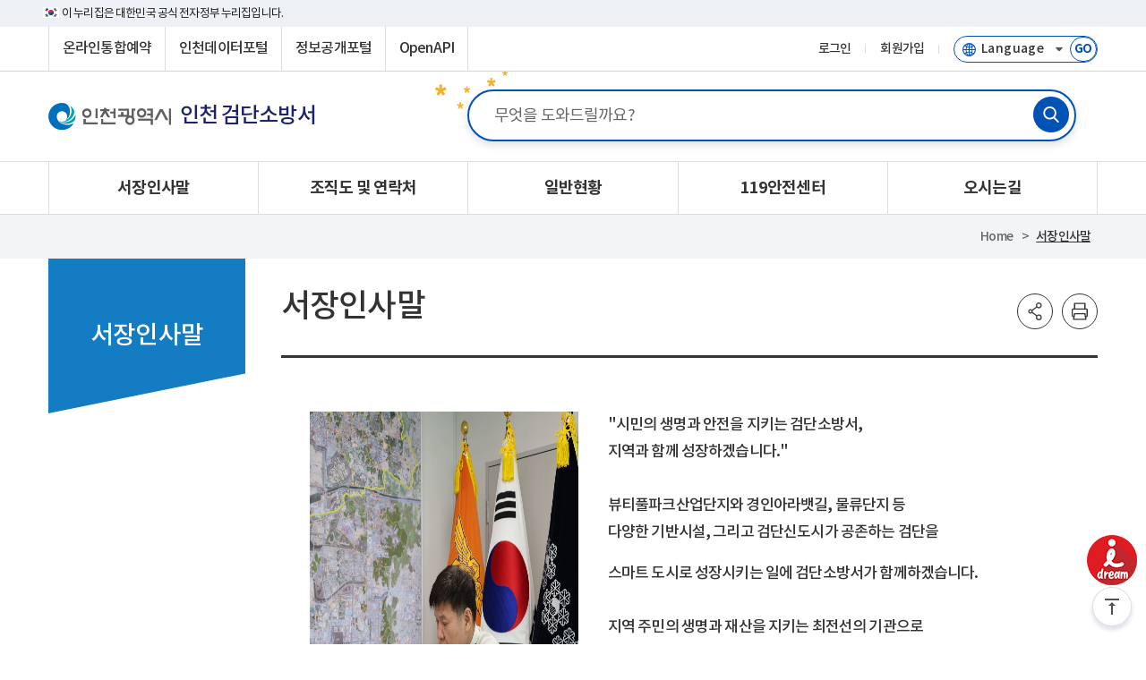

--- FILE ---
content_type: text/html;charset=UTF-8
request_url: https://www.incheon.go.kr/119geomdan/index
body_size: 66887
content:
<!DOCTYPE html>
<html lang="ko" class="ko
			dv-pc
		">
<head>
	<meta charset="utf-8">	
	<meta http-equiv="X-UA-Compatible" content="IE=edge">
	<meta name="viewport" content="width=device-width,initial-scale=1.0,minimum-scale=1.0,maximum-scale=10.0,user-scalable=yes">
	
	<!-- Favicon -->
	<link rel="apple-touch-icon" sizes="180x180" href="/humanframe/globaltheme/assets/image/favicon/apple-touch-icon.png">
	<link rel="icon" type="image/png" sizes="32x32" href="/humanframe/globaltheme/assets/image/favicon/favicon-32x32.png">
	<link rel="icon" type="image/png" sizes="194x194" href="/humanframe/globaltheme/assets/image/favicon/favicon-194x194.png">
	<link rel="icon" type="image/png" sizes="192x192" href="/humanframe/globaltheme/assets/image/favicon/android-chrome-192x192.png">
	<link rel="icon" type="image/png" sizes="16x16" href="/humanframe/globaltheme/assets/image/favicon/favicon-16x16.png">
	<link rel="manifest" href="/humanframe/globaltheme/assets/image/favicon/site.webmanifest">
	<link rel="mask-icon" href="/humanframe/globaltheme/assets/image/favicon/safari-pinned-tab.svg" color="#0070bd">
	<link rel="shortcut icon" href="/humanframe/globaltheme/assets/image/favicon/favicon.ico">	
	<meta name="msapplication-TileColor" content="#ffffff">
	<meta name="msapplication-TileImage" content="/humanframe/globaltheme/assets/image/favicon/mstile-144x144.png">
	<meta name="msapplication-config" content="/humanframe/globaltheme/assets/image/favicon/browserconfig.xml">
	<meta name="theme-color" content="#ffffff">
	<!-- Jquery -->	
	<link rel="stylesheet" href="/humanframe/globaltheme/assets/plugin/fullcalendar/jquery-ui.min.css">
	<script src="/humanframe/globaltheme/assets/plugin/jquery/jquery-3.3.1.min.js"></script>
	<script src="/humanframe/globaltheme/assets/vendor/jquery/jquery-2.2.2.min.js"></script>
	<script src="/humanframe/globaltheme/assets/plugin/jquery/jquery-ui-1.9.2.min.js"></script>			
	
	<!-- Device check -->
	<script src="/humanframe/globaltheme/assets/script/device.js"></script>
	<script src="/humanframe/globaltheme/assets/plugin/jquery-browser-mobile/jquery.browser.mobile.js"></script>
	
	<!-- Plugin Style -->   	
	<link rel="stylesheet" href="/humanframe/globaltheme/assets/plugin/fullcalendar/fullcalendar.min.css">
	<link rel="stylesheet" href="/humanframe/globaltheme/assets/plugin/owlCarousel/dist/assets/owl.carousel.css">	
	<link rel="stylesheet" href="/humanframe/globaltheme/assets/plugin/swiper/swiper-min.css">	
	<link rel="stylesheet" href="/humanframe/globaltheme/assets/plugin/datetimepicker/build/jquery.datetimepicker.min.css">
	<!-- Plugin Script -->   		
	<script src="/humanframe/globaltheme/assets/plugin/owlCarousel/dist/owl.carousel.js"></script>
	<script src="/humanframe/globaltheme/assets/plugin/owlCarousel/dist/owl.carousel2.thumbs.min.js"></script>
	<script src="/humanframe/globaltheme/assets/plugin/jquery.touchToscroll.js"></script>
	<script src="/humanframe/globaltheme/assets/plugin/matchHeight/dist/jquery.matchHeight.js"></script>		
	<script src="/humanframe/globaltheme/assets/plugin/fullcalendar/jquery-ui.custom.min.js"></script>
	<script src="/humanframe/globaltheme/assets/plugin/fullcalendar/moment.min.js"></script>
	<script src="/humanframe/globaltheme/assets/plugin/fullcalendar/fullcalendar.min.js"></script>
	<script src="/humanframe/globaltheme/assets/plugin/fullcalendar/ko.js"></script>
	<script src="/humanframe/globaltheme/assets/plugin/magnific-popup/jquery.magnific-popup.js"></script>
	<script src="/humanframe/globaltheme/assets/plugin/loadingoverlay/loadingoverlay.js"></script>	
	
	<script src="/humanframe/globaltheme/assets/plugin/datetimepicker/build/jquery.datetimepicker.full.js"></script>	
	<script src="/humanframe/globaltheme/assets/plugin/swiper/swiper-min.js"></script>
    <script src="/humanframe/globaltheme/assets/plugin/wow/wow.min.js"></script>	
	
	<!-- Search -->
	<script src="/humanframe/theme/search/assets/script/searchedkwd.js"></script>
	<script src="/humanframe/theme/search/assets/script/vKeyboard.js"></script>
	<script src="/humanframe/theme/search/assets/script/akc.js"></script>

	<!-- Custom -->
 	<script src="/humanframe/admin/assets/javascripts/custom/human.custom.class.js"></script>
 	<script src="/humanframe/admin/assets/javascripts/custom/human.function.js"></script>
	
	
	<!-- Global Style -->
	<link rel="stylesheet" href="/humanframe/globaltheme/assets/style/font/font.css">	
	<link rel="stylesheet" href="/humanframe/globaltheme/assets/style/base/base.css">		
	<link rel="stylesheet" href="/humanframe/globaltheme/assets/style/_layout/layout-field.css">		
	<link rel="stylesheet" href="/humanframe/globaltheme/assets/style/content/global-ui.css">	
	<!-- Theme Style -->
	<!-- <link rel="stylesheet" href="/humanframe/theme/119geomdan/assets/style/style.css?ver=3.0"> -->
	<link rel="stylesheet" href="/humanframe/theme/119geomdan/assets/style/theme.css?ver=3.0">
	<link rel="stylesheet" href="/humanframe/theme/119geomdan/assets/style/main.css?ver=3.0">
		<!-- Search Style -->
	<link rel="stylesheet" href="/humanframe/theme/search/assets/style/search.css">
	
	<!-- Global UI Script -->
	<script src="/humanframe/globaltheme/assets/script/global-ui-2023.js"></script>
	<!-- Theme Script -->
	<script src="/humanframe/theme/119geomdan/assets/script/ui.js?ver=3.0"></script>
 	
	<!--[if lt IE 9]>
	<script src="/humanframe/globaltheme/assets/plugin/html5shiv.min.js">
	<script src="/humanframe/globaltheme/assets/plugin/respond.min.js">
	<![endif]-->

	<!-- jQuery Validate -->
	<script src="/humanframe/globaltheme/assets/plugin/jquery.validate/jquery.validate.min.js"></script>
	<script src="/humanframe/globaltheme/assets/plugin/jquery.validate/localization/messages_ko.js"></script>
	<!-- Weblog -->
 	<script src="/humanframe/globaltheme/assets/js/xtractor_cookie.js"></script>
 	
	<!-- 
	<script src="//developers.kakao.com/sdk/js/kakao.min.js"></script>
	<script  src="https://static.nid.naver.com/js/naveridlogin_js_sdk_2.0.0.js" ></script>
	<script src="https://connect.facebook.net/ko_KR/sdk.js"></script>
	<script src="https://platform.twitter.com/widgets.js"></script>-->

	<!-- 콘텐츠타입메뉴일경우 콘텐츠명 -->
<!-- 콘텐츠타입메뉴일경우 게시글 -->
<script>


function fn_sendSns(sns){
	event.stopPropagation();

 	var txt = 'Home';
	var url = document.location.href;

    var o;
    var _url = encodeURIComponent(url);
    var _txt = encodeURIComponent(txt);
    var _br  = encodeURIComponent('\r\n');

    switch(sns){
        case 'facebook':
            o = {
	                method	:'popup',
	                url		:'http://www.facebook.com/sharer/sharer.php?u=' + _url
	            };
            break;

        case 'twitter':
            o = {
	                method	:'popup',
	                url		:'http://twitter.com/intent/tweet?text=' + _txt + '&url=' + _url
	            };
            break;

        case 'naverblog':
            o = {
	                 method	:'popup',
	                 url	:'https://share.naver.com/web/shareView.nhn?url=' + _url + '&title=' + _txt
                 };
             break;

        case 'kakaostory':

        	 Kakao.Story.share({
        	        url: url,
        	        text: txt
        	      });
        	 return;
    		/* o = {
	                method	:'popup',
	                url		:'https://story.kakao.com/share?url=' + _url
	            }; */
            break;

        case 'instagram':
             break;

        default:
            alert('지원하지 않는 SNS입니다.');
            return false;
    }

    switch(o.method)
    {
        case 'popup':
            window.open(o.url, 'pop', 'width=500, height=500' );
            break;

       /*  case 'web2app':
            if(navigator.userAgent.match(/android/i))
            {
                // Android
                setTimeout(function(){ location.href = 'intent://' + o.param + '#Intent;' + o.g_proto + ';end'}, 100);
            }
            else if(navigator.userAgent.match(/(iphone)|(ipod)|(ipad)/i))
            {
                // Apple
                setTimeout(function(){ location.href = o.a_store; }, 200);
                setTimeout(function(){ location.href = o.a_proto + o.param }, 100);
            }
            else
            {
                alert('이 기능은 모바일에서만 사용할 수 있습니다.');
            }
            break; */
    }
}


function fn_saveBookmark(siteNm, pageNm, pageUrl){
	event.stopPropagation();

	if(confirm("해당 페이지를 스크랩 하시겠습니까?")){
		var data = { "siteNm": encodeURIComponent(siteNm), "pageNm": encodeURIComponent(pageNm), "pageUrl": encodeURIComponent(pageUrl) };

		$.ajax({
			type 		: "post",
			url			: '/co/COScrap/action',
			dataType	: 'text', //전송받을 데이터의 타입
			data		: data,
			contentType	: 'application/x-www-form-urlencoded; charset=UTF-8',
			success		: function(data) {
				if(data.indexOf('nologin') != -1){
					if(confirm("회원만 이용가능합니다.\n가입된 회원아이디로 로그인 해주세요.")){
						var retUrl = document.location.href;
						location.href = "/login?retUrl=" + encodeURIComponent(retUrl);
					}
				}else if(data=="true"){
					if(confirm("스크랩이 완료되었습니다.\n마이페이지 > 스크랩 메뉴로 이동하시겠습니까?")){
						location.href = "/IC060501";
					}
				}else{
					alert("저장이 실패하였습니다.");
				}
			},
			error		: function(data, status, err) {
				console.log('error forward : ' + data);
			}
		});
	}
}

function fn_copyUrl(){
	event.stopPropagation();

	var _temp = $("<input>");
	$("body").append(_temp);
	_temp.val(document.location.href).select();
	document.execCommand("copy");
	_temp.remove();

	alert(document.location.href + "\n 주소가 복사되었습니다.");
	$('.btn-linkurl').focus();
}
</script>

<script >
	/**
	 *	파일뷰어
	 * @param {object} options
	 *					- srvcId
	 *					- fileNo
	 *					- upperNo : upperNo or mediaNo
	 *					- fileTy
	 *					- fileExt
	 *					- fileNm
	 */
	function fn_fileViewer( options ){
		if( typeof options == "undefined" || options == null || options == "" ){
			alert(" 오류가 발생했습니다.");
			console.error("param error!!");

			return false;
		}

		var fileNm = options.streFileNm;

		if(fileNm != null && fileNm != ""){
			fileNm = fileNm.split(".")[0];
		}

		var flpth = options.flpth;

		if(flpth != null && flpth != ""){
			flpth = flpth.split(fileNm)[0];
		}
		
		// 미리보기 취약점 보완
		flpth = flpth.replaceAll("../", "");

		var formData 	= new FormData();
		//var docId 		= options.srvcId + "_" + options.upperNo + "_" + options.fileNo + "_" + commLib.fn_generateUUID();
		var docId 		= flpth + fileNm;
		docId			= docId.replaceAll("//", "");
		docId			= docId.replace("/", "");
		docId			= docId.replace(/\//g, "_");
		docId			= docId.replace(/(\s|\(|\)|\&|\n|\r|\.|\,|<|>|\!|@|#|\$|%|\^|\&|\*|-|=|\+|\/|\?|;|:|\'|\[|\]|\{|\})/g, "");

		if( docId.length > 50 ){
			docId = docId.substr(docId.length - 50);
		}
		/* var fileUrl 	= location.origin + "/comm/getFile?" +	"srvcId=" 	+ options.srvcId	+
																"&upperNo="	+ options.upperNo 	+
																"&fileTy="	+ options.fileTy 	+
																"&fileNo="	+ options.fileNo; */
		var fileUrl = '/data/deployments/humanframe.war' + options.flpth + "/" + options.streFileNm;  // /없을경우 붙여넣어주기
		fileUrl		= fileUrl.replace(/(\/{2,}|\\{1,})/g,"/");

		formData.append("mode"		, "url");
		formData.append("nocache"	, "1");
		formData.append("doc_id"	, docId);
		formData.append("file_url"	, fileUrl);
		formData.append("file_ext"	, options.fileExt);
		formData.append("file_name"	, options.fileNm || "");

		$.ajax({
			  type			: "POST",
			  url			: location.origin + "/fileviewer/api/upload",
			  data			: formData,
			  dataType		: 'json',
			  cache			: false,
			  contentType	: false,
			  processData	: false,
			  async			: true,
			  beforeSend	: function(){
				  $.LoadingOverlay("show", overlayPluginOpt);
			  },
			  success		: function (data) {
				if ( data && data.error && data.error == -1 ){
					setTimeout(window.open(data.url, "_blank"),'500');
				} else {
				  if ( data && data.message ) {
					alert(data.message);
				  }
				}
			  },
			  error			: function (error) {
				  alert("에러가 발생했습니다.\n관리자에게 문의하세요 (" + error.statusText + ")");
			  },
			  complete		: function (){
				  $.LoadingOverlay("hide");
			  }
		});
	}

	/* function fn_fileViewer( options ){
		 if( typeof options == "undefined" || options == null || options == "" ){
		 alert(" 오류가 발생했습니다.");
		 console.error("param error!!");

		 return false;
		 }

		 var formData = new FormData();
		 var docId = options.srvcId + "_" + options.upperNo + "_" + options.fileNo + "_" + commLib.fn_generateUUID();
		 var fileUrl = location.origin + "/comm/getFile?" +	"srvcId=" + options.srvcId	+
		 "&upperNo="	+ options.upperNo +
		 "&fileTy="	+ options.fileTy +
		 "&fileNo="	+ options.fileNo +
		 "&flpth=" + options.flpth +
		 "&streFileNm=" + options.streFileNm +
		 "&fileExtsn=" + options.fileExtsn;

		 var fileUrl2 = "flpth=" + options.flpth + "&streFileNm=" + options.streFileNm;

		 var apiKey = "RPAC16BRZ90IKJC";
		 var cc = "incheon";
		 fileUrl = encodeURIComponent(fileUrl);
		 //파일경로에서 추출 가능한 경우는 file_name 파라미터를 보내지 않아도 됩니다.
		 var fileName = encodeURIComponent(options.fileNm);
		 //window.open("http://viewer1.withsoft.kr/v1/cnview?key=" + apiKey + "&cc=" + cc + "&file_url=" + fileUrl + "&file_name=" + fileName , "viewstory", "width=700;height=600");

		 window.open("http://viewer1.withsoft.kr/v1/cnview?key=" + apiKey + "&cc=" + cc + "&file_url=" + fileUrl + "&file_name=" + fileName , "viewstory", "width=700;height=600");
	} */

	/**
	 *	파일뷰어 for url
	 * @param {object} options
	 *					- fileNm
	 *					- url
	 *					- fileExt
	 */
	function fn_fileViewerUrl( fileNm, url, fileExt ){
		if( (typeof url == "undefined" || url == null || url == "") &&
				(typeof fileNm == "undefined" || fileNm == null || fileNm == "") ){
			alert(" 오류가 발생했습니다.");
			console.error("param error!!");

			return false;
		}

		var fileNmStr	= fileNm || "";
		
		var formData 	= new FormData();
		var docId 		= commLib.fn_generateUUID();
		var fileUrl 	= location.origin + url;
		var ext			= fileExt || fileNmStr.substr(fileNmStr.lastIndexOf(".") + 1);

		formData.append("mode"		, "url");
		formData.append("nocache"	, "1");
		formData.append("doc_id"	, docId);
		formData.append("file_url"	, fileUrl);
		formData.append("file_ext"	, ext);
		formData.append("file_name"	, fileNm || "");

		$.ajax({
			  type			: "POST",
			  url			: location.origin + ":9191/api/upload",
			  data			: formData,
			  dataType		: 'json',
			  cache			: false,
			  contentType	: false,
			  processData	: false,
			  async			: true,
			  beforeSend	: function(){
				  $.LoadingOverlay("show");
			  },
			  success		: function (data) {
				if ( data && data.error && data.error == -1 ){
					setTimeout(window.open(data.url, "_blank"),'500');
				} else {
				  if ( data && data.message ) {
					alert(data.message);
				  }
				}
			  },
			  error			: function (error) {
				  alert("에러가 발생했습니다.\n관리자에게 문의하세요 (" + error.statusText + ")");
			  },
			  complete		: function (){
				  $.LoadingOverlay("hide");
			  }
		});
	}

/* 	 function fn_fileViewer( options ){
			if( typeof options == "undefined" || options == null || options == "" ){
				alert(" 오류가 발생했습니다.");
				console.error("param error!!");

				return false;
			}

		     var $form = $('<form></form>');
		     $form.attr('action', '/comm/fileView');
		     $form.attr('method', 'post');
		     $form.attr('target', '_blank');
		     $form.appendTo('body');

		     $form.append($("<input type='hidden' name='srvcId' value='" + options.srvcId + "' />"));
			 $form.append($("<input type='hidden' name='upperNo' value='" + options.upperNo + "' />"));
			 $form.append($("<input type='hidden' name='fileTy' value='" + options.fileTy + "' />"));
			 $form.append($("<input type='hidden' name='fileNo' value='" + options.fileNo + "' />"));

		     $form.submit();
		} */

</script>
<title>
		홈
		 |
		인천 검단소방서</title>
	</head>
<body>
	<div class="skip-nav">
		<a href="#gnb">메뉴 바로가기</a>
		<a href="#content2024">본문 바로가기</a>
	</div>

	<div id="wrapper" class="119geomdan wrapper main ">

		<!-- header -->
<header id="header" class="header">

	<script>
var _svObjInfo = {};
_svObjInfo.si = "cms3";
_svObjInfo.bn = "1333";
_svObjInfo.sr = "12154";

function fn_meve(url){
	var retUrl = document.location.href;
	location.href = url + "?retUrl=" + encodeURIComponent(retUrl);
}

function fn_login(){
	event.stopPropagation();
	commLib.fn_login();
}

function fn_artLogin(){
	event.stopPropagation();
	fn_meve("/art/ART030110");
}

 function fn_search(){
	var kwd = "";
	kwd = $('#global-search-keyword').val();
	if(kwd == ""){
		alert("검색어를 입력해주세요.");
		return false;
	}else{
		$('#globalSearchForm').submit();
	}
}

function srchFocus(){
	$('#topKwd').focus();
}
function srchMobileFocus(){
	$('#mobileKwd').focus();
}

//다국어페이지 이동
function fn_go_language(lang){
	if(lang != "" && lang != null){
		window.open("about:blank").location.href = lang;
	}
}



$(document).ready(function() {
	
	// 통합 검색 input box focus
    /* $("#search").focus(function(){
        $(this).prev().addClass('on');
        $('.icon-key').css('opacity','1');
    }).blur(function(){
        if( !$('#search').val() ){
            $(this).prev().removeClass('on');
            $('.icon-key').css('opacity','0');
        }
    }); */
    
    // 다국어 사이트 접속
	$("#selectLanguage").on("change", function(){
		fn_go_language(this.value);
	});
    
	$(function() {
		  $('a[href="#none"]').attr({
		    tabindex: -1,
		    'aria-hidden': true
		  });
		});
});
</script>

<!-- header-global-wrap -->
<!-- START : 20241120 -->
<div class="top-guide">
	<div class="inner">
		<p>이 누리집은 대한민국 공식 전자정부 누리집입니다.</p>
	</div>
</div>
<!--// END : 20241120 -->
<div id="header-global-wrap" class="header-global-wrap">
	<div class="header-global">
		<!-- header-global-util-2023 -->
		<div class="header-global-util-2023">
			<ul>
				<!-- <li class="weatherInfo"><a href="http://www.kma.go.kr/aboutkma/intro/metropolitan/index.jsp?pointCode=2820051000"target="_blank"title="기상청 인천지역 날씨 새창 이동"><span>날씨정보</span></a></li>-->
				<li><a href="/res" target="_blank" title="온라인통합예약 새창 이동">온라인통합예약</a></li>
				<li><a href="https://data.incheon.go.kr/" target="_blank" title="인천데이터포털 새창 이동"><span>인천데이터포털</span></a></li>
				<li><a href="/open" target="_blank" title="정보공개포털 새창 이동"><span>정보공개포털</span></a></li>
				<li><a href="/IC110001" title="OpenAPI 이동"><span>OpenAPI</span></a></li>
			</ul>
		</div>
		<!-- //header-global-util-2023 -->

		<!-- header-global-util-2023 -->
		<div class="header-theme-util-2023">
			<ul>
				<li class="login"><a href="#" onclick="fn_login();">로그인</a></li>
						<li><a href="/unityMberLoginCnter" class="btn-basic btn-go-register"><span>회원가입</span></a></li>
					<!-- <li><a href="/unityMberLoginCnter" class="btn-basic btn-go-register"><span>회원가입</span></a></li> -->
				<li>
					<div class="header-language-group">
<!-- 						<label for="selectLanguage" class="hidden">선택언어 사이트로 이동-새창</label> -->
						<!-- <select class="select-language" id="selectLanguage" title="다국어 선택" onchange="javascript: fn_go_language(this.value);"> -->
						<!-- <select class="select-language" id="selectLanguage" title="다국어 선택"> -->
						<select class="select-language" title="언어 선택">
							<option value="" class="df">Language</option>
	                        <!-- <option value="/" class="kr">한국어</option> -->
	                        <option value="/en" class="en">English</option>
	                        <option value="/jp" class="jp">にほんご</option>
	                        <option value="/cn" class="ch">简体中文</option>
	                        <option value="/humanframe/theme/world/html/index_intro.html" class="go">WorldWide</option>
						</select>
						<button type="button" title="선택언어 사이트로 이동-새창" class="btn-go-language" id="selectLanguage" name="다국어 사이트로 이동">
							<span>GO</span>
						</button>
					</div>
				</li>
			</ul>
		</div>
		<!-- //header-global-util-2023 -->
	</div>
</div>
<!-- //header-global-wrap -->
<script >
$(document).ready(function(){
	$("#btn_m_login").on("click", function(){
		event.stopPropagation();
		event.preventDefault();
		fn_login();
	});
	
	// 웹 접근성 메인/서브 구분 (메인페이지 id값 삽입처리)
	var menuUriGubun = "index";
		
	if(menuUriGubun == "index"){
		$("#wrapper").find("main").attr("id", "content2024");
	}else {
		$("#wrapper").find("main").removeAttr("id");
	}
});

//mypage
function wMypage(){
	$.ajax({
		url : "/ir/C/getArtSeedAll.json",
		success: function(result) {
			if(result.retunSe == "N"){
				alert(result.msgNm);
				if(result.retunUrl != ''){
					location.href = result.retunUrl;
				}
			}else{
				window.open('http://incheon.moonhwain.net/?goUrl=/rsvc/mypage.html&q='+result.encrypInfo.replace(/(^\s*)|(\s*$)/gi, "")+'&enckind=aes','mypage', 'status=no, resizeable=no, scrollbars=yes, width=1100,	height=1280');
			}
		},
		error: function(request,status,error){
			console.log("code:"+request.status+"\n"+"message:"+request.responseText+"\n"+"error:"+error);
		}
	});
}
</script>
<style>
	.header-theme-site span{ display:none; }
	.header-theme-site.data span { font-size: 13px; position: absolute;left: 0; bottom: 9px; display:block; }
	@media only screen and (max-width:1024px){
		.header-theme-site.data span { display:none; }
	}
</style>
	<!-- header-theme-wrap -->
	<div class="header-theme-wrap">
		<!-- header-theme-inner -->
		<div class="header-theme">
			<div class="header-theme-title-wrap">
				<h1 class="header-theme-title">
					<a href="/index" title="인천대표포털로 이동" class="header-theme-incheon">
						<img src="/humanframe/globaltheme/assets/image/layout/logo-incheon.png" alt="인천광역시">
						</a>
				</h1>
				
				<a class="header-theme-site 119geomdan" href="/119geomdan">
						<strong>인천 검단소방서</strong>
							<span class="sub_tit">인천광역시 통합 데이터 제공 창구</span>
					</a>
				</div>

			<!-- header-search-wrap -->
			<!-- header-search-wrap -->
<div class="header-search-wrap">
<form action="/119geomdan/search" id="119geomdanSearchForm">
	<fieldset id="topkwd-wrap">
			<legend class="hidden">통합검색</legend>
			<label for="topKwd" class="hidden">통합검색어 입력</label>
			<input type="search" autocomplete="off" name="kwd" id="topKwd" class="search-keyword" value="" placeholder="무엇을 도와드릴까요?"  onkeydown="javascript:if(event.keyCode==13){srchKwd('119geomdanSearchForm'); return false;}">
			<!-- <a href="javascript:VKI_show('topKwd')" title="가상키보드 입력" class="keyboardInputInitiator"><span>키보드</span></a> -->
			<a href="javascript:srchKwd('119geomdanSearchForm');" class="btn-search"><span>검색</span></a>
		</fieldset>
		
		<!-- 인천데이터포털 사이트만 적용 -->
		</form>



	<!-- 자동완성 -->
	<div class="auto-search" id="topKeywordLst" style="display:none;">
		<div class="konan-autocomplete-header" style="display: none;"></div>
		<div class="column-left" >
			<ul class="auto-lst ui-menu ui-widget ui-widget-content" id="ui-id-1" tabindex="0" >
			</ul>
		</div>
		<div class="column-right">
			<ul class="auto-url" style="margin-top: 3px; min-height: 40px;">
			</ul>
		</div>
		<div class="column-bottom">
			<a href="javascript:void(0);"  id="first_opt_top" >첫단어보기</a>
			<a href="javascript:void(0);" id="last_opt_top">끝단어보기</a>
		</div>
	</div>
	<!-- //자동완성 -->

	<!-- 가상키보드 -->
	<label for="eng_text"></label>
	<input type="text" id="eng_text" readonly="" title="가상키보드입력" style="display:none">
	<div id="keyboardWrap">
	</div>
	<!-- //가상키보드 -->

</div>



<script>
function srchKwd( formid){
	var kwd = "";
	kwd = $('#topKwd').val();
	if(kwd == ""){
		alert("검색어를 입력해주세요.");
		return false;
	}else{
		$('#'+formid).submit();
	}
}
</script>


<script>
$(function(){
	
	var siteNo = "99";
	
	if(siteNo == "25"){
		// DATA 인기검색어 호출
		// 검색솔루션 관리자 > 사전관리 > 로그사전 > 인기검색어 > 자동목록 리스트표출
		// 편집목록에 수동인기검색어 있을시 자동목록이 아닌 편집목록 데이터가 표출되므로 편집목록데이터 일괄삭제 후 호출할 것
		$.ajax({
			type : "GET",
			url: "/srch/searchPopApi",
			data : {
				"domainNo" : "1",
			},
			dataType : 'json',
			contentType: 'application/x-www-form-urlencoded; charset=UTF-8',
			success : function (data){
				
				var result = data.popApiList;
				//var result = [ ["test1","-"],["test2","-"],["test3","-"],["test4","-"],["test5","-"] ];
				
				for (var i=0; i<result.length; i++) {    
			        for (var j=0; j<result[i].length; j++) {
			        	// 상위 3개만 표출
			        	if(i<5 && j==0){
			        		//console.log(result[i][j]);
			        		$(".p_search ul li a:eq("+ i +")").text(result[i][j]);
			        		$(".p_search ul li a:eq("+ i +")").attr("href", "javascript:fn_popularSearch(\""+result[i][j]+"\");");
			        		
			        		// 마지막 데이터이후 li 영역 삭제처리 (빈값일 경우 대비)
			        		if(result.length-1 == i){
			        			$(".p_search ul li:gt("+ i*2 +")").remove();
			        		}
			        		
			        	}
		            }
				}
				
			},
			error: function (request, status, error) {
				console.log("Ajax 통신(searchPopApi)에 실패하였습니다. 다시 시도해 주세요.");
			}
		});
	}
	
})

function fn_popularSearch(param){
	
	//공통메시지 지우기
	$(".header-search-label").text("");
	
	//검색 값 넣기
	$("#topKwd").val(param);
	
	//키워드로 검색
	srchKwd('dataSearchForm');
	
}

</script>
<!-- //header-search-wrap -->

			</div>
		<!-- header-gnb-wrap -->
		<div class="header-gnb-wrap">
			<div class="gnb-mobile-member">
				<a href="#" id="btn_m_login" class="btn btn-basic btn-login"><span>로그인</span></a>
						<a href="/unityMberLoginCnter" class="btn btn-basic btn-regist"><span>회원가입</span></a>
					</div>
			<!-- gnb-wrap -->
			<div class="gnb-wrap">
				<!-- gnb -->
				<nav class="gnb" id="gnb">
					<ul class="depth1">
						<li>

							<a href="/119geomdan/119geomdan010000" >
										<span>서장인사말</span>
									</a>
								</li>
								<li>

							<a href="/119geomdan/119geomdan020000" >
										<span>조직도 및 연락처</span>
									</a>
								</li>
								<li>

							<a href="/119geomdan/119geomdan030000" >
										<span>일반현황</span>
									</a>
								</li>
								<li>

							<a href="/119geomdan/119geomdan040100" target="_self" >
										<span>119안전센터</span></a>
								<div class="depth2-wrap">
									<ul class="depth2">
								<li>

							<a href="/119geomdan/119geomdan040100" >
										<span>마전 119안전센터</span>
									</a>
								</li>
								<li>

							<a href="/119geomdan/119geomdan040200" >
										<span>왕길 119안전센터</span>
									</a>
								</li>
								<li>

							<a href="/119geomdan/119geomdan040300" >
										<span>원당 119안전센터</span>
									</a>
								</li>
								<li>

							<a href="/119geomdan/119geomdan040400" >
										<span>대곡119지역대</span>
									</a>
								</li>
								<li>

							<a href="/119geomdan/119geomdan040500" >
										<span>오류 119안전센터</span>
									</a>
								</li>
								<li>

							<a href="/119geomdan/119geomdan040600" >
										<span>북인천119화재진압대</span>
									</a>
								</li>
								<li>

							<a href="/119geomdan/119geomdan040700" >
										<span>119구조대</span>
									</a>
								</li>
										</ul>

										</div>
										</li>
								<li>

							<a href="/119geomdan/119geomdan050100" target="_self" >
										<span>오시는길</span></a>
								<div class="depth2-wrap">
									<ul class="depth2">
								<li>

							<a href="/119geomdan/119geomdan050100" >
										<span>마전 119안전센터</span>
									</a>
								</li>
								<li>

							<a href="/119geomdan/119geomdan050200" >
										<span>왕길 119안전센터</span>
									</a>
								</li>
								<li>

							<a href="/119geomdan/119geomdan050300" >
										<span>원당 119안전센터</span>
									</a>
								</li>
								<li>

							<a href="/119geomdan/119geomdan050400" >
										<span>대곡119지역대</span>
									</a>
								</li>
								<li>

							<a href="/119geomdan/119geomdan050500" >
										<span>오류 119안전센터</span>
									</a>
								</li>
								<li>

							<a href="/119geomdan/119geomdan050600" >
										<span>북인천119화재진압대</span>
									</a>
								</li>
								<li>

							<a href="/119geomdan/119geomdan050700" >
										<span>119구조대</span>
									</a>
								</li>
											</ul>
										</div>
										</li>
								</ul>
				</nav>
				<!-- gnb -->
			</div>
			<!-- //gnb-wrap -->
			<nav class="gnb-mobile-menu">
				<button type="button" class="btn-view-menuall"><span>전체메뉴열기</span></button>
				<button type="button" class="btn-view-search"><span>검색열기</span></button>
			</nav>
			<!-- //gnb-wrap -->
			<nav class="gnb-mobile-language">
				<!--  <a href="/IC040121" target="_blank" title="새창" class="btn-go go-site-korean"><span>사이트맵 바로가기</span></a>-->
				<!--  <a href="/" target="_blank" title="새창" class="btn-go go-site-korean"><span>한국어</span></a> -->
				<ul class="foreign-language">
					<li><a href="/en" target="_blank" title="새창" class="btn-go go-site-english"><span>English</span></a></li>
					<li><a href="/jp" target="_blank" title="새창" class="btn-go go-site-japanese"><span>Japanese</span></a></li>
					<li><a href="/cn" target="_blank" title="새창" class="btn-go go-site-chinese"><span>Chinese</span></a></li>
					<li><a href="/humanframe/theme/world/html/index_intro.html" target="_blank" title="새창" class="btn-go go-site-google"><span>WorldWide</span></a></li>
				</ul>
			</nav>
		</div>
		<!-- //header-gnb-wrap -->
	</div>
	<!--// header-theme-wrap -->
</header>
<!-- //header --><!-- container -->
		<div id="container" class="container">
			<div class="content-wrap">
				<!-- content -->
				<main class="content">

					<!-- content-body -->
					<div class="content-body">
						<script  language="javascript">
	// 소방본부 > 검단소방서 > 서장인사말
	location.href = "/119geomdan/119geomdan010000";
</script></div>
					<!-- //content-body -->

					</main>
				<!-- //content --></div>
			<!-- //content-wrap -->
		</div>
		<!-- //container -->

		<!-- footer -->
<footer id="footer" class="footer">
	<div class="footer-related-site-wrap">
	    <div class="footer-related-site" style="display:none;">
	        <div class="related-site-group">
	            <label for="relatedSel1" class="hidden"><span>패밀리사이트 분류</span></label>
	            <select name="relatedSel1" id="relatedSel1" class="sel_link">
	                <option value="">인천광역시 누리집</option>
	                <option value="">--- 관련 누리집 ---</option>
					<option value="/goodmorning">굿모닝인천</option>
					<option value="/gosi">시험정보</option>
					<option value="/res">온라인통합예약</option>
					<option value="/moo">웹진 MOO</option>
					<option value="/mayor_8">인천광역시장실</option>
					<!-- <option value="https://data.incheon.go.kr/">인천데이터포털</option> -->
					<option value="/citybrand">인천도시브랜드</option>
					<!-- <option value="/forty">인천 독립 40년</option> -->
					<option value="/wifi">인천와이파이</option>
					<option value="/cool">인천은 소통이 가득</option>
					<option value="/park">인천의 공원</option>
					<option value="/job">인천일자리포털</option>
				<!-- 	<option value="/newdeal">인천형 뉴딜</option> -->
					<option value="/119safe">인천국민안전체험관</option>
					<!-- <option value="/youth">인천청년포털</option> -->
					<option value="/recycle">자원순환 선도도시 인천</option>
					<option value="/legal">자치법규정보</option>
					<option value="/open">정보공개포털</option>
					<option value="/budget">주민참여예산</option>
					<option value="/campmarket">캠프마켓</option>
					<option value="/incheon_rf">인천독서대전</option>
					<option value="/icbenefit">맞춤형수혜서비스</option>
					<option value="/housing">인천주거포털</option>
					<option value="/1in">인천1인가구포털</option>
					<option value="/ifei">인천귀어학교</option>
					<option value="/welcomecenter">재외동포웰컴센터</option>
					
	                <option value="">--- 개별 누리집 ---</option>
	                <option value="/contract">계약정보공개시스템</option>
					<!-- <option value="http://library.incheon.go.kr">공공도서관협의회</option> -->
					<option value="http://traffic.incheon.go.kr">교통행정 통합민원</option>
					<option value="http://imap.incheon.go.kr/archive/main.do">도시경관 변천기록 아카이브</option>
					<option value="http://parking.incheon.go.kr">미추홀 주차정보안내시스템</option>
					<option value="http://klis.incheon.go.kr/sis/main.do">부동산정보조회시스템</option>
					<option value="http://insehub.or.kr">사회적경제</option>
					<option value="https://smart.incheon.go.kr">스마트인천</option>
					<option value="http://no-driving.incheon.go.kr">승용차요일제</option>
					<option value="http://edu.cyber.incheon.kr/">시민사이버교육센터</option>
					<option value="https://imore.bccard.com/imore">아이모아카드</option>
					<option value="http://www.aci.or.kr/">아트센터 인천</option>
					<option value="http://www.icforum.or.kr/pc/main/main.php">인차이나포럼</option>
<!-- 					<option value="http://onsight.incheon.go.kr">인천디지털시정</option> -->
					<option value="http://iq.ifac.or.kr">인천문화포털IQ</option>
					<option value="http://bus.incheon.go.kr/bis/main.view">인천버스정보</option>
					<option value="http://ebookcontents.incheon.go.kr">인천통합전자도서관</option>
					<option value="http://itour.incheon.go.kr">인천투어</option>
					<option value="http://eais.incheon.go.kr">인터넷건축행정(세움터)</option>
					<option value="http://tv.incheon.go.kr">인터넷방송</option>
					<option value="http://enews.incheon.go.kr">인터넷신문</option>
					<option value="https://ebook.incheon.go.kr/">전자책(e-book)</option>
					<option value="http://etax.incheon.go.kr">전자고지납부시스템</option>
					<option value="http://bizok.incheon.go.kr">중소기업 맞춤형 원스톱 지원</option>
					<option value="http://imap.incheon.go.kr">지도포털</option>
					<option value="http://renewal.incheon.go.kr">추정분담금정보시스템</option>
					<option value="https://air.incheon.go.kr">환경정보공개시스템</option>					
					<option value="http://parkingsms.incheon.go.kr">주정차단속알림서비스</option>					
					<option value="http://jangbokmoa.incheon.go.kr">인천광역시 장애인복지 플랫폼</option>
					<option value="https://intoll.incheon.go.kr">영종용유북도면 지역주민 카드등록시스템</option>					
					<option value="https://onmaeul.incheon.go.kr">인천온마을</option>					
	            </select>
	            <button type="button" class="btn-go" title="선택 사이트로 이동-새창열림"><span>GO</span></button>
	        </div>
	        <div class="related-site-group">
	            <label for="relatedSel2" class="hidden"><span>직속기관/사업소 등 분류선택</span></label>
	            <select name="relatedSel2" id="relatedSel2" class="sel_link">
	                <option value="">직속기관/사업소 등</option>
					<option value="http://www.ifez.go.kr">경제자유구역청</option>
					<option value="/gm">남촌농축산물도매시장관리사무소</option>
					<option value="/agro">농업기술센터</option>
					<option value="/iurail">도시철도건설본부</option>
					<option value="/art">문화예술회관</option>
					<option value="http://www.michuhollib.go.kr">인천도서관</option>
					<option value="/ecopia">보건환경연구원</option>
					<option value="/sm">삼산농산물도매시장관리사무소</option>
					<option value="/water">상수도사업본부</option>
					<option value="/wiw">서부여성회관</option>
					<option value="/119">소방본부</option>
					<option value="/ifa">소방학교</option>
					<option value="/susan">수산기술지원센터</option>
					<option value="/fish">수산자원연구소</option>
					<option value="/cwc">아동복지관</option>
					<option value="/wwc">여성복지관</option>
					<option value="/wp">여성의광장</option>
					<option value="http://hrd.incheon.go.kr">인재개발원</option>
					<option value="/museum">인천광역시립박물관</option>
					<option value="/police">인천자치경찰위원회</option>
					<option value="/jonggeon">종합건설본부</option>
					<option value="/IC040019">중앙협력본부</option>
	            </select>

	            <button type="button" class="btn-go" title="선택 사이트로 이동-새창열림"><span>GO</span></button>
	        </div>
	        <div class="related-site-group">
	            <label for="relatedSel3" class="hidden"><span>자치군‧구 및 의회 누리집</span></label>
	            <select name="relatedSel3" id="relatedSel3" class="sel_link">
	                <option value="">자치군‧구 및 의회</option>
					<option value="http://www.ganghwa.go.kr">강화군</option>
					<option value="http://www.ongjin.go.kr">옹진군</option>
	                <option value="http://www.icjg.go.kr">중구</option>
					<option value="http://www.icdonggu.go.kr">동구</option>
					<option value="http://namgu.incheon.kr">미추홀구</option>
					<option value="http://www.yeonsu.go.kr">연수구</option>
					<option value="http://www.namdong.go.kr">남동구</option>
					<option value="http://www.icbp.go.kr">부평구</option>
					<option value="http://www.gyeyang.go.kr">계양구</option>
					<option value="http://www.seo.incheon.kr">서구</option>
					<option value="http://council.ganghwa.go.kr">강화군의회</option>
	                <option value="http://council.ongjin.go.kr">옹진군의회</option>
	                <option value="http://www.icjg.go.kr/council/index">중구의회</option>
	                <option value="http://council.icdonggu.go.kr">동구의회</option>
	                <option value="http://www.michuhol.go.kr/council/index.asp">미추홀구의회</option>
	                <option value="http://council.yeonsu.go.kr">연수구의회</option>
	                <option value="http://council.namdong.go.kr">남동구의회</option>
	                <option value="http://council.icbp.go.kr">부평구의회</option>
	                <option value="http://council.gyeyang.go.kr">계양구의회</option>
	                <option value="http://seo.incheon.kr/open_content/council">서구의회</option>
	            </select>
	            <button type="button" class="btn-go" title="선택 사이트로 이동-새창열림"><span>GO</span></button>
	        </div>
	    </div>
    	
    	
    	<div class="new_relate_site">
        <dl>
          <dt><a href="#;" title="펼쳐보기">인천광역시 누리집</a></dt>
          <dd>
            <strong class="tit">인천광역시 누리집</strong>            
            <div>
				<!-- <strong>관련누리집</strong> -->
				<ul>
				  <li><a title="새창" target="_blank" href="/goodmorning">굿모닝인천</a></li>
				  <li><a title="새창" target="_blank" href="/gosi">시험정보</a></li>
				  <li><a title="새창" target="_blank" href="/res">온라인통합예약시스템</a></li>
				  <li><a title="새창" target="_blank" href="/moo">웹진 MOO</a></li>
				  <li><a title="새창" target="_blank" href="/mayor_8">인천광역시장실</a></li>
				  <li><a title="새창" target="_blank" href="/cool">인천은 소통이 가득</a></li>				  
				  <li><a title="새창" target="_blank" href="/job">인천일자리포털</a></li>
				  <li><a title="새창" target="_blank" href="/legal">자치법규정보</a></li>
				  <li><a title="새창" target="_blank" href="/open">정보공개포털</a></li>
				  <li><a title="새창" target="_blank" href="/recycle">자원순환 선도도시 인천</a></li>				  
				  <!-- <li><a title="새창" target="_blank" href="https://data.incheon.go.kr/">인천데이터포털</a></li> -->
				  <li><a title="새창" target="_blank" href="/wifi">인천와이파이</a></li>
				  <li><a title="새창" target="_blank" href="/budget">주민참여예산</a></li>
				  <li><a title="새창" target="_blank" href="/119safe">인천국민안전체험관</a></li>
				  <!-- <li><a title="새창" target="_blank" href="/youth">인천청년포털</a></li> -->
				  <li><a title="새창" target="_blank" href="/campmarket">캠프마켓</a></li>
				  <li><a title="새창" target="_blank" href="https://ebook.incheon.go.kr/">e-book</a></li>
				  <li><a title="새창" target="_blank" href="/citybrand">인천도시브랜드</a></li>
				  <li><a title="새창" target="_blank" href="/welcomecenter">재외동포웰컴센터</a></li>
				  <li><a title="새창" target="_blank" href="/icbenefit">맞춤형수혜서비스</a></li>
				  <li><a title="새창" target="_blank" href="/housing">인천주거포털</a></li>
				  <li><a title="새창" target="_blank" href="/1in">인천1인가구포털</a></li>
				  <li><a title="새창" target="_blank" href="/ifei">인천귀어학교</a></li>
				  <li><a title="새창" target="_blank" href="/infohub">재외동포정보허브</a></li>
				  <li><a title="새창" target="_blank" href="/incheon_rf">인천독서대전</a></li>
				  <li><a title="새창" target="_blank" href="/intv"><span>인천 인터넷방송</span></a></li>
				  <li><a title="새창" target="_blank" href="/disability"><span>장애인복지포털</span></a></li>
				  <li><a title="새창" target="_blank" href="/animalwelfare"><span>반려동물복지 플랫폼</span></a></li>
				  <li><a title="새창" target="_blank" href="/contract"><span>계약정보공개시스템</span></a></li>
				  <li><a title="새창" target="_blank" href="/watercontract"><span>상수도 계약정보공개시스템</span></a></li>
				  <li><a title="새창" target="_blank" href="/its"><span>트렌드 스토리지</span></a></li>
				  <li><a title="새창" target="_blank" href="https://www.incheon.go.kr/051201"><span>기타(개별 누리집)</span></a></li>
				</ul>
            </div>            
          </dd>

          <dt><a href="#;" title="펼쳐보기">직속기관/사업소 등</a></dt>
          <dd>
            <strong class="tit">직속기관/사업소 등</strong>
            <div>
              <ul>
                <li><a  title="새창" target="_blank" href="/hrd">인재개발원</a></li>
				<li><a  title="새창" target="_blank" href="/ecopia">보건환경연구원</a></li>
				<li><a  title="새창" target="_blank" href="/agro">농업기술센터</a></li>
				<li><a  title="새창" target="_blank" href="/119">소방본부</a></li>
                <li><a  title="새창" target="_blank" href="/ifa">소방학교</a></li>
				<li><a  title="새창" target="_blank" href="http://www.ifez.go.kr">경제자유구역청</a></li>
				<li><a  title="새창" target="_blank" href="/water">상수도사업본부</a></li>
				<li><a  title="새창" target="_blank" href="/iurail">도시철도건설본부</a></li>
				<li><a  title="새창" target="_blank" href="/jonggeon">종합건설본부</a></li>
				<li><a  title="새창" target="_blank" href="/art">문화예술회관</a></li>
				<li><a  title="새창" target="_blank" href="http://www.michuhollib.go.kr">인천도서관</a></li>
				<li><a  title="새창" target="_blank" href="/museum">시립박물관</a></li>
				<li><a  title="새창" target="_blank" href="/wwc">여성복지관</a></li>
                <li><a  title="새창" target="_blank" href="/wp">여성의광장</a></li>
				<li><a  title="새창" target="_blank" href="/wiw">서부여성회관</a></li>
				<li><a  title="새창" target="_blank" href="/cwc">아동복지관</a></li>
				<li><a  title="새창" target="_blank" href="/park">공원사업소(인천의 공원)</a></li>
                <li><a  title="새창" target="_blank" href="/gm">남촌농축산물도매시장관리사무소</a></li>
                <li><a  title="새창" target="_blank" href="/sm">삼산농산물도매시장관리사무소</a></li>
                <li><a  title="새창" target="_blank" href="/fish">수산자원연구소</a></li>
                <li><a  title="새창" target="_blank" href="/susan">수산기술지원센터</a></li>
                <li><a  title="새창" target="_blank" href="/IC040019">중앙협력본부</a></li>
                <li><a  title="새창" target="_blank" href="/police">인천자치경찰위원회</a></li>
              </ul>
            </div>
          </dd>
          
          <dt><a href="#;" title="펼쳐보기">자치군‧구</a></dt>
          <dd>
            <strong class="tit">자치군‧구</strong>
            <div>
              <ul>
                <li><a  title="새창" target="_blank" href="http://www.ganghwa.go.kr">강화군</a></li>
                <li><a  title="새창" target="_blank" href="http://www.ongjin.go.kr">옹진군</a></li>
                <li><a  title="새창" target="_blank" href="http://www.icjg.go.kr">중구</a></li>
                <li><a  title="새창" target="_blank" href="http://www.icdonggu.go.kr">동구</a></li>
                <li><a  title="새창" target="_blank" href="http://namgu.incheon.kr">미추홀구</a></li>
                <li><a  title="새창" target="_blank" href="http://www.yeonsu.go.kr">연수구</a></li>
                <li><a  title="새창" target="_blank" href="http://www.namdong.go.kr">남동구</a></li>
                <li><a  title="새창" target="_blank" href="http://www.icbp.go.kr">부평구</a></li>
                <li><a  title="새창" target="_blank" href="http://www.gyeyang.go.kr">계양구</a></li>
                <li><a  title="새창" target="_blank" href="http://www.seo.incheon.kr">서구</a></li>
              </ul>
            </div>
          </dd>
          
          <dt><a href="#;" title="펼쳐보기">의회</a></dt>
          <dd>
            <strong class="tit">의회</strong>
            <div>
              <ul>
                <li><a  title="새창" target="_blank" href="https://www.icouncil.go.kr">인천광역시의회</a></li>
                <li><a  title="새창" target="_blank" href="http://council.ganghwa.go.kr">강화군의회</a></li>
                <li><a  title="새창" target="_blank" href="http://council.ongjin.go.kr">옹진군의회</a></li>
                <li><a  title="새창" target="_blank" href="http://www.icjg.go.kr/council/index">중구의회</a></li>
                <li><a  title="새창" target="_blank" href="http://council.icdonggu.go.kr">동구의회</a></li>
                <li><a  title="새창" target="_blank" href="http://www.michuhol.go.kr/council/index.asp">미추홀구의회</a></li>
                <li><a  title="새창" target="_blank" href="http://council.yeonsu.go.kr">연수구의회</a></li>
                <li><a  title="새창" target="_blank" href="http://council.namdong.go.kr">남동구의회</a></li>
                <li><a  title="새창" target="_blank" href="http://council.icbp.go.kr">부평구의회</a></li>
                <li><a  title="새창" target="_blank" href="http://council.gyeyang.go.kr">계양구의회</a></li>
                <li><a  title="새창" target="_blank" href="http://seo.incheon.kr/open_content/council">서구의회</a></li>
              </ul>
            </div>
          </dd>
          
		  <dt><a href="#;" title="펼쳐보기">공사공단/출자출연</a></dt>
          <dd>
            <strong class="tit">공사공단/출자출연</strong>
            <div>
              <ul>
                <li><a  title="새창" target="_blank" href="https://www.ictr.or.kr">인천교통공사</a></li>
                <li><a  title="새창" target="_blank" href="https://www.ih.co.kr">인천도시공사</a></li>
                <li><a  title="새창" target="_blank" href="https://www.ito.or.kr">인천관광공사</a></li>
                <li><a  title="새창" target="_blank" href="https://www.insiseol.or.kr">인천시설공단</a></li>
                <li><a  title="새창" target="_blank" href="https://www.eco-i.or.kr">인천환경공단</a></li>
                <li><a  title="새창" target="_blank" href="https://www.igc.or.kr">인천글로벌캠퍼스</a></li>
                <li><a  title="새창" target="_blank" href="https://ifac.or.kr">인천문화재단</a></li>
                <li><a  title="새창" target="_blank" href="https://incheon.pass.or.kr">인천광역시사회서비스원</a></li>
                <li><a  title="새창" target="_blank" href="https://www.ismartcity.co.kr">인천스마트시티</a></li>
                <li><a  title="새창" target="_blank" href="https://www.icsinbo.or.kr">인천신용보증재단</a></li>
				<li><a  title="새창" target="_blank" href="https://www.ifwf.or.kr">인천여성가족재단</a></li>
				<li><a  title="새창" target="_blank" href="https://www.ii.re.kr">인천연구원</a></li>
				<li><a  title="새창" target="_blank" href="https://www.icmc.or.kr">인천광역시의료원</a></li>
				<li><a  title="새창" target="_blank" href="https://itle.or.kr">(재)인천인재평생교육진흥원</a></li>
				<li><a  title="새창" target="_blank" href="https://www.e-inteco.co.kr">인천종합에너지주식회사</a></li>
				<li><a  title="새창" target="_blank" href="https://itp.or.kr">인천테크노파크</a></li>
              </ul>
            </div>
          </dd>
		  <dt><a href="#;" title="펼쳐보기">정부/지자체</a></dt>
          <dd>
            <strong class="tit">정부/지자체</strong>
            <div>
              <ul>
                <li><a  title="새창" target="_blank" href="https://www.gov.kr/portal/orgInfo">중앙행정기관</a></li>
                <li><a  title="새창" target="_blank" href="https://www.gaok.or.kr">대한민국시도지사협의회</a></li>
                <li><a  title="새창" target="_blank" href="https://www.seoul.go.kr">서울특별시</a></li>
                <li><a  title="새창" target="_blank" href="https://www.busan.go.kr">부산광역시</a></li>
                <li><a  title="새창" target="_blank" href="https://www.daegu.go.kr">대구광역시</a></li>
                <li><a  title="새창" target="_blank" href="https://www.gwangju.go.kr">광주광역시</a></li>
                <li><a  title="새창" target="_blank" href="https://www.daejeon.go.kr">대전광역시</a></li>
                <li><a  title="새창" target="_blank" href="https://www.ulsan.go.kr">울산광역시</a></li>
                <li><a  title="새창" target="_blank" href="https://www.sejong.go.kr">세종특별자치시</a></li>
                <li><a  title="새창" target="_blank" href="https://www.gg.go.kr">경기도</a></li>
				<li><a  title="새창" target="_blank" href="https://state.gwd.go.kr/portal">강원특별자치도</a></li>
				<li><a  title="새창" target="_blank" href="https://www.chungbuk.go.kr">충청북도</a></li>
				<li><a  title="새창" target="_blank" href="http://www.chungnam.go.kr">충청남도</a></li>
				<li><a  title="새창" target="_blank" href="https://www.jeonbuk.go.kr">전북특별자치도</a></li>
				<li><a  title="새창" target="_blank" href="https://www.jeonnam.go.kr">전라남도</a></li>
				<li><a  title="새창" target="_blank" href="https://www.gb.go.kr">경상북도</a></li>
				<li><a  title="새창" target="_blank" href="https://www.gyeongnam.go.kr">경상남도</a></li>
				<li><a  title="새창" target="_blank" href="https://www.jeju.go.kr">제주특별자치도</a></li>
              </ul>
            </div>
          </dd>
          <!--<dt class="new_site"><a href="https://www.gov.kr/portal/orgInfo?Mcode=11180" target="_blank" title="새창">정부/지자체</a></dt>
          <dd class="hidden">
            하위 메뉴 없음
          </dd>-->
        </dl>
      </div>
    </div>
    
    
    <script>
      $(function(){
       $(".new_relate_site > dl dt a").click(function(){
        target = $(this);
        relateE( target );
       });

       function relateE( target ){
        if( !target.closest("dt").hasClass("active") ){
          $(".new_relate_site > dl dd").slideUp(200);
          $(".new_relate_site > dl dt").removeClass("active");
          target.closest("dt").addClass("active").next().slideDown(200);
          
          $(".new_relate_site > dl dt a").attr("title", "펼쳐보기");
     	  target.attr("title", "접기");
        }else{
          $(".new_relate_site > dl dt").removeClass("active");
          $(".new_relate_site > dl dd").slideUp(200);
          
          $(".new_relate_site > dl dt a").attr("title", "펼쳐보기");
        }
       }
      });
    </script>
				<!--<li><a  title="새창" target="_blank" href="http://www.seo.incheon.kr">충청남도</a></li>--><div class="footer-wrap">
		<div class="footer-inner">
			<div class="footer-logo"><a href="/119"><span>인천소방본부</span></a></div>
			<nav class="footer-nav">
				<ul>
					<li><span><strong>인천소방본부 (032)870-3015</strong></span></li>
					<li><span>중부소방서 (032)870-5181</span></li>
					<li><span>남동소방서 (032)870-5215</span></li>
					<li><span>부평소방서 (032)723-5310</span></li>
					<li><span>서부소방서 (032)723-5438</span></li>
					<li><span>공단소방서 (032)723-5533</span></li>
					<li><span>계양소방서 (032)650-5662</span></li>
					<li><span>미추홀소방서 (032)870-3213</span></li>
					<li><span>강화소방서 (032)930-5833</span></li>
					<li><span>영종소방서 (032)727-6115</span></li>
					<li><span>송도소방서 (032)810-6609</span></li>
					<li><span>검단소방서 (032-562-0119)</span></li>
					<li><span>소방학교 (032)930-5913</span></li>
					<li><span>119특수대응단 (032-870-3407)</span></li>
					<li><span>국민안전체험관 (032-899-7635)</span></li>
				</ul>
			</nav>
			<nav class="footer-mark">
				<ul>
					<li class="mark-callcenter"><a href="/IC030601" target="_blank" title="새창"><span>120 궁금할 땐 언제나~ 미추홀콜센터</span></a></li>
				</ul>
			</nav>
		</div>
		<address class="footer-address">
			<p class="address">22218 인천광역시 미추홀구 인하로 190(주안동)</p>
			<p class="copyright"> © Incheon Metropolitan City. All rights reserved.</p>
		</address>
	</div>
</footer>
<!-- //footer --></div>
	<!-- //wrapper -->

<script src="/humanframe/globaltheme/assets/vendor/bootstrap/js/bootstrap.min.js"></script>

<script src="/humanframe/globaltheme/assets/vendor/magnific-popup/jquery.magnific-popup.min.js"></script>
<script src="/humanframe/globaltheme/assets/vendor/jquery.gmap/jquery.gmap.min.js"></script>

<script src="/humanframe/global/assets/script/common.js"></script>
<script>
comm_lib.prototype.fn_imgFileCheck = function(obj) {
	event.stopPropagation();

	if(obj.value != ""){
		/* 첨부파일 확장자 체크*/
		var atchLmttArr = new Array();
		atchLmttArr.push("jpg");
		atchLmttArr.push("png");
		atchLmttArr.push("gif");
		atchLmttArr.push("bmp");

		var file 		= obj.value;
		var fileExt 	= file.substring(file.lastIndexOf('.') + 1, file.length).toLowerCase();
		var isFileExt	= false;

		for ( var i = 0; i < atchLmttArr.length; i++ ) {
			if (atchLmttArr[i] == fileExt) {
				isFileExt = true;

				break;
			}
		}

		if ( !isFileExt ) {
			alert("허가되지 않은 파일형식입니다.\n확장자가 " + atchLmttArr + "인 파일만 첨부가능합니다.");
			obj.value = "";

			return false;
		}
		/* 첨부파일 확장자 체크*/

		/* 첨부파일 사이즈 체크*/
		var uploadFileSize = 0;
		var limitSize = 10;

		if( $.browser.msie ){
			var objFSO 		= new ActiveXObject("Scripting.FileSystemObject");
			var sPath 		= obj.value;
			var objFile 	= objFSO.getFile(sPath);
			uploadFileSize 	= objFile.size/1024;
		}else {
			uploadFileSize = (obj.files[0].size/1024);
		}

		//메가바이트(MB)단위 변환
		uploadFileSize = (Math.round((uploadFileSize/1024)*100)/100);

		if( limitSize != 0 && uploadFileSize > limitSize ){
			alert("파일 제한 사이즈를 초과하였습니다.\n첨부파일 사이즈 : " + uploadFileSize + "MB\n첨부파일 허용 사이즈 : " + limitSize + "MB");
			obj.value = "";

			return false;
		}
		/* 첨부파일 사이즈 체크*/

		$(obj).parents(".row").find("[name^=imgFileDc]").show();
	} else {
		/* $(obj).parents(".row").find("[name^=imgFileDc]").hide(); */
	}
}

comm_lib.prototype.fn_imgFileCheckFront = function(obj) {
	event.stopPropagation();

	if(obj.value != ""){
		/* 첨부파일 확장자 체크*/
		var atchLmttArr = new Array();
		atchLmttArr.push("jpg");
		atchLmttArr.push("png");
		atchLmttArr.push("gif");
		atchLmttArr.push("bmp");

		var file 		= obj.value;
		var fileExt 	= file.substring(file.lastIndexOf('.') + 1, file.length).toLowerCase();
		var isFileExt	= false;

		for ( var i = 0; i < atchLmttArr.length; i++ ) {
			if (atchLmttArr[i] == fileExt) {
				isFileExt = true;

				break;
			}
		}

		if ( !isFileExt ) {
			alert("허가되지 않은 파일형식입니다.\n확장자가 " + atchLmttArr + "인 파일만 첨부가능합니다.");
			obj.value = "";

			return false;
		}
		/* 첨부파일 확장자 체크*/

		/* 첨부파일 사이즈 체크*/
		var uploadFileSize = 0;
		var limitSize = 10;

		if( $.browser.msie ){
			var objFSO 		= new ActiveXObject("Scripting.FileSystemObject");
			var sPath 		= obj.value;
			var objFile 	= objFSO.getFile(sPath);
			uploadFileSize 	= objFile.size/1024;
		}else {
			uploadFileSize = (obj.files[0].size/1024);
		}

		//메가바이트(MB)단위 변환
		uploadFileSize = (Math.round((uploadFileSize/1024)*100)/100);

		if( limitSize != 0 && uploadFileSize > limitSize ){
			$(obj).siblings("input[type=text]").val("");
			alert("파일 제한 사이즈를 초과하였습니다.\n첨부파일 사이즈 : " + uploadFileSize + "MB\n첨부파일 허용 사이즈 : " + limitSize + "MB");
			obj.value = "";
			return false;
		}
		/* 첨부파일 사이즈 체크*/

		$(obj).siblings("input[type=text]").val($(obj).val());

		$(obj).parents(".row").find("[name^=imgFileDc]").show();
	} else {
		/* $(obj).parents(".row").find("[name^=imgFileDc]").hide(); */
	}
}

//$.browser.msie 에러 해결 (버전문제)
//The $.browser method has been removed as of jQuery 1.9.
jQuery.browser = {};
(function () {
    jQuery.browser.msie = false;
    jQuery.browser.version = 0;
    if (navigator.userAgent.match(/MSIE ([0-9]+)\./)) {
        jQuery.browser.msie = true;
        jQuery.browser.version = RegExp.$1;
    }
})();

comm_lib.prototype.fn_attachFileCheck = function(obj) {
	event.stopPropagation();

	if( obj.value != "" ){
		/* 첨부파일 확장자 체크*/
		var atchLmttArr = new Array();
		atchLmttArr.push("exe");
		atchLmttArr.push("bat");
		atchLmttArr.push("sh");
		atchLmttArr.push("js");
		atchLmttArr.push("jsp");
		atchLmttArr.push("class");
		atchLmttArr.push("jar");
		atchLmttArr.push("php");
		atchLmttArr.push("py");
		//atchLmttArr.push("hwpx");

		var file 		= obj.value;
		var fileExt 	= file.substring(file.lastIndexOf('.') + 1, file.length).toLowerCase();
		var isFileExt	= false;
		
		for ( var i = 0; i < atchLmttArr.length; i++ ) {
			if (atchLmttArr[i] == fileExt) {
				isFileExt = true;

				break;
			}
		}

		if ( isFileExt ) {
			alert("해당 파일은 업로드 할 수없습니다.( " + fileExt + " )");
			obj.value = "";

			return false;
		}
		/* 첨부파일 확장자 체크*/

		/* 첨부파일 사이즈 체크*/
		var uploadFileSize 	= 0;
		var limitSize 		= 10;
		
		if( $.browser.msie ){
			var objFSO 		= new ActiveXObject("Scripting.FileSystemObject");
			var sPath 		= obj.value;
			var objFile 	= objFSO.getFile(sPath);

			uploadFileSize 	= objFile.size/1024;
		}else {
			uploadFileSize 	= (obj.files[0].size/1024);
		}

		//메가바이트(MB)단위 변환
		uploadFileSize = (Math.round((uploadFileSize/1024)*100)/100);

		if( limitSize != 0 && uploadFileSize > limitSize ){
			alert("파일 제한 사이즈를 초과하였습니다.\n첨부파일 사이즈 : " + uploadFileSize + "MB\n첨부파일 허용 사이즈 : " + limitSize + "MB");
			obj.value = "";

			return false;
		}
		/* 첨부파일 사이즈 체크*/
		$(obj).parents(".row").find("[name^=imgFileDc]").show();
		$(obj).attr('title', file.split('\\')[2]);
	} else {
		/* $(obj).parents(".row").find("[name^=imgFileDc]").hide(); */
	}
}

comm_lib.prototype.fn_attachFileCheckTemp = function(obj) {
	event.stopPropagation();

	if( obj.value != "" ){
		/* 첨부파일 확장자 체크*/
		var atchLmttArr = new Array();
		atchLmttArr.push("exe");
		atchLmttArr.push("bat");
		atchLmttArr.push("sh");
		atchLmttArr.push("js");
		atchLmttArr.push("jsp");
		atchLmttArr.push("class");
		atchLmttArr.push("jar");
		atchLmttArr.push("php");
		atchLmttArr.push("py");
		
		var file 		= obj.value;
		var fileExt 	= file.substring(file.lastIndexOf('.') + 1, file.length).toLowerCase();
		var isFileExt	= false;

		for ( var i = 0; i < atchLmttArr.length; i++ ) {
			if (atchLmttArr[i] == fileExt) {
				isFileExt = true;

				break;
			}
		}

		if ( isFileExt ) {
			alert("해당 파일은 업로드 할 수없습니다.( " + fileExt + " )");
			obj.value = "";

			return false;
		}
		/* 첨부파일 확장자 체크*/

		/* 첨부파일 사이즈 체크*/
		var uploadFileSize 	= 0;
		var limitSize 		= 10;

		if( $.browser.msie ){
			var objFSO 		= new ActiveXObject("Scripting.FileSystemObject");
			var sPath 		= obj.value;
			var objFile 	= objFSO.getFile(sPath);

			uploadFileSize 	= objFile.size/1024;
		}else {
			uploadFileSize 	= (obj.files[0].size/1024);
		}

		//메가바이트(MB)단위 변환
		uploadFileSize = (Math.round((uploadFileSize/1024)*100)/100);

		if( limitSize != 0 && uploadFileSize > limitSize ){
			alert("파일 제한 사이즈를 초과하였습니다.\n첨부파일 사이즈 : " + uploadFileSize + "MB\n첨부파일 허용 사이즈 : " + limitSize + "MB");
			obj.value = "";

			return false;
		}
		/* 첨부파일 사이즈 체크*/
		$(obj).parents(".row").find("[name^=imgFileDc]").show();
	} else {
		/* $(obj).parents(".row").find("[name^=imgFileDc]").hide(); */
	}
}

comm_lib.prototype.fn_attachFileCheckFront = function(obj) {
	event.stopPropagation();

	if( obj.value != "" ){
		/* 첨부파일 확장자 체크*/
		var atchLmttArr = new Array();
		atchLmttArr.push("exe");
		atchLmttArr.push("bat");
		atchLmttArr.push("sh");
		atchLmttArr.push("js");
		atchLmttArr.push("jsp");
		atchLmttArr.push("class");
		atchLmttArr.push("jar");
		atchLmttArr.push("php");
		atchLmttArr.push("py");

		var file 		= obj.value;
		var fileExt 	= file.substring(file.lastIndexOf('.') + 1, file.length).toLowerCase();
		var isFileExt	= false;

		for ( var i = 0; i < atchLmttArr.length; i++ ) {
			if (atchLmttArr[i] == fileExt) {
				isFileExt = true;

				break;
			}
		}

		if ( isFileExt ) {
			alert("해당 파일은 업로드 할 수없습니다.( " + fileExt + " )");
			obj.value = "";

			return false;
		}
		/* 첨부파일 확장자 체크*/

		/* 첨부파일 사이즈 체크*/
		var uploadFileSize 	= 0;
		var limitSize 		= 10;
		
		//msie typeerror로 인한 대체코드삽입
		jQuery.browser = {};
		(function () {
		    jQuery.browser.msie = false;
		    jQuery.browser.version = 0;
		    if (navigator.userAgent.match(/MSIE ([0-9]+)\./)) {
		        jQuery.browser.msie = true;
		        jQuery.browser.version = RegExp.$1;
		    }
		})();

		if( $.browser.msie ){
			var objFSO 		= new ActiveXObject("Scripting.FileSystemObject");
			var sPath 		= obj.value;
			var objFile 	= objFSO.getFile(sPath);

			uploadFileSize 	= objFile.size/1024;
		}else {
			uploadFileSize 	= (obj.files[0].size/1024);
		}

		//메가바이트(MB)단위 변환
		uploadFileSize = (Math.round((uploadFileSize/1024)*100)/100);

		if( limitSize != 0 && uploadFileSize > limitSize ){
			alert("파일 제한 사이즈를 초과하였습니다.\n첨부파일 사이즈 : " + uploadFileSize + "MB\n첨부파일 허용 사이즈 : " + limitSize + "MB");
			obj.value = "";
			$(obj).siblings("input[type=text]").val("");

			return false;
		}

		$(obj).siblings("input[type=text]").val($(obj).val());
		/* 첨부파일 사이즈 체크*/
		$(obj).parents(".row").find("[name^=imgFileDc]").show();
	} else {
		/* $(obj).parents(".row").find("[name^=imgFileDc]").hide(); */
	}
}
</script>
<!-- <script src="/humanframe/global/assets/script/9patch.js"></script> --></body>
</html>

--- FILE ---
content_type: text/html;charset=UTF-8
request_url: https://www.incheon.go.kr/119geomdan/119geomdan010000
body_size: 81514
content:
<!DOCTYPE html>
<html lang="ko" class="ko
			dv-pc
		">
<head>
	<meta charset="utf-8">	
	<meta http-equiv="X-UA-Compatible" content="IE=edge">
	<meta name="viewport" content="width=device-width,initial-scale=1.0,minimum-scale=1.0,maximum-scale=10.0,user-scalable=yes">
	
	<!-- Favicon -->
	<link rel="apple-touch-icon" sizes="180x180" href="/humanframe/globaltheme/assets/image/favicon/apple-touch-icon.png">
	<link rel="icon" type="image/png" sizes="32x32" href="/humanframe/globaltheme/assets/image/favicon/favicon-32x32.png">
	<link rel="icon" type="image/png" sizes="194x194" href="/humanframe/globaltheme/assets/image/favicon/favicon-194x194.png">
	<link rel="icon" type="image/png" sizes="192x192" href="/humanframe/globaltheme/assets/image/favicon/android-chrome-192x192.png">
	<link rel="icon" type="image/png" sizes="16x16" href="/humanframe/globaltheme/assets/image/favicon/favicon-16x16.png">
	<link rel="manifest" href="/humanframe/globaltheme/assets/image/favicon/site.webmanifest">
	<link rel="mask-icon" href="/humanframe/globaltheme/assets/image/favicon/safari-pinned-tab.svg" color="#0070bd">
	<link rel="shortcut icon" href="/humanframe/globaltheme/assets/image/favicon/favicon.ico">	
	<meta name="msapplication-TileColor" content="#ffffff">
	<meta name="msapplication-TileImage" content="/humanframe/globaltheme/assets/image/favicon/mstile-144x144.png">
	<meta name="msapplication-config" content="/humanframe/globaltheme/assets/image/favicon/browserconfig.xml">
	<meta name="theme-color" content="#ffffff">
	<!-- Jquery -->	
	<link rel="stylesheet" href="/humanframe/globaltheme/assets/plugin/fullcalendar/jquery-ui.min.css">
	<script src="/humanframe/globaltheme/assets/plugin/jquery/jquery-3.3.1.min.js"></script>
	<script src="/humanframe/globaltheme/assets/vendor/jquery/jquery-2.2.2.min.js"></script>
	<script src="/humanframe/globaltheme/assets/plugin/jquery/jquery-ui-1.9.2.min.js"></script>			
	
	<!-- Device check -->
	<script src="/humanframe/globaltheme/assets/script/device.js"></script>
	<script src="/humanframe/globaltheme/assets/plugin/jquery-browser-mobile/jquery.browser.mobile.js"></script>
	
	<!-- Plugin Style -->   	
	<link rel="stylesheet" href="/humanframe/globaltheme/assets/plugin/fullcalendar/fullcalendar.min.css">
	<link rel="stylesheet" href="/humanframe/globaltheme/assets/plugin/owlCarousel/dist/assets/owl.carousel.css">	
	<link rel="stylesheet" href="/humanframe/globaltheme/assets/plugin/swiper/swiper-min.css">	
	<link rel="stylesheet" href="/humanframe/globaltheme/assets/plugin/datetimepicker/build/jquery.datetimepicker.min.css">
	<!-- Plugin Script -->   		
	<script src="/humanframe/globaltheme/assets/plugin/owlCarousel/dist/owl.carousel.js"></script>
	<script src="/humanframe/globaltheme/assets/plugin/owlCarousel/dist/owl.carousel2.thumbs.min.js"></script>
	<script src="/humanframe/globaltheme/assets/plugin/jquery.touchToscroll.js"></script>
	<script src="/humanframe/globaltheme/assets/plugin/matchHeight/dist/jquery.matchHeight.js"></script>		
	<script src="/humanframe/globaltheme/assets/plugin/fullcalendar/jquery-ui.custom.min.js"></script>
	<script src="/humanframe/globaltheme/assets/plugin/fullcalendar/moment.min.js"></script>
	<script src="/humanframe/globaltheme/assets/plugin/fullcalendar/fullcalendar.min.js"></script>
	<script src="/humanframe/globaltheme/assets/plugin/fullcalendar/ko.js"></script>
	<script src="/humanframe/globaltheme/assets/plugin/magnific-popup/jquery.magnific-popup.js"></script>
	<script src="/humanframe/globaltheme/assets/plugin/loadingoverlay/loadingoverlay.js"></script>	
	
	<script src="/humanframe/globaltheme/assets/plugin/datetimepicker/build/jquery.datetimepicker.full.js"></script>	
	<script src="/humanframe/globaltheme/assets/plugin/swiper/swiper-min.js"></script>
    <script src="/humanframe/globaltheme/assets/plugin/wow/wow.min.js"></script>	
	
	<!-- Search -->
	<script src="/humanframe/theme/search/assets/script/searchedkwd.js"></script>
	<script src="/humanframe/theme/search/assets/script/vKeyboard.js"></script>
	<script src="/humanframe/theme/search/assets/script/akc.js"></script>

	<!-- Custom -->
 	<script src="/humanframe/admin/assets/javascripts/custom/human.custom.class.js"></script>
 	<script src="/humanframe/admin/assets/javascripts/custom/human.function.js"></script>
	
	
	<!-- Global Style -->
	<link rel="stylesheet" href="/humanframe/globaltheme/assets/style/font/font.css">	
	<link rel="stylesheet" href="/humanframe/globaltheme/assets/style/base/base.css">		
	<link rel="stylesheet" href="/humanframe/globaltheme/assets/style/_layout/layout-field.css">		
	<link rel="stylesheet" href="/humanframe/globaltheme/assets/style/content/global-ui.css">	
	<!-- Theme Style -->
	<!-- <link rel="stylesheet" href="/humanframe/theme/119geomdan/assets/style/style.css?ver=923.0"> -->
	<link rel="stylesheet" href="/humanframe/theme/119geomdan/assets/style/theme.css?ver=923.0">
	<link rel="stylesheet" href="/humanframe/globaltheme/assets/style/content/global-ui.css">	
			<link rel="stylesheet" href="/humanframe/theme/119geomdan/assets/style/contents.css?ver=923.0">			
		<!-- Search Style -->
	<link rel="stylesheet" href="/humanframe/theme/search/assets/style/search.css">
	
	<!-- Global UI Script -->
	<script src="/humanframe/globaltheme/assets/script/global-ui-2023.js"></script>
	<!-- Theme Script -->
	<script src="/humanframe/theme/119geomdan/assets/script/ui.js?ver=923.0"></script>
 	
	<!--[if lt IE 9]>
	<script src="/humanframe/globaltheme/assets/plugin/html5shiv.min.js">
	<script src="/humanframe/globaltheme/assets/plugin/respond.min.js">
	<![endif]-->

	<!-- jQuery Validate -->
	<script src="/humanframe/globaltheme/assets/plugin/jquery.validate/jquery.validate.min.js"></script>
	<script src="/humanframe/globaltheme/assets/plugin/jquery.validate/localization/messages_ko.js"></script>
	<!-- Weblog -->
 	<script src="/humanframe/globaltheme/assets/js/xtractor_cookie.js"></script>
 	
	<!-- 
	<script src="//developers.kakao.com/sdk/js/kakao.min.js"></script>
	<script  src="https://static.nid.naver.com/js/naveridlogin_js_sdk_2.0.0.js" ></script>
	<script src="https://connect.facebook.net/ko_KR/sdk.js"></script>
	<script src="https://platform.twitter.com/widgets.js"></script>-->

	<!-- 콘텐츠타입메뉴일경우 콘텐츠명 -->
<!-- 콘텐츠타입메뉴일경우 게시글 -->
<script>


function fn_sendSns(sns){
	event.stopPropagation();

 	var txt = '서장인사말';
	var url = document.location.href;

    var o;
    var _url = encodeURIComponent(url);
    var _txt = encodeURIComponent(txt);
    var _br  = encodeURIComponent('\r\n');

    switch(sns){
        case 'facebook':
            o = {
	                method	:'popup',
	                url		:'http://www.facebook.com/sharer/sharer.php?u=' + _url
	            };
            break;

        case 'twitter':
            o = {
	                method	:'popup',
	                url		:'http://twitter.com/intent/tweet?text=' + _txt + '&url=' + _url
	            };
            break;

        case 'naverblog':
            o = {
	                 method	:'popup',
	                 url	:'https://share.naver.com/web/shareView.nhn?url=' + _url + '&title=' + _txt
                 };
             break;

        case 'kakaostory':

        	 Kakao.Story.share({
        	        url: url,
        	        text: txt
        	      });
        	 return;
    		/* o = {
	                method	:'popup',
	                url		:'https://story.kakao.com/share?url=' + _url
	            }; */
            break;

        case 'instagram':
             break;

        default:
            alert('지원하지 않는 SNS입니다.');
            return false;
    }

    switch(o.method)
    {
        case 'popup':
            window.open(o.url, 'pop', 'width=500, height=500' );
            break;

       /*  case 'web2app':
            if(navigator.userAgent.match(/android/i))
            {
                // Android
                setTimeout(function(){ location.href = 'intent://' + o.param + '#Intent;' + o.g_proto + ';end'}, 100);
            }
            else if(navigator.userAgent.match(/(iphone)|(ipod)|(ipad)/i))
            {
                // Apple
                setTimeout(function(){ location.href = o.a_store; }, 200);
                setTimeout(function(){ location.href = o.a_proto + o.param }, 100);
            }
            else
            {
                alert('이 기능은 모바일에서만 사용할 수 있습니다.');
            }
            break; */
    }
}


function fn_saveBookmark(siteNm, pageNm, pageUrl){
	event.stopPropagation();

	if(confirm("해당 페이지를 스크랩 하시겠습니까?")){
		var data = { "siteNm": encodeURIComponent(siteNm), "pageNm": encodeURIComponent(pageNm), "pageUrl": encodeURIComponent(pageUrl) };

		$.ajax({
			type 		: "post",
			url			: '/co/COScrap/action',
			dataType	: 'text', //전송받을 데이터의 타입
			data		: data,
			contentType	: 'application/x-www-form-urlencoded; charset=UTF-8',
			success		: function(data) {
				if(data.indexOf('nologin') != -1){
					if(confirm("회원만 이용가능합니다.\n가입된 회원아이디로 로그인 해주세요.")){
						var retUrl = document.location.href;
						location.href = "/login?retUrl=" + encodeURIComponent(retUrl);
					}
				}else if(data=="true"){
					if(confirm("스크랩이 완료되었습니다.\n마이페이지 > 스크랩 메뉴로 이동하시겠습니까?")){
						location.href = "/IC060501";
					}
				}else{
					alert("저장이 실패하였습니다.");
				}
			},
			error		: function(data, status, err) {
				console.log('error forward : ' + data);
			}
		});
	}
}

function fn_copyUrl(){
	event.stopPropagation();

	var _temp = $("<input>");
	$("body").append(_temp);
	_temp.val(document.location.href).select();
	document.execCommand("copy");
	_temp.remove();

	alert(document.location.href + "\n 주소가 복사되었습니다.");
	$('.btn-linkurl').focus();
}
</script>

<script >
	/**
	 *	파일뷰어
	 * @param {object} options
	 *					- srvcId
	 *					- fileNo
	 *					- upperNo : upperNo or mediaNo
	 *					- fileTy
	 *					- fileExt
	 *					- fileNm
	 */
	function fn_fileViewer( options ){
		if( typeof options == "undefined" || options == null || options == "" ){
			alert(" 오류가 발생했습니다.");
			console.error("param error!!");

			return false;
		}

		var fileNm = options.streFileNm;

		if(fileNm != null && fileNm != ""){
			fileNm = fileNm.split(".")[0];
		}

		var flpth = options.flpth;

		if(flpth != null && flpth != ""){
			flpth = flpth.split(fileNm)[0];
		}
		
		// 미리보기 취약점 보완
		flpth = flpth.replaceAll("../", "");

		var formData 	= new FormData();
		//var docId 		= options.srvcId + "_" + options.upperNo + "_" + options.fileNo + "_" + commLib.fn_generateUUID();
		var docId 		= flpth + fileNm;
		docId			= docId.replaceAll("//", "");
		docId			= docId.replace("/", "");
		docId			= docId.replace(/\//g, "_");
		docId			= docId.replace(/(\s|\(|\)|\&|\n|\r|\.|\,|<|>|\!|@|#|\$|%|\^|\&|\*|-|=|\+|\/|\?|;|:|\'|\[|\]|\{|\})/g, "");

		if( docId.length > 50 ){
			docId = docId.substr(docId.length - 50);
		}
		/* var fileUrl 	= location.origin + "/comm/getFile?" +	"srvcId=" 	+ options.srvcId	+
																"&upperNo="	+ options.upperNo 	+
																"&fileTy="	+ options.fileTy 	+
																"&fileNo="	+ options.fileNo; */
		var fileUrl = '/data/deployments/humanframe.war' + options.flpth + "/" + options.streFileNm;  // /없을경우 붙여넣어주기
		fileUrl		= fileUrl.replace(/(\/{2,}|\\{1,})/g,"/");

		formData.append("mode"		, "url");
		formData.append("nocache"	, "1");
		formData.append("doc_id"	, docId);
		formData.append("file_url"	, fileUrl);
		formData.append("file_ext"	, options.fileExt);
		formData.append("file_name"	, options.fileNm || "");

		$.ajax({
			  type			: "POST",
			  url			: location.origin + "/fileviewer/api/upload",
			  data			: formData,
			  dataType		: 'json',
			  cache			: false,
			  contentType	: false,
			  processData	: false,
			  async			: true,
			  beforeSend	: function(){
				  $.LoadingOverlay("show", overlayPluginOpt);
			  },
			  success		: function (data) {
				if ( data && data.error && data.error == -1 ){
					setTimeout(window.open(data.url, "_blank"),'500');
				} else {
				  if ( data && data.message ) {
					alert(data.message);
				  }
				}
			  },
			  error			: function (error) {
				  alert("에러가 발생했습니다.\n관리자에게 문의하세요 (" + error.statusText + ")");
			  },
			  complete		: function (){
				  $.LoadingOverlay("hide");
			  }
		});
	}

	/* function fn_fileViewer( options ){
		 if( typeof options == "undefined" || options == null || options == "" ){
		 alert(" 오류가 발생했습니다.");
		 console.error("param error!!");

		 return false;
		 }

		 var formData = new FormData();
		 var docId = options.srvcId + "_" + options.upperNo + "_" + options.fileNo + "_" + commLib.fn_generateUUID();
		 var fileUrl = location.origin + "/comm/getFile?" +	"srvcId=" + options.srvcId	+
		 "&upperNo="	+ options.upperNo +
		 "&fileTy="	+ options.fileTy +
		 "&fileNo="	+ options.fileNo +
		 "&flpth=" + options.flpth +
		 "&streFileNm=" + options.streFileNm +
		 "&fileExtsn=" + options.fileExtsn;

		 var fileUrl2 = "flpth=" + options.flpth + "&streFileNm=" + options.streFileNm;

		 var apiKey = "RPAC16BRZ90IKJC";
		 var cc = "incheon";
		 fileUrl = encodeURIComponent(fileUrl);
		 //파일경로에서 추출 가능한 경우는 file_name 파라미터를 보내지 않아도 됩니다.
		 var fileName = encodeURIComponent(options.fileNm);
		 //window.open("http://viewer1.withsoft.kr/v1/cnview?key=" + apiKey + "&cc=" + cc + "&file_url=" + fileUrl + "&file_name=" + fileName , "viewstory", "width=700;height=600");

		 window.open("http://viewer1.withsoft.kr/v1/cnview?key=" + apiKey + "&cc=" + cc + "&file_url=" + fileUrl + "&file_name=" + fileName , "viewstory", "width=700;height=600");
	} */

	/**
	 *	파일뷰어 for url
	 * @param {object} options
	 *					- fileNm
	 *					- url
	 *					- fileExt
	 */
	function fn_fileViewerUrl( fileNm, url, fileExt ){
		if( (typeof url == "undefined" || url == null || url == "") &&
				(typeof fileNm == "undefined" || fileNm == null || fileNm == "") ){
			alert(" 오류가 발생했습니다.");
			console.error("param error!!");

			return false;
		}

		var fileNmStr	= fileNm || "";
		
		var formData 	= new FormData();
		var docId 		= commLib.fn_generateUUID();
		var fileUrl 	= location.origin + url;
		var ext			= fileExt || fileNmStr.substr(fileNmStr.lastIndexOf(".") + 1);

		formData.append("mode"		, "url");
		formData.append("nocache"	, "1");
		formData.append("doc_id"	, docId);
		formData.append("file_url"	, fileUrl);
		formData.append("file_ext"	, ext);
		formData.append("file_name"	, fileNm || "");

		$.ajax({
			  type			: "POST",
			  url			: location.origin + ":9191/api/upload",
			  data			: formData,
			  dataType		: 'json',
			  cache			: false,
			  contentType	: false,
			  processData	: false,
			  async			: true,
			  beforeSend	: function(){
				  $.LoadingOverlay("show");
			  },
			  success		: function (data) {
				if ( data && data.error && data.error == -1 ){
					setTimeout(window.open(data.url, "_blank"),'500');
				} else {
				  if ( data && data.message ) {
					alert(data.message);
				  }
				}
			  },
			  error			: function (error) {
				  alert("에러가 발생했습니다.\n관리자에게 문의하세요 (" + error.statusText + ")");
			  },
			  complete		: function (){
				  $.LoadingOverlay("hide");
			  }
		});
	}

/* 	 function fn_fileViewer( options ){
			if( typeof options == "undefined" || options == null || options == "" ){
				alert(" 오류가 발생했습니다.");
				console.error("param error!!");

				return false;
			}

		     var $form = $('<form></form>');
		     $form.attr('action', '/comm/fileView');
		     $form.attr('method', 'post');
		     $form.attr('target', '_blank');
		     $form.appendTo('body');

		     $form.append($("<input type='hidden' name='srvcId' value='" + options.srvcId + "' />"));
			 $form.append($("<input type='hidden' name='upperNo' value='" + options.upperNo + "' />"));
			 $form.append($("<input type='hidden' name='fileTy' value='" + options.fileTy + "' />"));
			 $form.append($("<input type='hidden' name='fileNo' value='" + options.fileNo + "' />"));

		     $form.submit();
		} */

</script>
<title>
		홈>서장인사말
		 |
		인천 검단소방서</title>
	</head>
<body>
	<div class="skip-nav">
		<a href="#gnb">메뉴 바로가기</a>
		<a href="#content2024">본문 바로가기</a>
	</div>

	<div id="wrapper" class="119geomdan wrapper  ">

		<!-- header -->
<header id="header" class="header">

	<script>
var _svObjInfo = {};
_svObjInfo.si = "cms3";
_svObjInfo.bn = "1333";
_svObjInfo.sr = "12154";

function fn_meve(url){
	var retUrl = document.location.href;
	location.href = url + "?retUrl=" + encodeURIComponent(retUrl);
}

function fn_login(){
	event.stopPropagation();
	commLib.fn_login();
}

function fn_artLogin(){
	event.stopPropagation();
	fn_meve("/art/ART030110");
}

 function fn_search(){
	var kwd = "";
	kwd = $('#global-search-keyword').val();
	if(kwd == ""){
		alert("검색어를 입력해주세요.");
		return false;
	}else{
		$('#globalSearchForm').submit();
	}
}

function srchFocus(){
	$('#topKwd').focus();
}
function srchMobileFocus(){
	$('#mobileKwd').focus();
}

//다국어페이지 이동
function fn_go_language(lang){
	if(lang != "" && lang != null){
		window.open("about:blank").location.href = lang;
	}
}



$(document).ready(function() {
	
	// 통합 검색 input box focus
    /* $("#search").focus(function(){
        $(this).prev().addClass('on');
        $('.icon-key').css('opacity','1');
    }).blur(function(){
        if( !$('#search').val() ){
            $(this).prev().removeClass('on');
            $('.icon-key').css('opacity','0');
        }
    }); */
    
    // 다국어 사이트 접속
	$("#selectLanguage").on("change", function(){
		fn_go_language(this.value);
	});
    
	$(function() {
		  $('a[href="#none"]').attr({
		    tabindex: -1,
		    'aria-hidden': true
		  });
		});
});
</script>

<!-- header-global-wrap -->
<!-- START : 20241120 -->
<div class="top-guide">
	<div class="inner">
		<p>이 누리집은 대한민국 공식 전자정부 누리집입니다.</p>
	</div>
</div>
<!--// END : 20241120 -->
<div id="header-global-wrap" class="header-global-wrap">
	<div class="header-global">
		<!-- header-global-util-2023 -->
		<div class="header-global-util-2023">
			<ul>
				<!-- <li class="weatherInfo"><a href="http://www.kma.go.kr/aboutkma/intro/metropolitan/index.jsp?pointCode=2820051000"target="_blank"title="기상청 인천지역 날씨 새창 이동"><span>날씨정보</span></a></li>-->
				<li><a href="/res" target="_blank" title="온라인통합예약 새창 이동">온라인통합예약</a></li>
				<li><a href="https://data.incheon.go.kr/" target="_blank" title="인천데이터포털 새창 이동"><span>인천데이터포털</span></a></li>
				<li><a href="/open" target="_blank" title="정보공개포털 새창 이동"><span>정보공개포털</span></a></li>
				<li><a href="/IC110001" title="OpenAPI 이동"><span>OpenAPI</span></a></li>
			</ul>
		</div>
		<!-- //header-global-util-2023 -->

		<!-- header-global-util-2023 -->
		<div class="header-theme-util-2023">
			<ul>
				<li class="login"><a href="#" onclick="fn_login();">로그인</a></li>
						<li><a href="/unityMberLoginCnter" class="btn-basic btn-go-register"><span>회원가입</span></a></li>
					<!-- <li><a href="/unityMberLoginCnter" class="btn-basic btn-go-register"><span>회원가입</span></a></li> -->
				<li>
					<div class="header-language-group">
<!-- 						<label for="selectLanguage" class="hidden">선택언어 사이트로 이동-새창</label> -->
						<!-- <select class="select-language" id="selectLanguage" title="다국어 선택" onchange="javascript: fn_go_language(this.value);"> -->
						<!-- <select class="select-language" id="selectLanguage" title="다국어 선택"> -->
						<select class="select-language" title="언어 선택">
							<option value="" class="df">Language</option>
	                        <!-- <option value="/" class="kr">한국어</option> -->
	                        <option value="/en" class="en">English</option>
	                        <option value="/jp" class="jp">にほんご</option>
	                        <option value="/cn" class="ch">简体中文</option>
	                        <option value="/humanframe/theme/world/html/index_intro.html" class="go">WorldWide</option>
						</select>
						<button type="button" title="선택언어 사이트로 이동-새창" class="btn-go-language" id="selectLanguage" name="다국어 사이트로 이동">
							<span>GO</span>
						</button>
					</div>
				</li>
			</ul>
		</div>
		<!-- //header-global-util-2023 -->
	</div>
</div>
<!-- //header-global-wrap -->
<script >
$(document).ready(function(){
	$("#btn_m_login").on("click", function(){
		event.stopPropagation();
		event.preventDefault();
		fn_login();
	});
	
	// 웹 접근성 메인/서브 구분 (메인페이지 id값 삽입처리)
	var menuUriGubun = "119geomdan010000";
		
	if(menuUriGubun == "index"){
		$("#wrapper").find("main").attr("id", "content2024");
	}else {
		$("#wrapper").find("main").removeAttr("id");
	}
});

//mypage
function wMypage(){
	$.ajax({
		url : "/ir/C/getArtSeedAll.json",
		success: function(result) {
			if(result.retunSe == "N"){
				alert(result.msgNm);
				if(result.retunUrl != ''){
					location.href = result.retunUrl;
				}
			}else{
				window.open('http://incheon.moonhwain.net/?goUrl=/rsvc/mypage.html&q='+result.encrypInfo.replace(/(^\s*)|(\s*$)/gi, "")+'&enckind=aes','mypage', 'status=no, resizeable=no, scrollbars=yes, width=1100,	height=1280');
			}
		},
		error: function(request,status,error){
			console.log("code:"+request.status+"\n"+"message:"+request.responseText+"\n"+"error:"+error);
		}
	});
}
</script>
<style>
	.header-theme-site span{ display:none; }
	.header-theme-site.data span { font-size: 13px; position: absolute;left: 0; bottom: 9px; display:block; }
	@media only screen and (max-width:1024px){
		.header-theme-site.data span { display:none; }
	}
</style>
	<!-- header-theme-wrap -->
	<div class="header-theme-wrap">
		<!-- header-theme-inner -->
		<div class="header-theme">
			<div class="header-theme-title-wrap">
				<h1 class="header-theme-title">
					<a href="/index" title="인천대표포털로 이동" class="header-theme-incheon">
						<img src="/humanframe/globaltheme/assets/image/layout/logo-incheon.png" alt="인천광역시">
						</a>
				</h1>
				
				<a class="header-theme-site 119geomdan" href="/119geomdan">
						<strong>인천 검단소방서</strong>
							<span class="sub_tit">인천광역시 통합 데이터 제공 창구</span>
					</a>
				</div>

			<!-- header-search-wrap -->
			<!-- header-search-wrap -->
<div class="header-search-wrap">
<form action="/119geomdan/search" id="119geomdanSearchForm">
	<fieldset id="topkwd-wrap">
			<legend class="hidden">통합검색</legend>
			<label for="topKwd" class="hidden">통합검색어 입력</label>
			<input type="search" autocomplete="off" name="kwd" id="topKwd" class="search-keyword" value="" placeholder="무엇을 도와드릴까요?"  onkeydown="javascript:if(event.keyCode==13){srchKwd('119geomdanSearchForm'); return false;}">
			<!-- <a href="javascript:VKI_show('topKwd')" title="가상키보드 입력" class="keyboardInputInitiator"><span>키보드</span></a> -->
			<a href="javascript:srchKwd('119geomdanSearchForm');" class="btn-search"><span>검색</span></a>
		</fieldset>
		
		<!-- 인천데이터포털 사이트만 적용 -->
		</form>



	<!-- 자동완성 -->
	<div class="auto-search" id="topKeywordLst" style="display:none;">
		<div class="konan-autocomplete-header" style="display: none;"></div>
		<div class="column-left" >
			<ul class="auto-lst ui-menu ui-widget ui-widget-content" id="ui-id-1" tabindex="0" >
			</ul>
		</div>
		<div class="column-right">
			<ul class="auto-url" style="margin-top: 3px; min-height: 40px;">
			</ul>
		</div>
		<div class="column-bottom">
			<a href="javascript:void(0);"  id="first_opt_top" >첫단어보기</a>
			<a href="javascript:void(0);" id="last_opt_top">끝단어보기</a>
		</div>
	</div>
	<!-- //자동완성 -->

	<!-- 가상키보드 -->
	<label for="eng_text"></label>
	<input type="text" id="eng_text" readonly="" title="가상키보드입력" style="display:none">
	<div id="keyboardWrap">
	</div>
	<!-- //가상키보드 -->

</div>



<script>
function srchKwd( formid){
	var kwd = "";
	kwd = $('#topKwd').val();
	if(kwd == ""){
		alert("검색어를 입력해주세요.");
		return false;
	}else{
		$('#'+formid).submit();
	}
}
</script>


<script>
$(function(){
	
	var siteNo = "99";
	
	if(siteNo == "25"){
		// DATA 인기검색어 호출
		// 검색솔루션 관리자 > 사전관리 > 로그사전 > 인기검색어 > 자동목록 리스트표출
		// 편집목록에 수동인기검색어 있을시 자동목록이 아닌 편집목록 데이터가 표출되므로 편집목록데이터 일괄삭제 후 호출할 것
		$.ajax({
			type : "GET",
			url: "/srch/searchPopApi",
			data : {
				"domainNo" : "1",
			},
			dataType : 'json',
			contentType: 'application/x-www-form-urlencoded; charset=UTF-8',
			success : function (data){
				
				var result = data.popApiList;
				//var result = [ ["test1","-"],["test2","-"],["test3","-"],["test4","-"],["test5","-"] ];
				
				for (var i=0; i<result.length; i++) {    
			        for (var j=0; j<result[i].length; j++) {
			        	// 상위 3개만 표출
			        	if(i<5 && j==0){
			        		//console.log(result[i][j]);
			        		$(".p_search ul li a:eq("+ i +")").text(result[i][j]);
			        		$(".p_search ul li a:eq("+ i +")").attr("href", "javascript:fn_popularSearch(\""+result[i][j]+"\");");
			        		
			        		// 마지막 데이터이후 li 영역 삭제처리 (빈값일 경우 대비)
			        		if(result.length-1 == i){
			        			$(".p_search ul li:gt("+ i*2 +")").remove();
			        		}
			        		
			        	}
		            }
				}
				
			},
			error: function (request, status, error) {
				console.log("Ajax 통신(searchPopApi)에 실패하였습니다. 다시 시도해 주세요.");
			}
		});
	}
	
})

function fn_popularSearch(param){
	
	//공통메시지 지우기
	$(".header-search-label").text("");
	
	//검색 값 넣기
	$("#topKwd").val(param);
	
	//키워드로 검색
	srchKwd('dataSearchForm');
	
}

</script>
<!-- //header-search-wrap -->

			</div>
		<!-- header-gnb-wrap -->
		<div class="header-gnb-wrap">
			<div class="gnb-mobile-member">
				<a href="#" id="btn_m_login" class="btn btn-basic btn-login"><span>로그인</span></a>
						<a href="/unityMberLoginCnter" class="btn btn-basic btn-regist"><span>회원가입</span></a>
					</div>
			<!-- gnb-wrap -->
			<div class="gnb-wrap">
				<!-- gnb -->
				<nav class="gnb" id="gnb">
					<ul class="depth1">
						<li>

							<a href="/119geomdan/119geomdan010000" >
										<span>서장인사말</span>
									</a>
								</li>
								<li>

							<a href="/119geomdan/119geomdan020000" >
										<span>조직도 및 연락처</span>
									</a>
								</li>
								<li>

							<a href="/119geomdan/119geomdan030000" >
										<span>일반현황</span>
									</a>
								</li>
								<li>

							<a href="/119geomdan/119geomdan040100" target="_self" >
										<span>119안전센터</span></a>
								<div class="depth2-wrap">
									<ul class="depth2">
								<li>

							<a href="/119geomdan/119geomdan040100" >
										<span>마전 119안전센터</span>
									</a>
								</li>
								<li>

							<a href="/119geomdan/119geomdan040200" >
										<span>왕길 119안전센터</span>
									</a>
								</li>
								<li>

							<a href="/119geomdan/119geomdan040300" >
										<span>원당 119안전센터</span>
									</a>
								</li>
								<li>

							<a href="/119geomdan/119geomdan040400" >
										<span>대곡119지역대</span>
									</a>
								</li>
								<li>

							<a href="/119geomdan/119geomdan040500" >
										<span>오류 119안전센터</span>
									</a>
								</li>
								<li>

							<a href="/119geomdan/119geomdan040600" >
										<span>북인천119화재진압대</span>
									</a>
								</li>
								<li>

							<a href="/119geomdan/119geomdan040700" >
										<span>119구조대</span>
									</a>
								</li>
										</ul>

										</div>
										</li>
								<li>

							<a href="/119geomdan/119geomdan050100" target="_self" >
										<span>오시는길</span></a>
								<div class="depth2-wrap">
									<ul class="depth2">
								<li>

							<a href="/119geomdan/119geomdan050100" >
										<span>마전 119안전센터</span>
									</a>
								</li>
								<li>

							<a href="/119geomdan/119geomdan050200" >
										<span>왕길 119안전센터</span>
									</a>
								</li>
								<li>

							<a href="/119geomdan/119geomdan050300" >
										<span>원당 119안전센터</span>
									</a>
								</li>
								<li>

							<a href="/119geomdan/119geomdan050400" >
										<span>대곡119지역대</span>
									</a>
								</li>
								<li>

							<a href="/119geomdan/119geomdan050500" >
										<span>오류 119안전센터</span>
									</a>
								</li>
								<li>

							<a href="/119geomdan/119geomdan050600" >
										<span>북인천119화재진압대</span>
									</a>
								</li>
								<li>

							<a href="/119geomdan/119geomdan050700" >
										<span>119구조대</span>
									</a>
								</li>
											</ul>
										</div>
										</li>
								</ul>
				</nav>
				<!-- gnb -->
			</div>
			<!-- //gnb-wrap -->
			<nav class="gnb-mobile-menu">
				<button type="button" class="btn-view-menuall"><span>전체메뉴열기</span></button>
				<button type="button" class="btn-view-search"><span>검색열기</span></button>
			</nav>
			<!-- //gnb-wrap -->
			<nav class="gnb-mobile-language">
				<!--  <a href="/IC040121" target="_blank" title="새창" class="btn-go go-site-korean"><span>사이트맵 바로가기</span></a>-->
				<!--  <a href="/" target="_blank" title="새창" class="btn-go go-site-korean"><span>한국어</span></a> -->
				<ul class="foreign-language">
					<li><a href="/en" target="_blank" title="새창" class="btn-go go-site-english"><span>English</span></a></li>
					<li><a href="/jp" target="_blank" title="새창" class="btn-go go-site-japanese"><span>Japanese</span></a></li>
					<li><a href="/cn" target="_blank" title="새창" class="btn-go go-site-chinese"><span>Chinese</span></a></li>
					<li><a href="/humanframe/theme/world/html/index_intro.html" target="_blank" title="새창" class="btn-go go-site-google"><span>WorldWide</span></a></li>
				</ul>
			</nav>
		</div>
		<!-- //header-gnb-wrap -->
	</div>
	<!--// header-theme-wrap -->
</header>
<!-- //header --><!-- container -->
		<div id="container" class="container">
			<script type="text/javascript">
function f_ClipUrl_new(pBaseUri, pUpperMenuNo){
	
	var pmenuUri = [];
	var pmenuList = [
		
		       {
		    	   "id" : "6211"
		    	   , "parent" :
		    	   "#"
		    	   , "menuUri"  : 
		    		""
		    		   
		    	   , "text" : "Home"
		    	   , "linkTrgt" : "_self"
		       }
		       ,
		       {
		    	   "id" : "627500"
		    	   , "parent" :
		    	   "6211"
		    	   , "menuUri"  : 
		    		"119geomdan010000"
		    		   
		    	   , "text" : "서장인사말"
		    	   , "linkTrgt" : "_self"
		       }
		       ,
		       {
		    	   "id" : "627501"
		    	   , "parent" :
		    	   "6211"
		    	   , "menuUri"  : 
		    		"119geomdan020000"
		    		   
		    	   , "text" : "조직도 및 연락처"
		    	   , "linkTrgt" : "_self"
		       }
		       ,
		       {
		    	   "id" : "627502"
		    	   , "parent" :
		    	   "6211"
		    	   , "menuUri"  : 
		    		"119geomdan030000"
		    		   
		    	   , "text" : "일반현황"
		    	   , "linkTrgt" : "_self"
		       }
		       ,
		       {
		    	   "id" : "627503"
		    	   , "parent" :
		    	   "6211"
		    	   , "menuUri"  : 
		    		"119geomdan040100"
		    		   
		    	   , "text" : "119안전센터"
		    	   , "linkTrgt" : "_self"
		       }
		       ,
		       {
		    	   "id" : "627505"
		    	   , "parent" :
		    	   "627503"
		    	   , "menuUri"  : 
		    		"119geomdan040100"
		    		   
		    	   , "text" : "마전 119안전센터"
		    	   , "linkTrgt" : "_self"
		       }
		       ,
		       {
		    	   "id" : "627506"
		    	   , "parent" :
		    	   "627503"
		    	   , "menuUri"  : 
		    		"119geomdan040200"
		    		   
		    	   , "text" : "왕길 119안전센터"
		    	   , "linkTrgt" : "_self"
		       }
		       ,
		       {
		    	   "id" : "627507"
		    	   , "parent" :
		    	   "627503"
		    	   , "menuUri"  : 
		    		"119geomdan040300"
		    		   
		    	   , "text" : "원당 119안전센터"
		    	   , "linkTrgt" : "_self"
		       }
		       ,
		       {
		    	   "id" : "627589"
		    	   , "parent" :
		    	   "627503"
		    	   , "menuUri"  : 
		    		"119geomdan040400"
		    		   
		    	   , "text" : "대곡119지역대"
		    	   , "linkTrgt" : "_self"
		       }
		       ,
		       {
		    	   "id" : "627508"
		    	   , "parent" :
		    	   "627503"
		    	   , "menuUri"  : 
		    		"119geomdan040500"
		    		   
		    	   , "text" : "오류 119안전센터"
		    	   , "linkTrgt" : "_self"
		       }
		       ,
		       {
		    	   "id" : "627590"
		    	   , "parent" :
		    	   "627503"
		    	   , "menuUri"  : 
		    		"119geomdan040600"
		    		   
		    	   , "text" : "북인천119화재진압대"
		    	   , "linkTrgt" : "_self"
		       }
		       ,
		       {
		    	   "id" : "627509"
		    	   , "parent" :
		    	   "627503"
		    	   , "menuUri"  : 
		    		"119geomdan040700"
		    		   
		    	   , "text" : "119구조대"
		    	   , "linkTrgt" : "_self"
		       }
		       ,
		       {
		    	   "id" : "627504"
		    	   , "parent" :
		    	   "6211"
		    	   , "menuUri"  : 
		    		"119geomdan050100"
		    		   
		    	   , "text" : "오시는길"
		    	   , "linkTrgt" : "_self"
		       }
		       ,
		       {
		    	   "id" : "627510"
		    	   , "parent" :
		    	   "627504"
		    	   , "menuUri"  : 
		    		"119geomdan050100"
		    		   
		    	   , "text" : "마전 119안전센터"
		    	   , "linkTrgt" : "_self"
		       }
		       ,
		       {
		    	   "id" : "627511"
		    	   , "parent" :
		    	   "627504"
		    	   , "menuUri"  : 
		    		"119geomdan050200"
		    		   
		    	   , "text" : "왕길 119안전센터"
		    	   , "linkTrgt" : "_self"
		       }
		       ,
		       {
		    	   "id" : "627512"
		    	   , "parent" :
		    	   "627504"
		    	   , "menuUri"  : 
		    		"119geomdan050300"
		    		   
		    	   , "text" : "원당 119안전센터"
		    	   , "linkTrgt" : "_self"
		       }
		       ,
		       {
		    	   "id" : "627591"
		    	   , "parent" :
		    	   "627504"
		    	   , "menuUri"  : 
		    		"119geomdan050400"
		    		   
		    	   , "text" : "대곡119지역대"
		    	   , "linkTrgt" : "_self"
		       }
		       ,
		       {
		    	   "id" : "627513"
		    	   , "parent" :
		    	   "627504"
		    	   , "menuUri"  : 
		    		"119geomdan050500"
		    		   
		    	   , "text" : "오류 119안전센터"
		    	   , "linkTrgt" : "_self"
		       }
		       ,
		       {
		    	   "id" : "627592"
		    	   , "parent" :
		    	   "627504"
		    	   , "menuUri"  : 
		    		"119geomdan050600"
		    		   
		    	   , "text" : "북인천119화재진압대"
		    	   , "linkTrgt" : "_self"
		       }
		       ,
		       {
		    	   "id" : "627514"
		    	   , "parent" :
		    	   "627504"
		    	   , "menuUri"  : 
		    		"119geomdan050700"
		    		   
		    	   , "text" : "119구조대"
		    	   , "linkTrgt" : "_self"
		       }
		       
   ];
	
// 	console.log(pmenuList);
 	var vTarget = '';
 	var vClass = 'class="item"';
	for(var kk=0; kk<pmenuList.length; kk++) {
		if(pmenuList[kk].parent == pUpperMenuNo) {
			
			vTarget = 'target="' + pmenuList[kk].linkTrgt + '"';
			
			if( pmenuList[kk].menuUri.startsWith("http") || pmenuList[kk].menuUri.startsWith("https") ){
				pmenuUri += '<li><a href="' + pmenuList[kk].menuUri + '"' + vTarget + vClass + '>' + pmenuList[kk].text + '</a></li>';
			}else{
				pmenuUri += '<li><a href="' + pBaseUri + '/' + pmenuList[kk].menuUri + '"' + vTarget + vClass + '>' + pmenuList[kk].text + '</a></li>';	
			}
			//pmenuUri += '<li><a href="' + pBaseUri + '/' + pmenuList[kk].menuUri + '"' + vTarget + vClass + '>' + pmenuList[kk].text + '</a></li>';
		}
	}
	
// 	console.log(pmenuUri);
	$("#lowerMenuPopupList").html(pmenuUri);
	
}

$(function(){
	$("[id*=menuPopup]").click(function () {
		$('.mobile-nav-pop-wrap .item').removeClass('active');
	    $('#mobileMnPopup').show();
	    document.getElementsByTagName('body')[0].style.overflow = 'hidden';
	    $(this).addClass('active');
	});
	$('#popupClose').click(function () {
	    $('.mobile-nav-pop-wrap .item').removeClass('active');
	    $('#mobileMnPopup').hide();
	    document.getElementsByTagName('body')[0].style.overflow = 'scroll';
	});
});

function fn_mobileMoveHome(){
	$(".btn-view-menuall").click();
}

/* const user = navigator.userAgent;
if ( user.indexOf("iPhone") > -1 || user.indexOf("Android") > -1 ) {
	console.log("mobile버젼");
    console.log(user);    
}else{
    console.log("pc버젼");
    console.log(user);
} */

</script>

<div id="content-location" class="content-location">
	<div class="content-location-inner">
	    <ul>
			<li class="home">
					<span>
								<a href="/119geomdan/">
											Home</a>
									</span>
						</li>
			<li class="last">
					<span>
								<a href="/119geomdan/119geomdan010000">
											서장인사말</a>
									</span>
						</li>
			</ul>
	</div>
</div>



<div class="mobile-nav-pop-wrap">
	<a href="javascript:void(0);" onclick="fn_mobileMoveHome();" class="title">메뉴<br>이동</a>
    <ul class="inner">
		<li class="home">
				<span>
							<a href="/119geomdan">Home</a>
										</span>
					</li>
		<li class="last">
				<span>
							<a href="javascript:void(0);" onclick="f_ClipUrl_new('/119geomdan', '6211');" target="_top" class="item depth" id="menuPopup2">서장인사말</a>
								</span>
					</li>
		</ul>
</div>

<!-- 모바일메뉴 팝업 동적생성영역  -->
<div id="mobileMnPopup" class="layer-popup-wrap">
	<div class="popup-inner-wrap">
		<button id="popupClose" role="button" title="Close" class="btn-close"></button>
		<div class="popup-scroll-wrap">
			<ul class="menu-list" id="lowerMenuPopupList">
				<!-- 
				<li><a href="javascript:void(0);" target="_top" class="item">메뉴1</a></li>
				<li><a href="javascript:void(0);" target="_top" class="item">메뉴2</a></li> 
				-->
			</ul>
		</div>
	</div>
</div>
<div class="content-wrap">
				<div id="snb" class="snb">
     <div class="snb-wrap">
     	<div class="snb-title-wrap">
	           		<h2 class="snb-title">서장인사말</h2>
	           		</div>
	     	<div class="snb-nav-wrap">
		              <nav class="snb-nav">
		                  <ul class="depth2">
								</ul>
		              </nav>
		          </div>
			</div>
</div><!-- content -->
				<main class="content">

					<!-- content-head-->
				<div class="content-head">
                    <!-- content-title -->
					<div class="content-title-wrap ">
							<h3 class="content-title" id="content2024">
								서장인사말</h3>
					</div>
					<!-- //content-title -->

					<!-- content-share -->
					<div class="content-share-wrap">
						<div class="btn-group">
							<button type="button" class="btn-share"><span>공유레이어열기</span></button>
							<div class="content-share-layer">
								<div class="sns-list-wrap">
									<ul class="sns-list">
										<li><a href="#" class="btn-sns myscrap" onclick="fn_saveBookmark('직속기관_인천 검단소방서', '직속기관_인천 검단소방서>Home>서장인사말', '/119geomdan/119geomdan010000');"><span>스크랩</span></a></li>
										<li><a href="#"  title="페이스북 새창" class="btn-sns facebook" onclick="fn_sendSns('facebook');"><span>페이스북</span></a></li>
<!-- 										<li><a href="#"  title="트위터 새창" class="btn-sns twitter" onclick="fn_sendSns('twitter');"><span>트위터</span></a></li> -->
										<li><a href="#"  title="X 새창" class="btn-sns twitter" onclick="fn_sendSns('twitter');"><span>X</span></a></li>
										<li><a href="#" title="네이버블로그 새창" class="btn-sns naverblog" onclick="fn_sendSns('naverblog');"><span>네이버블로그</span></a></li>
										<li><a href="#"  title="카카오스토리" class="btn-sns kakaostory" onclick="fn_sendSns('kakaostory');" tabindex="-1"><span>카카오스토리</span></a></li>
										<!-- <li><a target="_blank" title="새창" class="btn-sns instagram" onclick="fn_sendSns('instagram');"><span>인스타그램</span></a></li> -->
										<li><a href="#" class="btn-linkurl" onclick="fn_copyUrl();"><span>주소복사</span></a></li>
									</ul>
									<button type="button" class="close-btn-share-layer"><span>공유레이어닫기</span></button>
								</div>
							</div>
							<button type="button" class="btn-print"><span>인쇄</span></button>
						</div>
					</div>
					<!-- //content-share -->
				</div>
				<!-- //content-head-->
<!-- //content-sub-menu-->
		
		<!-- //content-sub-menu--><!-- content-body -->
					<div class="content-body">
						<script class="daum_roughmap_loader_script" src="https://ssl.daumcdn.net/dmaps/map_js_init/roughmapLoader.js"></script>

<!-- start article -->
<div class="article-content-wrap">
<!-- 롤링이미지 -->
			<!-- 콘텐츠 본문 -->
			<div class="post-content">
				<div class="theme-119"> <section class="section4"> <div class="section4-body"> <div class="greetings-wrap"> <div class="photo"><img src="https://www.incheon.go.kr/data/editor/20250806/202508060904133091.jpg" class="" width="300" height="400" style="width: 300px; height: 400px;"></div> <div class="info"> <p>"시민의 생명과 안전을 지키는 검단소방서, <br>지역과 함께 성장하겠습니다."<br><br>뷰티풀파크산업단지와 경인아라뱃길, 물류단지 등<br>다양한 기반시설, 그리고 검단신도시가 공존하는 검단을</p><p>스마트 도시로 성장시키는 일에 검단소방서가 함께하겠습니다.<br><br>지역 주민의 생명과 재산을 지키는 최전선의 기관으로</p><p>'재난에 강한 도시, 믿음직한 소방서'를 만들어가겠습니다.</p><p>철저한 화재예방, 현장 중심의 대응역량 강화,</p><p>주민 참여형 안전문화 확산에 더욱 힘쓰겠습니다.<br><br>언제나 열린 마음으로 소통하고, 믿고 의지할 수 있는</p><p>안전한 검단을 만들어가는 데 최선을 다하겠습니다.&nbsp;<br><br> 감사합니다. <br> </p> <div class="sign-wrap"><strong>오 원 신&nbsp; &nbsp;</strong> <span> 인천광역시 <em> 검단소방서장 </em> </span> </div> </div> </div> </div> </section>
</div></div>
</div>
		<!-- end article -->

<script >
$(function(){
	$.each($("[id^=daumRoughmapContainer]"), function(idx, jEl){
		var dataObj = $(jEl).data();

		if( typeof dataObj != "undefined" && typeof dataObj.timestamp != "undefined" && typeof dataObj.key != "undefined"  ){
			new daum.roughmap.Lander({
				"timestamp" : dataObj.timestamp,
				"key" 		: dataObj.key
			}).render();
		}
	});
	
	//i 정책 브랜드 > 차비드림 alert 
	$('.iDreamAlertTag').on('click', function(){
		$(this).attr('href','javascript:void(0)');
		alert('차비드림 정책은 25년 하반기 시행 예정입니다.');
	});

});
</script></div>
					<!-- //content-body -->

					<!-- content-foot-->
				<div class="content-foot">
				<!-- content-license -->
						<div class="content-license">
									<dl>
										<dt>
											<div class="license-img-wrap" id="nuri">
												<a href="http://www.kogl.or.kr/info/licenseType1.do" target="_blank" title="새창">
													<img src="/humanframe/globaltheme/assets/image/layout/img_opentype01.jpg" class="license-img" alt="OPEN 공공누리 출처표시 공공저작물 자유이용허락">
												</a>
											</div>
											<div class="license-title">
												<strong>OPEN 공공누리 출처표시 공공저작물 자유이용허락</strong>
											</div>
										</dt>
										<dd>
											<p>이 게시물은 <b>"공공누리"</b>의 자유이용허락 표시제도에 따라 이용할 수 있습니다.</p>
										</dd>
									</dl>
							</div>
						<!-- //content-license -->

						<!-- content-manager -->
						<!-- 설문조사,이벤트,공모전 하단 노출 예외처리 -->
		<div class="content-manager" id="mnuChargerContainer">
			<dl>
				<dt>
							자료관리담당자
						</dt>
						<dd>
							<ul>
								<li>
									<span class="item">담당부서</span>
									<span class="item-data">예방안전과</span>
								</li>
								<li>
									<span class="item">문의처</span>
									<span class="item-data">032-590-2743</span>
								</li>
								<li>
										<span class="item">최종업데이트</span>
										<span class="item-data">2025-08-06</span>
									</li>
								</ul>
						</dd>
					</dl>
		</div>
		
		<!-- content-manager -->
					<!-- content-comment -->
					<!-- //content-comment -->
				</div>
				<!-- //content-foot-->
</main>
				<!-- //content --></div>
			<!-- //content-wrap -->
		</div>
		<!-- //container -->

		<!-- footer -->
<footer id="footer" class="footer">
	<div class="footer-related-site-wrap">
	    <div class="footer-related-site" style="display:none;">
	        <div class="related-site-group">
	            <label for="relatedSel1" class="hidden"><span>패밀리사이트 분류</span></label>
	            <select name="relatedSel1" id="relatedSel1" class="sel_link">
	                <option value="">인천광역시 누리집</option>
	                <option value="">--- 관련 누리집 ---</option>
					<option value="/goodmorning">굿모닝인천</option>
					<option value="/gosi">시험정보</option>
					<option value="/res">온라인통합예약</option>
					<option value="/moo">웹진 MOO</option>
					<option value="/mayor_8">인천광역시장실</option>
					<!-- <option value="https://data.incheon.go.kr/">인천데이터포털</option> -->
					<option value="/citybrand">인천도시브랜드</option>
					<!-- <option value="/forty">인천 독립 40년</option> -->
					<option value="/wifi">인천와이파이</option>
					<option value="/cool">인천은 소통이 가득</option>
					<option value="/park">인천의 공원</option>
					<option value="/job">인천일자리포털</option>
				<!-- 	<option value="/newdeal">인천형 뉴딜</option> -->
					<option value="/119safe">인천국민안전체험관</option>
					<!-- <option value="/youth">인천청년포털</option> -->
					<option value="/recycle">자원순환 선도도시 인천</option>
					<option value="/legal">자치법규정보</option>
					<option value="/open">정보공개포털</option>
					<option value="/budget">주민참여예산</option>
					<option value="/campmarket">캠프마켓</option>
					<option value="/incheon_rf">인천독서대전</option>
					<option value="/icbenefit">맞춤형수혜서비스</option>
					<option value="/housing">인천주거포털</option>
					<option value="/1in">인천1인가구포털</option>
					<option value="/ifei">인천귀어학교</option>
					<option value="/welcomecenter">재외동포웰컴센터</option>
					
	                <option value="">--- 개별 누리집 ---</option>
	                <option value="/contract">계약정보공개시스템</option>
					<!-- <option value="http://library.incheon.go.kr">공공도서관협의회</option> -->
					<option value="http://traffic.incheon.go.kr">교통행정 통합민원</option>
					<option value="http://imap.incheon.go.kr/archive/main.do">도시경관 변천기록 아카이브</option>
					<option value="http://parking.incheon.go.kr">미추홀 주차정보안내시스템</option>
					<option value="http://klis.incheon.go.kr/sis/main.do">부동산정보조회시스템</option>
					<option value="http://insehub.or.kr">사회적경제</option>
					<option value="https://smart.incheon.go.kr">스마트인천</option>
					<option value="http://no-driving.incheon.go.kr">승용차요일제</option>
					<option value="http://edu.cyber.incheon.kr/">시민사이버교육센터</option>
					<option value="https://imore.bccard.com/imore">아이모아카드</option>
					<option value="http://www.aci.or.kr/">아트센터 인천</option>
					<option value="http://www.icforum.or.kr/pc/main/main.php">인차이나포럼</option>
<!-- 					<option value="http://onsight.incheon.go.kr">인천디지털시정</option> -->
					<option value="http://iq.ifac.or.kr">인천문화포털IQ</option>
					<option value="http://bus.incheon.go.kr/bis/main.view">인천버스정보</option>
					<option value="http://ebookcontents.incheon.go.kr">인천통합전자도서관</option>
					<option value="http://itour.incheon.go.kr">인천투어</option>
					<option value="http://eais.incheon.go.kr">인터넷건축행정(세움터)</option>
					<option value="http://tv.incheon.go.kr">인터넷방송</option>
					<option value="http://enews.incheon.go.kr">인터넷신문</option>
					<option value="https://ebook.incheon.go.kr/">전자책(e-book)</option>
					<option value="http://etax.incheon.go.kr">전자고지납부시스템</option>
					<option value="http://bizok.incheon.go.kr">중소기업 맞춤형 원스톱 지원</option>
					<option value="http://imap.incheon.go.kr">지도포털</option>
					<option value="http://renewal.incheon.go.kr">추정분담금정보시스템</option>
					<option value="https://air.incheon.go.kr">환경정보공개시스템</option>					
					<option value="http://parkingsms.incheon.go.kr">주정차단속알림서비스</option>					
					<option value="http://jangbokmoa.incheon.go.kr">인천광역시 장애인복지 플랫폼</option>
					<option value="https://intoll.incheon.go.kr">영종용유북도면 지역주민 카드등록시스템</option>					
					<option value="https://onmaeul.incheon.go.kr">인천온마을</option>					
	            </select>
	            <button type="button" class="btn-go" title="선택 사이트로 이동-새창열림"><span>GO</span></button>
	        </div>
	        <div class="related-site-group">
	            <label for="relatedSel2" class="hidden"><span>직속기관/사업소 등 분류선택</span></label>
	            <select name="relatedSel2" id="relatedSel2" class="sel_link">
	                <option value="">직속기관/사업소 등</option>
					<option value="http://www.ifez.go.kr">경제자유구역청</option>
					<option value="/gm">남촌농축산물도매시장관리사무소</option>
					<option value="/agro">농업기술센터</option>
					<option value="/iurail">도시철도건설본부</option>
					<option value="/art">문화예술회관</option>
					<option value="http://www.michuhollib.go.kr">인천도서관</option>
					<option value="/ecopia">보건환경연구원</option>
					<option value="/sm">삼산농산물도매시장관리사무소</option>
					<option value="/water">상수도사업본부</option>
					<option value="/wiw">서부여성회관</option>
					<option value="/119">소방본부</option>
					<option value="/ifa">소방학교</option>
					<option value="/susan">수산기술지원센터</option>
					<option value="/fish">수산자원연구소</option>
					<option value="/cwc">아동복지관</option>
					<option value="/wwc">여성복지관</option>
					<option value="/wp">여성의광장</option>
					<option value="http://hrd.incheon.go.kr">인재개발원</option>
					<option value="/museum">인천광역시립박물관</option>
					<option value="/police">인천자치경찰위원회</option>
					<option value="/jonggeon">종합건설본부</option>
					<option value="/IC040019">중앙협력본부</option>
	            </select>

	            <button type="button" class="btn-go" title="선택 사이트로 이동-새창열림"><span>GO</span></button>
	        </div>
	        <div class="related-site-group">
	            <label for="relatedSel3" class="hidden"><span>자치군‧구 및 의회 누리집</span></label>
	            <select name="relatedSel3" id="relatedSel3" class="sel_link">
	                <option value="">자치군‧구 및 의회</option>
					<option value="http://www.ganghwa.go.kr">강화군</option>
					<option value="http://www.ongjin.go.kr">옹진군</option>
	                <option value="http://www.icjg.go.kr">중구</option>
					<option value="http://www.icdonggu.go.kr">동구</option>
					<option value="http://namgu.incheon.kr">미추홀구</option>
					<option value="http://www.yeonsu.go.kr">연수구</option>
					<option value="http://www.namdong.go.kr">남동구</option>
					<option value="http://www.icbp.go.kr">부평구</option>
					<option value="http://www.gyeyang.go.kr">계양구</option>
					<option value="http://www.seo.incheon.kr">서구</option>
					<option value="http://council.ganghwa.go.kr">강화군의회</option>
	                <option value="http://council.ongjin.go.kr">옹진군의회</option>
	                <option value="http://www.icjg.go.kr/council/index">중구의회</option>
	                <option value="http://council.icdonggu.go.kr">동구의회</option>
	                <option value="http://www.michuhol.go.kr/council/index.asp">미추홀구의회</option>
	                <option value="http://council.yeonsu.go.kr">연수구의회</option>
	                <option value="http://council.namdong.go.kr">남동구의회</option>
	                <option value="http://council.icbp.go.kr">부평구의회</option>
	                <option value="http://council.gyeyang.go.kr">계양구의회</option>
	                <option value="http://seo.incheon.kr/open_content/council">서구의회</option>
	            </select>
	            <button type="button" class="btn-go" title="선택 사이트로 이동-새창열림"><span>GO</span></button>
	        </div>
	    </div>
    	
    	
    	<div class="new_relate_site">
        <dl>
          <dt><a href="#;" title="펼쳐보기">인천광역시 누리집</a></dt>
          <dd>
            <strong class="tit">인천광역시 누리집</strong>            
            <div>
				<!-- <strong>관련누리집</strong> -->
				<ul>
				  <li><a title="새창" target="_blank" href="/goodmorning">굿모닝인천</a></li>
				  <li><a title="새창" target="_blank" href="/gosi">시험정보</a></li>
				  <li><a title="새창" target="_blank" href="/res">온라인통합예약시스템</a></li>
				  <li><a title="새창" target="_blank" href="/moo">웹진 MOO</a></li>
				  <li><a title="새창" target="_blank" href="/mayor_8">인천광역시장실</a></li>
				  <li><a title="새창" target="_blank" href="/cool">인천은 소통이 가득</a></li>				  
				  <li><a title="새창" target="_blank" href="/job">인천일자리포털</a></li>
				  <li><a title="새창" target="_blank" href="/legal">자치법규정보</a></li>
				  <li><a title="새창" target="_blank" href="/open">정보공개포털</a></li>
				  <li><a title="새창" target="_blank" href="/recycle">자원순환 선도도시 인천</a></li>				  
				  <!-- <li><a title="새창" target="_blank" href="https://data.incheon.go.kr/">인천데이터포털</a></li> -->
				  <li><a title="새창" target="_blank" href="/wifi">인천와이파이</a></li>
				  <li><a title="새창" target="_blank" href="/budget">주민참여예산</a></li>
				  <li><a title="새창" target="_blank" href="/119safe">인천국민안전체험관</a></li>
				  <!-- <li><a title="새창" target="_blank" href="/youth">인천청년포털</a></li> -->
				  <li><a title="새창" target="_blank" href="/campmarket">캠프마켓</a></li>
				  <li><a title="새창" target="_blank" href="https://ebook.incheon.go.kr/">e-book</a></li>
				  <li><a title="새창" target="_blank" href="/citybrand">인천도시브랜드</a></li>
				  <li><a title="새창" target="_blank" href="/welcomecenter">재외동포웰컴센터</a></li>
				  <li><a title="새창" target="_blank" href="/icbenefit">맞춤형수혜서비스</a></li>
				  <li><a title="새창" target="_blank" href="/housing">인천주거포털</a></li>
				  <li><a title="새창" target="_blank" href="/1in">인천1인가구포털</a></li>
				  <li><a title="새창" target="_blank" href="/ifei">인천귀어학교</a></li>
				  <li><a title="새창" target="_blank" href="/infohub">재외동포정보허브</a></li>
				  <li><a title="새창" target="_blank" href="/incheon_rf">인천독서대전</a></li>
				  <li><a title="새창" target="_blank" href="/intv"><span>인천 인터넷방송</span></a></li>
				  <li><a title="새창" target="_blank" href="/disability"><span>장애인복지포털</span></a></li>
				  <li><a title="새창" target="_blank" href="/animalwelfare"><span>반려동물복지 플랫폼</span></a></li>
				  <li><a title="새창" target="_blank" href="/contract"><span>계약정보공개시스템</span></a></li>
				  <li><a title="새창" target="_blank" href="/watercontract"><span>상수도 계약정보공개시스템</span></a></li>
				  <li><a title="새창" target="_blank" href="/its"><span>트렌드 스토리지</span></a></li>
				  <li><a title="새창" target="_blank" href="https://www.incheon.go.kr/051201"><span>기타(개별 누리집)</span></a></li>
				</ul>
            </div>            
          </dd>

          <dt><a href="#;" title="펼쳐보기">직속기관/사업소 등</a></dt>
          <dd>
            <strong class="tit">직속기관/사업소 등</strong>
            <div>
              <ul>
                <li><a  title="새창" target="_blank" href="/hrd">인재개발원</a></li>
				<li><a  title="새창" target="_blank" href="/ecopia">보건환경연구원</a></li>
				<li><a  title="새창" target="_blank" href="/agro">농업기술센터</a></li>
				<li><a  title="새창" target="_blank" href="/119">소방본부</a></li>
                <li><a  title="새창" target="_blank" href="/ifa">소방학교</a></li>
				<li><a  title="새창" target="_blank" href="http://www.ifez.go.kr">경제자유구역청</a></li>
				<li><a  title="새창" target="_blank" href="/water">상수도사업본부</a></li>
				<li><a  title="새창" target="_blank" href="/iurail">도시철도건설본부</a></li>
				<li><a  title="새창" target="_blank" href="/jonggeon">종합건설본부</a></li>
				<li><a  title="새창" target="_blank" href="/art">문화예술회관</a></li>
				<li><a  title="새창" target="_blank" href="http://www.michuhollib.go.kr">인천도서관</a></li>
				<li><a  title="새창" target="_blank" href="/museum">시립박물관</a></li>
				<li><a  title="새창" target="_blank" href="/wwc">여성복지관</a></li>
                <li><a  title="새창" target="_blank" href="/wp">여성의광장</a></li>
				<li><a  title="새창" target="_blank" href="/wiw">서부여성회관</a></li>
				<li><a  title="새창" target="_blank" href="/cwc">아동복지관</a></li>
				<li><a  title="새창" target="_blank" href="/park">공원사업소(인천의 공원)</a></li>
                <li><a  title="새창" target="_blank" href="/gm">남촌농축산물도매시장관리사무소</a></li>
                <li><a  title="새창" target="_blank" href="/sm">삼산농산물도매시장관리사무소</a></li>
                <li><a  title="새창" target="_blank" href="/fish">수산자원연구소</a></li>
                <li><a  title="새창" target="_blank" href="/susan">수산기술지원센터</a></li>
                <li><a  title="새창" target="_blank" href="/IC040019">중앙협력본부</a></li>
                <li><a  title="새창" target="_blank" href="/police">인천자치경찰위원회</a></li>
              </ul>
            </div>
          </dd>
          
          <dt><a href="#;" title="펼쳐보기">자치군‧구</a></dt>
          <dd>
            <strong class="tit">자치군‧구</strong>
            <div>
              <ul>
                <li><a  title="새창" target="_blank" href="http://www.ganghwa.go.kr">강화군</a></li>
                <li><a  title="새창" target="_blank" href="http://www.ongjin.go.kr">옹진군</a></li>
                <li><a  title="새창" target="_blank" href="http://www.icjg.go.kr">중구</a></li>
                <li><a  title="새창" target="_blank" href="http://www.icdonggu.go.kr">동구</a></li>
                <li><a  title="새창" target="_blank" href="http://namgu.incheon.kr">미추홀구</a></li>
                <li><a  title="새창" target="_blank" href="http://www.yeonsu.go.kr">연수구</a></li>
                <li><a  title="새창" target="_blank" href="http://www.namdong.go.kr">남동구</a></li>
                <li><a  title="새창" target="_blank" href="http://www.icbp.go.kr">부평구</a></li>
                <li><a  title="새창" target="_blank" href="http://www.gyeyang.go.kr">계양구</a></li>
                <li><a  title="새창" target="_blank" href="http://www.seo.incheon.kr">서구</a></li>
              </ul>
            </div>
          </dd>
          
          <dt><a href="#;" title="펼쳐보기">의회</a></dt>
          <dd>
            <strong class="tit">의회</strong>
            <div>
              <ul>
                <li><a  title="새창" target="_blank" href="https://www.icouncil.go.kr">인천광역시의회</a></li>
                <li><a  title="새창" target="_blank" href="http://council.ganghwa.go.kr">강화군의회</a></li>
                <li><a  title="새창" target="_blank" href="http://council.ongjin.go.kr">옹진군의회</a></li>
                <li><a  title="새창" target="_blank" href="http://www.icjg.go.kr/council/index">중구의회</a></li>
                <li><a  title="새창" target="_blank" href="http://council.icdonggu.go.kr">동구의회</a></li>
                <li><a  title="새창" target="_blank" href="http://www.michuhol.go.kr/council/index.asp">미추홀구의회</a></li>
                <li><a  title="새창" target="_blank" href="http://council.yeonsu.go.kr">연수구의회</a></li>
                <li><a  title="새창" target="_blank" href="http://council.namdong.go.kr">남동구의회</a></li>
                <li><a  title="새창" target="_blank" href="http://council.icbp.go.kr">부평구의회</a></li>
                <li><a  title="새창" target="_blank" href="http://council.gyeyang.go.kr">계양구의회</a></li>
                <li><a  title="새창" target="_blank" href="http://seo.incheon.kr/open_content/council">서구의회</a></li>
              </ul>
            </div>
          </dd>
          
		  <dt><a href="#;" title="펼쳐보기">공사공단/출자출연</a></dt>
          <dd>
            <strong class="tit">공사공단/출자출연</strong>
            <div>
              <ul>
                <li><a  title="새창" target="_blank" href="https://www.ictr.or.kr">인천교통공사</a></li>
                <li><a  title="새창" target="_blank" href="https://www.ih.co.kr">인천도시공사</a></li>
                <li><a  title="새창" target="_blank" href="https://www.ito.or.kr">인천관광공사</a></li>
                <li><a  title="새창" target="_blank" href="https://www.insiseol.or.kr">인천시설공단</a></li>
                <li><a  title="새창" target="_blank" href="https://www.eco-i.or.kr">인천환경공단</a></li>
                <li><a  title="새창" target="_blank" href="https://www.igc.or.kr">인천글로벌캠퍼스</a></li>
                <li><a  title="새창" target="_blank" href="https://ifac.or.kr">인천문화재단</a></li>
                <li><a  title="새창" target="_blank" href="https://incheon.pass.or.kr">인천광역시사회서비스원</a></li>
                <li><a  title="새창" target="_blank" href="https://www.ismartcity.co.kr">인천스마트시티</a></li>
                <li><a  title="새창" target="_blank" href="https://www.icsinbo.or.kr">인천신용보증재단</a></li>
				<li><a  title="새창" target="_blank" href="https://www.ifwf.or.kr">인천여성가족재단</a></li>
				<li><a  title="새창" target="_blank" href="https://www.ii.re.kr">인천연구원</a></li>
				<li><a  title="새창" target="_blank" href="https://www.icmc.or.kr">인천광역시의료원</a></li>
				<li><a  title="새창" target="_blank" href="https://itle.or.kr">(재)인천인재평생교육진흥원</a></li>
				<li><a  title="새창" target="_blank" href="https://www.e-inteco.co.kr">인천종합에너지주식회사</a></li>
				<li><a  title="새창" target="_blank" href="https://itp.or.kr">인천테크노파크</a></li>
              </ul>
            </div>
          </dd>
		  <dt><a href="#;" title="펼쳐보기">정부/지자체</a></dt>
          <dd>
            <strong class="tit">정부/지자체</strong>
            <div>
              <ul>
                <li><a  title="새창" target="_blank" href="https://www.gov.kr/portal/orgInfo">중앙행정기관</a></li>
                <li><a  title="새창" target="_blank" href="https://www.gaok.or.kr">대한민국시도지사협의회</a></li>
                <li><a  title="새창" target="_blank" href="https://www.seoul.go.kr">서울특별시</a></li>
                <li><a  title="새창" target="_blank" href="https://www.busan.go.kr">부산광역시</a></li>
                <li><a  title="새창" target="_blank" href="https://www.daegu.go.kr">대구광역시</a></li>
                <li><a  title="새창" target="_blank" href="https://www.gwangju.go.kr">광주광역시</a></li>
                <li><a  title="새창" target="_blank" href="https://www.daejeon.go.kr">대전광역시</a></li>
                <li><a  title="새창" target="_blank" href="https://www.ulsan.go.kr">울산광역시</a></li>
                <li><a  title="새창" target="_blank" href="https://www.sejong.go.kr">세종특별자치시</a></li>
                <li><a  title="새창" target="_blank" href="https://www.gg.go.kr">경기도</a></li>
				<li><a  title="새창" target="_blank" href="https://state.gwd.go.kr/portal">강원특별자치도</a></li>
				<li><a  title="새창" target="_blank" href="https://www.chungbuk.go.kr">충청북도</a></li>
				<li><a  title="새창" target="_blank" href="http://www.chungnam.go.kr">충청남도</a></li>
				<li><a  title="새창" target="_blank" href="https://www.jeonbuk.go.kr">전북특별자치도</a></li>
				<li><a  title="새창" target="_blank" href="https://www.jeonnam.go.kr">전라남도</a></li>
				<li><a  title="새창" target="_blank" href="https://www.gb.go.kr">경상북도</a></li>
				<li><a  title="새창" target="_blank" href="https://www.gyeongnam.go.kr">경상남도</a></li>
				<li><a  title="새창" target="_blank" href="https://www.jeju.go.kr">제주특별자치도</a></li>
              </ul>
            </div>
          </dd>
          <!--<dt class="new_site"><a href="https://www.gov.kr/portal/orgInfo?Mcode=11180" target="_blank" title="새창">정부/지자체</a></dt>
          <dd class="hidden">
            하위 메뉴 없음
          </dd>-->
        </dl>
      </div>
    </div>
    
    
    <script>
      $(function(){
       $(".new_relate_site > dl dt a").click(function(){
        target = $(this);
        relateE( target );
       });

       function relateE( target ){
        if( !target.closest("dt").hasClass("active") ){
          $(".new_relate_site > dl dd").slideUp(200);
          $(".new_relate_site > dl dt").removeClass("active");
          target.closest("dt").addClass("active").next().slideDown(200);
          
          $(".new_relate_site > dl dt a").attr("title", "펼쳐보기");
     	  target.attr("title", "접기");
        }else{
          $(".new_relate_site > dl dt").removeClass("active");
          $(".new_relate_site > dl dd").slideUp(200);
          
          $(".new_relate_site > dl dt a").attr("title", "펼쳐보기");
        }
       }
      });
    </script>
				<!--<li><a  title="새창" target="_blank" href="http://www.seo.incheon.kr">충청남도</a></li>--><div class="footer-wrap">
		<div class="footer-inner">
			<div class="footer-logo"><a href="/119"><span>인천소방본부</span></a></div>
			<nav class="footer-nav">
				<ul>
					<li><span><strong>인천소방본부 (032)870-3015</strong></span></li>
					<li><span>중부소방서 (032)870-5181</span></li>
					<li><span>남동소방서 (032)870-5215</span></li>
					<li><span>부평소방서 (032)723-5310</span></li>
					<li><span>서부소방서 (032)723-5438</span></li>
					<li><span>공단소방서 (032)723-5533</span></li>
					<li><span>계양소방서 (032)650-5662</span></li>
					<li><span>미추홀소방서 (032)870-3213</span></li>
					<li><span>강화소방서 (032)930-5833</span></li>
					<li><span>영종소방서 (032)727-6115</span></li>
					<li><span>송도소방서 (032)810-6609</span></li>
					<li><span>검단소방서 (032-562-0119)</span></li>
					<li><span>소방학교 (032)930-5913</span></li>
					<li><span>119특수대응단 (032-870-3407)</span></li>
					<li><span>국민안전체험관 (032-899-7635)</span></li>
				</ul>
			</nav>
			<nav class="footer-mark">
				<ul>
					<li class="mark-callcenter"><a href="/IC030601" target="_blank" title="새창"><span>120 궁금할 땐 언제나~ 미추홀콜센터</span></a></li>
				</ul>
			</nav>
		</div>
		<address class="footer-address">
			<p class="address">22218 인천광역시 미추홀구 인하로 190(주안동)</p>
			<p class="copyright"> © Incheon Metropolitan City. All rights reserved.</p>
		</address>
	</div>
</footer>
<!-- //footer --></div>
	<!-- //wrapper -->

<script src="/humanframe/globaltheme/assets/vendor/bootstrap/js/bootstrap.min.js"></script>

<script src="/humanframe/globaltheme/assets/vendor/magnific-popup/jquery.magnific-popup.min.js"></script>
<script src="/humanframe/globaltheme/assets/vendor/jquery.gmap/jquery.gmap.min.js"></script>

<script src="/humanframe/global/assets/script/common.js"></script>
<script>
comm_lib.prototype.fn_imgFileCheck = function(obj) {
	event.stopPropagation();

	if(obj.value != ""){
		/* 첨부파일 확장자 체크*/
		var atchLmttArr = new Array();
		atchLmttArr.push("jpg");
		atchLmttArr.push("png");
		atchLmttArr.push("gif");
		atchLmttArr.push("bmp");

		var file 		= obj.value;
		var fileExt 	= file.substring(file.lastIndexOf('.') + 1, file.length).toLowerCase();
		var isFileExt	= false;

		for ( var i = 0; i < atchLmttArr.length; i++ ) {
			if (atchLmttArr[i] == fileExt) {
				isFileExt = true;

				break;
			}
		}

		if ( !isFileExt ) {
			alert("허가되지 않은 파일형식입니다.\n확장자가 " + atchLmttArr + "인 파일만 첨부가능합니다.");
			obj.value = "";

			return false;
		}
		/* 첨부파일 확장자 체크*/

		/* 첨부파일 사이즈 체크*/
		var uploadFileSize = 0;
		var limitSize = 10;

		if( $.browser.msie ){
			var objFSO 		= new ActiveXObject("Scripting.FileSystemObject");
			var sPath 		= obj.value;
			var objFile 	= objFSO.getFile(sPath);
			uploadFileSize 	= objFile.size/1024;
		}else {
			uploadFileSize = (obj.files[0].size/1024);
		}

		//메가바이트(MB)단위 변환
		uploadFileSize = (Math.round((uploadFileSize/1024)*100)/100);

		if( limitSize != 0 && uploadFileSize > limitSize ){
			alert("파일 제한 사이즈를 초과하였습니다.\n첨부파일 사이즈 : " + uploadFileSize + "MB\n첨부파일 허용 사이즈 : " + limitSize + "MB");
			obj.value = "";

			return false;
		}
		/* 첨부파일 사이즈 체크*/

		$(obj).parents(".row").find("[name^=imgFileDc]").show();
	} else {
		/* $(obj).parents(".row").find("[name^=imgFileDc]").hide(); */
	}
}

comm_lib.prototype.fn_imgFileCheckFront = function(obj) {
	event.stopPropagation();

	if(obj.value != ""){
		/* 첨부파일 확장자 체크*/
		var atchLmttArr = new Array();
		atchLmttArr.push("jpg");
		atchLmttArr.push("png");
		atchLmttArr.push("gif");
		atchLmttArr.push("bmp");

		var file 		= obj.value;
		var fileExt 	= file.substring(file.lastIndexOf('.') + 1, file.length).toLowerCase();
		var isFileExt	= false;

		for ( var i = 0; i < atchLmttArr.length; i++ ) {
			if (atchLmttArr[i] == fileExt) {
				isFileExt = true;

				break;
			}
		}

		if ( !isFileExt ) {
			alert("허가되지 않은 파일형식입니다.\n확장자가 " + atchLmttArr + "인 파일만 첨부가능합니다.");
			obj.value = "";

			return false;
		}
		/* 첨부파일 확장자 체크*/

		/* 첨부파일 사이즈 체크*/
		var uploadFileSize = 0;
		var limitSize = 10;

		if( $.browser.msie ){
			var objFSO 		= new ActiveXObject("Scripting.FileSystemObject");
			var sPath 		= obj.value;
			var objFile 	= objFSO.getFile(sPath);
			uploadFileSize 	= objFile.size/1024;
		}else {
			uploadFileSize = (obj.files[0].size/1024);
		}

		//메가바이트(MB)단위 변환
		uploadFileSize = (Math.round((uploadFileSize/1024)*100)/100);

		if( limitSize != 0 && uploadFileSize > limitSize ){
			$(obj).siblings("input[type=text]").val("");
			alert("파일 제한 사이즈를 초과하였습니다.\n첨부파일 사이즈 : " + uploadFileSize + "MB\n첨부파일 허용 사이즈 : " + limitSize + "MB");
			obj.value = "";
			return false;
		}
		/* 첨부파일 사이즈 체크*/

		$(obj).siblings("input[type=text]").val($(obj).val());

		$(obj).parents(".row").find("[name^=imgFileDc]").show();
	} else {
		/* $(obj).parents(".row").find("[name^=imgFileDc]").hide(); */
	}
}

//$.browser.msie 에러 해결 (버전문제)
//The $.browser method has been removed as of jQuery 1.9.
jQuery.browser = {};
(function () {
    jQuery.browser.msie = false;
    jQuery.browser.version = 0;
    if (navigator.userAgent.match(/MSIE ([0-9]+)\./)) {
        jQuery.browser.msie = true;
        jQuery.browser.version = RegExp.$1;
    }
})();

comm_lib.prototype.fn_attachFileCheck = function(obj) {
	event.stopPropagation();

	if( obj.value != "" ){
		/* 첨부파일 확장자 체크*/
		var atchLmttArr = new Array();
		atchLmttArr.push("exe");
		atchLmttArr.push("bat");
		atchLmttArr.push("sh");
		atchLmttArr.push("js");
		atchLmttArr.push("jsp");
		atchLmttArr.push("class");
		atchLmttArr.push("jar");
		atchLmttArr.push("php");
		atchLmttArr.push("py");
		//atchLmttArr.push("hwpx");

		var file 		= obj.value;
		var fileExt 	= file.substring(file.lastIndexOf('.') + 1, file.length).toLowerCase();
		var isFileExt	= false;
		
		for ( var i = 0; i < atchLmttArr.length; i++ ) {
			if (atchLmttArr[i] == fileExt) {
				isFileExt = true;

				break;
			}
		}

		if ( isFileExt ) {
			alert("해당 파일은 업로드 할 수없습니다.( " + fileExt + " )");
			obj.value = "";

			return false;
		}
		/* 첨부파일 확장자 체크*/

		/* 첨부파일 사이즈 체크*/
		var uploadFileSize 	= 0;
		var limitSize 		= 10;
		
		if( $.browser.msie ){
			var objFSO 		= new ActiveXObject("Scripting.FileSystemObject");
			var sPath 		= obj.value;
			var objFile 	= objFSO.getFile(sPath);

			uploadFileSize 	= objFile.size/1024;
		}else {
			uploadFileSize 	= (obj.files[0].size/1024);
		}

		//메가바이트(MB)단위 변환
		uploadFileSize = (Math.round((uploadFileSize/1024)*100)/100);

		if( limitSize != 0 && uploadFileSize > limitSize ){
			alert("파일 제한 사이즈를 초과하였습니다.\n첨부파일 사이즈 : " + uploadFileSize + "MB\n첨부파일 허용 사이즈 : " + limitSize + "MB");
			obj.value = "";

			return false;
		}
		/* 첨부파일 사이즈 체크*/
		$(obj).parents(".row").find("[name^=imgFileDc]").show();
		$(obj).attr('title', file.split('\\')[2]);
	} else {
		/* $(obj).parents(".row").find("[name^=imgFileDc]").hide(); */
	}
}

comm_lib.prototype.fn_attachFileCheckTemp = function(obj) {
	event.stopPropagation();

	if( obj.value != "" ){
		/* 첨부파일 확장자 체크*/
		var atchLmttArr = new Array();
		atchLmttArr.push("exe");
		atchLmttArr.push("bat");
		atchLmttArr.push("sh");
		atchLmttArr.push("js");
		atchLmttArr.push("jsp");
		atchLmttArr.push("class");
		atchLmttArr.push("jar");
		atchLmttArr.push("php");
		atchLmttArr.push("py");
		
		var file 		= obj.value;
		var fileExt 	= file.substring(file.lastIndexOf('.') + 1, file.length).toLowerCase();
		var isFileExt	= false;

		for ( var i = 0; i < atchLmttArr.length; i++ ) {
			if (atchLmttArr[i] == fileExt) {
				isFileExt = true;

				break;
			}
		}

		if ( isFileExt ) {
			alert("해당 파일은 업로드 할 수없습니다.( " + fileExt + " )");
			obj.value = "";

			return false;
		}
		/* 첨부파일 확장자 체크*/

		/* 첨부파일 사이즈 체크*/
		var uploadFileSize 	= 0;
		var limitSize 		= 10;

		if( $.browser.msie ){
			var objFSO 		= new ActiveXObject("Scripting.FileSystemObject");
			var sPath 		= obj.value;
			var objFile 	= objFSO.getFile(sPath);

			uploadFileSize 	= objFile.size/1024;
		}else {
			uploadFileSize 	= (obj.files[0].size/1024);
		}

		//메가바이트(MB)단위 변환
		uploadFileSize = (Math.round((uploadFileSize/1024)*100)/100);

		if( limitSize != 0 && uploadFileSize > limitSize ){
			alert("파일 제한 사이즈를 초과하였습니다.\n첨부파일 사이즈 : " + uploadFileSize + "MB\n첨부파일 허용 사이즈 : " + limitSize + "MB");
			obj.value = "";

			return false;
		}
		/* 첨부파일 사이즈 체크*/
		$(obj).parents(".row").find("[name^=imgFileDc]").show();
	} else {
		/* $(obj).parents(".row").find("[name^=imgFileDc]").hide(); */
	}
}

comm_lib.prototype.fn_attachFileCheckFront = function(obj) {
	event.stopPropagation();

	if( obj.value != "" ){
		/* 첨부파일 확장자 체크*/
		var atchLmttArr = new Array();
		atchLmttArr.push("exe");
		atchLmttArr.push("bat");
		atchLmttArr.push("sh");
		atchLmttArr.push("js");
		atchLmttArr.push("jsp");
		atchLmttArr.push("class");
		atchLmttArr.push("jar");
		atchLmttArr.push("php");
		atchLmttArr.push("py");

		var file 		= obj.value;
		var fileExt 	= file.substring(file.lastIndexOf('.') + 1, file.length).toLowerCase();
		var isFileExt	= false;

		for ( var i = 0; i < atchLmttArr.length; i++ ) {
			if (atchLmttArr[i] == fileExt) {
				isFileExt = true;

				break;
			}
		}

		if ( isFileExt ) {
			alert("해당 파일은 업로드 할 수없습니다.( " + fileExt + " )");
			obj.value = "";

			return false;
		}
		/* 첨부파일 확장자 체크*/

		/* 첨부파일 사이즈 체크*/
		var uploadFileSize 	= 0;
		var limitSize 		= 10;
		
		//msie typeerror로 인한 대체코드삽입
		jQuery.browser = {};
		(function () {
		    jQuery.browser.msie = false;
		    jQuery.browser.version = 0;
		    if (navigator.userAgent.match(/MSIE ([0-9]+)\./)) {
		        jQuery.browser.msie = true;
		        jQuery.browser.version = RegExp.$1;
		    }
		})();

		if( $.browser.msie ){
			var objFSO 		= new ActiveXObject("Scripting.FileSystemObject");
			var sPath 		= obj.value;
			var objFile 	= objFSO.getFile(sPath);

			uploadFileSize 	= objFile.size/1024;
		}else {
			uploadFileSize 	= (obj.files[0].size/1024);
		}

		//메가바이트(MB)단위 변환
		uploadFileSize = (Math.round((uploadFileSize/1024)*100)/100);

		if( limitSize != 0 && uploadFileSize > limitSize ){
			alert("파일 제한 사이즈를 초과하였습니다.\n첨부파일 사이즈 : " + uploadFileSize + "MB\n첨부파일 허용 사이즈 : " + limitSize + "MB");
			obj.value = "";
			$(obj).siblings("input[type=text]").val("");

			return false;
		}

		$(obj).siblings("input[type=text]").val($(obj).val());
		/* 첨부파일 사이즈 체크*/
		$(obj).parents(".row").find("[name^=imgFileDc]").show();
	} else {
		/* $(obj).parents(".row").find("[name^=imgFileDc]").hide(); */
	}
}
</script>
<!-- <script src="/humanframe/global/assets/script/9patch.js"></script> --></body>
</html>

--- FILE ---
content_type: text/css
request_url: https://www.incheon.go.kr/humanframe/globaltheme/assets/style/_layout/layout-field.css
body_size: 146510
content:
@font-face{font-family:"Noto Sans";font-weight:200;src:local("Noto Sans"),url(/humanframe/globaltheme/assets/font/notosanskr-demilight.woff2) format("woff2"),url(/humanframe/globaltheme/assets/font/NotoSans-DemiLight.woff) format("woff"),url(/humanframe/globaltheme/assets/font/NotoSans-Light.ttf) format("truetype");font-display:swap}@font-face{font-family:"Noto Sans";font-weight:300;src:local("Noto Sans"),url(/humanframe/globaltheme/assets/font/notosanskr-light.woff2) format("woff2"),url(/humanframe/globaltheme/assets/font/NotoSans-Light.woff) format("woff"),url(/humanframe/globaltheme/assets/font/NotoSans-Light.ttf) format("truetype");font-display:swap}@font-face{font-family:"Noto Sans";font-weight:400;src:local("Noto Sans"),url(/humanframe/globaltheme/assets/font/notosanskr-regular.woff2) format("woff2"),url(/humanframe/globaltheme/assets/font/NotoSans-Regular.woff) format("woff"),url(/humanframe/globaltheme/assets/font/NotoSans-Regular.ttf) format("truetype");font-display:swap}@font-face{font-family:"Noto Sans";font-weight:500;src:local("Noto Sans"),url(/humanframe/globaltheme/assets/font/notosanskr-medium.woff2) format("woff2"),url(/humanframe/globaltheme/assets/font/NotoSans-Medium.woff) format("woff"),url(/humanframe/globaltheme/assets/font/NotoSans-Medium.ttf) format("truetype");font-display:swap}@font-face{font-family:"Noto Sans";font-weight:600;src:local("Noto Sans"),url(/humanframe/globaltheme/assets/font/notosanskr-bold.woff2) format("woff2"),url(/humanframe/globaltheme/assets/font/NotoSans-Bold.woff) format("woff"),url(/humanframe/globaltheme/assets/font/NotoSans-Bold.ttf) format("truetype");font-display:swap}@font-face{font-family:"Noto Sans";font-weight:700;src:local("Noto Sans"),url(/humanframe/globaltheme/assets/font/notosanskr-bold.woff2) format("woff2"),url(/humanframe/globaltheme/assets/font/NotoSans-Bold.woff) format("woff"),url(/humanframe/globaltheme/assets/font/NotoSans-Bold.ttf) format("truetype");font-display:swap}html{font-size:100%}@media(max-width: 912px){html{font-size:93.8%}}@media(max-width: 360px){html{font-size:87.5%}}@media(min-width: 913px){html{font-size:100%}}body{font-size:1.0625rem}@media only screen and (max-width: 1024px){body{-webkit-text-size-adjust:none;-moz-text-size-adjust:none;-ms-text-size-adjust:none}}body{font-family:"Noto Sans","microsoft neogothic","applegothic","맑은 고딕","malgun gothic","dotum","돋움",Droid sans,sans-serif;font-weight:500;line-height:1.8;color:#333;word-wrap:break-word;word-break:keep-all}html.ko body{font-family:"Noto Sans","microsoft neogothic","applegothic","맑은 고딕","malgun gothic","dotum","돋움",Droid sans,sans-serif;letter-spacing:-0.05em}html.en body{font-family:"Noto Sans","Roboto","microsoft neogothic","applegothic","Arial","맑은 고딕","Malgun Gothic",Droid sans,sans-serif;letter-spacing:-0.025em}html.ja body{font-family:"Noto Sans","microsoft neogothic","applegothic","Meiryo","Hiragino Kaku Gothic Pro","MS PGothic","ヒラギノ角ゴ Pro W3",Droid sans,sans-serif;letter-spacing:0}html.zh-CN body{font-family:"Roboto","Noto Sans","microsoft neogothic","applegothic","Microsoft Yahei","simsun",Droid sans,sans-serif;letter-spacing:0}html.zh-TW body{font-family:"Roboto","Noto Sans","microsoft neogothic","applegothic","Microsoft JhengHei","simhei",Droid sans,sans-serif;letter-spacing:0}body,html{margin:0;padding:0;border:0;-webkit-box-sizing:border-box;box-sizing:border-box}*,:after,:before,::after,::before{-webkit-box-sizing:border-box;box-sizing:border-box}a,abbr,address,area,article,aside,audio,b,base,bdi,bdo,blockquote,button,canvas,caption,center,circle,cite,clipPath,code,col,colgroup,cursor,data,datalist,dd,defs,del,desc,details,dfn,dialog,div,dl,dt,ellipse,em,embed,fieldset,figcaption,figure,filter,footer,foreignObject,form,g,h1,h2,h3,h4,h5,h6,hatch,hatchpath,head,header,hgroup,i,iframe,image,img,input,ins,kbd,keygen,label,legend,li,line,link,main,map,mark,marker,mask,menu,menuitem,mesh,meshpatch,meshrow,nav,object,ol,optgroup,option,output,p,param,path,pattern,picture,pre,progress,q,rb,rect,rp,rt,rtc,ruby,s,samp,section,select,set,small,source,span,strike,strong,sub,summary,svg,symbol,sup,table,tbody,td,template,text,textarea,textPath,tfoot,th,thead,time,title,tr,tspan,u,ul,use,video,view,wbr{margin:0;padding:0;border:0;letter-spacing:inherit;font-family:inherit;font-style:normal}div,dl,dt,dd,th,td,ul,ol,li,h1,h2,h3,h4,h5,h6,form,fieldset,p,blockquote,button,input,textarea{margin:0;padding:0}article,aside,canvas,details,figcaption,figure,footer,header,hgroup,menu,nav,section,summary,main{display:block;margin:0;padding:0}a,address,article,aside,b,body,button,canvas,caption,dd,details,dfn,div,dl,dt,em,fieldset,figcaption,figure,footer,h1,h2,h3,h4,h5,h6,header,i,input,legend,li,menu,nav,ol,p,section,select,small,span,strong,table,td,textarea,th,ul{margin:0;padding:0;border:0;font-style:normal}strong{font-weight:600}table caption{display:block;position:absolute;overflow:hidden;left:-100000000000000000px;width:0;height:0;font-size:0;line-height:0}legend,.hd-element{display:block;overflow:hidden;position:absolute;left:-999999999999px;width:0;height:0;font-size:1px;line-height:0}table{width:100%;border-collapse:collapse;border-spacing:0;table-layout:fixed}img,fieldset,button,input{border:0;vertical-align:middle}body img{max-width:100%}em,address{font-style:normal}a{text-decoration:none;color:inherit}a:focus{outline:2px solid #000;outline-width:2px;outline-style:solid;outline-color:#000;outline-offset:0px}button{vertical-align:top;background:rgba(0,0,0,0);border-radius:0;cursor:pointer}button:focus{outline-width:2px;outline-style:solid;outline-color:#000;outline-offset:0}button::-moz-focus-inner{padding:0;border:0}a,input,select,button,textarea{font-family:inherit}ul,ol,li{list-style:none;margin:0}img{max-width:100%}input::-ms-clear,input::-ms-reveal{display:none;width:0;height:0}input::-webkit-search-decoration,input::-webkit-search-cancel-button,input::-webkit-search-results-button,input::-webkit-search-results-decoration{display:none}::-webkit-input-placeholder{color:#888;font-size:14px}:-moz-placeholder{color:#888;font-size:14px}::-moz-placeholder{color:#888;font-size:14px}:-ms-input-placeholder{color:#888;font-size:14px}::-moz-selection{background:#474747;color:#fff}::selection{background:#474747;color:#fff}input[type=number]::-webkit-outer-spin-button,input[type=number]::-webkit-inner-spin-button{-webkit-appearance:none;margin:0}input[type=date]::-webkit-outer-spin-button,input[type=date]::-webkit-inner-spin-button{-webkit-appearance:none;margin:0}input{display:inline-block;font-size:16px;border:1px solid #ddd;-webkit-box-sizing:border-box;box-sizing:border-box;-webkit-appearance:none;-moz-appearance:none;appearance:none}input[type=text]{display:inline-block;font-size:16px;border:1px solid #ddd;-webkit-box-sizing:border-box;box-sizing:border-box;-webkit-appearance:none;-moz-appearance:none;appearance:none}select{display:inline-block;height:34px;padding:0 0 0 6px;border:1px solid #ddd;background-color:#fff;font-size:16px;line-height:34px;color:#555;vertical-align:middle;border-radius:0;-webkit-appearance:none;-moz-appearance:none;appearance:none}textarea{display:block;width:100%;min-height:90px;padding:5px 10px;background-color:#fff;font-size:16px;color:#555;border:1px solid #ccc;-webkit-box-sizing:border-box;box-sizing:border-box;-webkit-appearance:none;-moz-appearance:none;appearance:none;border-radius:0}img,iframe,video{max-width:100%;border:0}button{border-radius:0}code{margin:0;padding:0;font-family:monospace;line-height:1.8}pre{margin:0;padding:0;white-space:pre-wrap;line-height:1.8;font-family:inherit}select::-ms-expand{display:none}address{font-style:normal}.hidden,.blind,.hd-element{display:block;overflow:hidden;position:absolute;left:-10000000000000000px;top:-999999px;width:0;height:0;font-size:0}.layer-prevent{display:block;position:absolute;left:0;top:0;bottom:0;right:0;width:100%;height:100%;background:rgba(0,0,0,0);z-index:3}.wrapper{display:block;position:relative;width:100%;min-width:320px;margin:0 auto;padding:0;padding-top:110px}@media(min-width: 1025px){.wrapper{padding-top:240px}}@media(min-width: 1025px){.wrapper.sch{padding-top:160px}}@media(min-width: 1025px){.wrapper.incheon{padding-top:300px}.sub .wrapper.incheon{padding-top:260px}.main .wrapper.incheon{padding-top:300px}}.is-scroll-fixed{position:fixed;left:0;top:0;width:100%;height:100%;overflow:hidden}.header{display:block;position:absolute;left:0;top:0;width:100%;margin:0;padding:0;z-index:101;background-color:#fff}.container{display:block;overflow:hidden;position:relative;width:100%;margin:0 auto}.content-wrap{display:block;position:relative;width:100%;margin:0 auto;display:-webkit-box;display:-ms-flexbox;display:flex}.content-wrap::after{content:"";display:block;clear:both}.content-wrap .snb{display:block;float:left;z-index:1;width:220px;height:100%;margin-right:40px;-webkit-box-flex:0;-ms-flex:0 0 auto;flex:0 0 auto}@media all and (max-width: 1024px){.content-wrap .snb{display:none}}.content-wrap .content{display:block;position:relative;width:100%;-webkit-box-flex:1;-ms-flex:1 1 auto;flex:1 1 auto;margin-left:0 !important}.content-wrap .snb+.content{width:912px}.content-wrap,.gnb-wrap,.header-theme-wrap .header-theme,.header-global-wrap .header-global,.footer .footer-wrap{max-width:1172px}.sub .content-wrap,.sub .gnb-wrap,.sub .header-theme-wrap .header-theme,.sub .header-global-wrap .header-global,.sub .footer .footer-wrap{max-width:1172px}.main .content-wrap,.main .gnb-wrap,.main .header-theme-wrap .header-theme,.main .header-global-wrap .header-global,.main .footer .footer-wrap{max-width:1190px}.footer{position:relative}.main .content-wrap{max-width:100%}.main .content{float:none;width:100%}.main .content .content-body{padding:0;word-break:keep-all;word-wrap:break-word}.wrap{width:1172px;max-width:100%;margin:0 auto;position:relative}.sub .wrap{width:1172px}.main .wrap{width:1190px}@media only screen and (max-width: 1172px){.wrap{width:100%}}.header{position:absolute;left:0px;right:0px;top:0;bottom:0px;height:210px;background:#fff;-webkit-transition:.2s ease-out;transition:.2s ease-out}@media screen and (min-width: 1025px){.sub .header.incheon,.sub .header.search{height:260px}.main .header.incheon,.main .header.search{height:300px}}.header.on{z-index:100000001;-webkit-box-shadow:0 4px 4px rgba(0,0,0,.1);box-shadow:0 4px 4px rgba(0,0,0,.1)}.wrapper.wide .snd{display:none}.wrapper.wide .content{width:100%}.en .header,.jp .header,.cn .header{height:140px}@media all and (max-width: 1024px){.en .header,.jp .header,.cn .header{height:60px}}@media all and (min-width: 1025px){.header{-webkit-transition:none;transition:none;background:#fff}.header.fixed{position:fixed;height:90px;-webkit-box-shadow:4px 4px 4px rgba(0,0,0,.1);box-shadow:4px 4px 4px rgba(0,0,0,.1)}.header.fixed .header-theme{display:none}.header.fixed.is-active-search{height:auto}.header.fixed.is-active-search .header-theme{display:-webkit-box;display:-ms-flexbox;display:flex}.header.fixed .header-global-wrap{display:none}.header.fixed .gnb-pc-menu .btn-view-search{display:-webkit-inline-box;display:-ms-inline-flexbox;display:inline-flex}.header.fixed .gnb-pc-menu .btn-view-search.is-active{display:-webkit-inline-box;display:-ms-inline-flexbox;display:inline-flex}}@media only screen and (max-width: 64em){.header{-webkit-transition:none;transition:none;background:rgba(0,0,0,0);-webkit-box-shadow:0 4px 4px rgba(0,0,0,.1);box-shadow:0 4px 4px rgba(0,0,0,.1)}.header.is-active-search{height:auto;bottom:auto;background-color:#fff}.header.is-active-search .header-theme-wrap .header-theme{-webkit-box-shadow:none;box-shadow:none}.header.is-active-search .header-search-wrap.is-active{display:block;position:relative;top:0}.header.fixed{position:fixed;height:60px;-webkit-box-shadow:4px 4px 4px rgba(0,0,0,.1);box-shadow:4px 4px 4px rgba(0,0,0,.1)}.header.on.is-active-search{height:auto}.header.on.is-active-search .header-search-wrap.is-active{position:relative}.header.fixed .header-global-wrap,.incheon.main .header.fixed .header-global-wrap{display:none}.header.on::after{display:none}.header{z-index:101;height:110px}.wrapper,.incheon.wrapper{padding-top:140px}.wrapper.has-fixed,.incheon.wrapper.has-fixed{padding-top:60px}.footer{display:block;position:relative;width:100%;margin:0;padding:0}.snb{display:none}.main .content{padding:0 0}}@media all and (max-width: 1171px){.wrapper:not(.main) .container .content-wrap .content,.snb+.content{width:auto}}@media all and (max-width: 1024px){.wrapper:not(.main) .container .content-wrap .content,.snb+.content{width:100%;margin:0;padding:0 3vw;-webkit-box-sizing:border-box;box-sizing:border-box}}.skip-nav.fixed{position:fixed;top:0;z-index:102}.skip-nav a{display:block;overflow:hidden;height:0;text-align:center;text-decoration:none;font-size:0;position:relative}.skip-nav a:focus,.skip-nav a:active{display:block;position:absolute;width:100px;display:block;height:auto;padding:10px 0;font-size:14px;color:#000;background-color:#ddd;z-index:102}.skip-nav a:focus::before,.skip-nav a:active::before{content:"";display:block;position:absolute;left:0;top:0;right:0;bottom:0;border:2px solid #000}.go-top{display:-webkit-box;display:-ms-flexbox;display:flex;-webkit-box-orient:vertical;-webkit-box-direction:normal;-ms-flex-flow:column wrap;flex-flow:column wrap;-webkit-box-align:center;-ms-flex-align:center;align-items:center;-webkit-box-pack:center;-ms-flex-pack:center;justify-content:center;position:fixed;bottom:10px;right:10px;row-gap:5px;z-index:99}.go-top .top{display:block;overflow:hidden;width:56px;height:56px;display:block;background-image:url(/humanframe/theme/incheon/assets/image/renew2023/btn_top.png);background-repeat:no-repeat;background-position:50% 50%;border-radius:50%}.go-top .top:focus-visible{outline:2px solid red !important}.go-top .idream{display:block;width:56px;height:56px;background-image:url("/humanframe/theme/incheon/assets/image/gm_button_mini.png");background-repeat:no-repeat;background-position:50% 50%}.go-top .idream:focus-visible{outline:2px solid red !important}@media only screen and (max-width: 1171px){.go-top .go-top{bottom:3vw;right:3vw}}@media only screen and (max-width: 1171px){.go-top{bottom:3vw;right:3vw}}.promise-wrap{display:none;height:auto;-webkit-transition:all 250ms ease;transition:all 250ms ease;z-index:101}@media only screen and (max-width: 1171px){.promise-wrap{display:block}}.promise-wrap .promise-btn{position:absolute;top:0;left:calc(50% - 23px);display:block;width:46px;height:46px;font-size:14px;border-radius:100px;color:#fff;text-align:center;background-color:#a7365e;background-image:url("/humanframe/theme/mayor_8/assets/image/bt_promise_off.png");background-position:center center;z-index:3}.promise-wrap .promise-radio{position:absolute;opacity:0;visibility:hidden}.promise-wrap .promise-radio:checked~.promise-btn-wrap{height:140px;padding-top:50px;z-index:2}.promise-wrap .promise-radio:checked~.promise-dim{display:block}.promise-wrap .promise-radio:checked~.promise-btn{background-image:url("/humanframe/theme/mayor_8/assets/image/bt_promise_on.png");background-position:center center}.promise-wrap .promise-dim{display:none;position:fixed;top:0;right:0;bottom:0;left:0;overflow:hidden;background-color:rgba(0,0,0,.8);z-index:1}.promise-wrap .promise-btn-wrap{position:relative;-webkit-transition:all 250ms ease;transition:all 250ms ease;width:46px;height:0px;margin-left:5px;margin-bottom:6px;padding-top:24px;padding-bottom:20px;border:1px solid #ebebeb;text-align:center;border-radius:100px;line-height:1.2;background-color:#fff;overflow:hidden;-webkit-box-shadow:0px 5px 5px 1px rgba(0,0,0,.1);box-shadow:0px 5px 5px 1px rgba(0,0,0,.1)}.promise-wrap .promise-btn-wrap .item{display:block;padding:6px 0;font-weight:bold;font-size:11px;z-index:2}.promise-wrap .promise-btn-wrap .item:first-child{border-bottom:1px solid #ebebeb}.promise-wrap .promise-btn-wrap .item:hover{color:#a7365e}.popup-band-top{display:none;position:relative;width:100%;border-bottom:1px solid #ddd;-webkit-box-sizing:content-box;box-sizing:content-box}.main-popup-band-top-wrap .popup-band-top{display:none}.main-popup-band-top-wrap.main .popup-band-top{display:block}.popup-band-pc{display:block}.popup-band-mobile{display:none}@media screen and (max-width: 768px){.popup-band-pc{display:none}.popup-band-mobile{display:block}}.popup-band-inner{display:block;position:relative;width:100%;height:auto;max-width:1172px;margin:0 auto;background-repeat:no-repeat;background-position:left bottom;background-size:100% 100%;-webkit-box-sizing:content-box;box-sizing:content-box}.popup-band-inner a{display:block}.popup-band-inner img{display:block;min-height:40px}.popup-band-inner .popup-band-text-group{display:block;padding:15px 20%}.popup-band-inner .popup-band-title{display:block;font-weight:500;font-size:20px;color:#333}.popup-band-inner .popup-band-text{display:block;margin-top:6px;font-size:16px;color:#666;line-height:1.5}.popup-band-inner img{max-width:100%}.popup-band-inner .popup-band-footer{display:-webkit-box;display:-ms-flexbox;display:flex;-webkit-box-pack:center;-ms-flex-pack:center;justify-content:center;-webkit-box-align:center;-ms-flex-align:center;align-items:center;position:absolute;right:0;top:28px;text-align:right}.popup-band-inner .btn-close-band{display:inline-block;overflow:hidden;position:relative;height:14px;width:14px;background-image:url(/humanframe/globaltheme/assets/image/layout/popup-band-close-btn.png);background-repeat:no-repeat;background-size:9px 9px;background-position:50% 50%;border-radius:0;vertical-align:middle;-webkit-box-sizing:border-box;box-sizing:border-box}.popup-band-inner .btn-close-band>span{display:block;overflow:hidden;width:0;height:0;font-size:0}.popup-band-inner .form-check{position:relative;margin:0 10px 0 0;line-height:0}@media all and (max-width: 425px){.popup-band-inner .form-check{margin:0}}.popup-band-inner .form-check input{position:absolute;top:0;left:0;width:16px;height:16px;-webkit-appearance:auto;-moz-appearance:auto;appearance:auto}@media all and (max-width: 425px){.popup-band-inner .form-check input{display:none}}.popup-band-inner .form-check label{font-size:14px;display:block}.popup-band-inner .form-check label span{padding-left:19px}@media all and (max-width: 425px){.popup-band-inner .form-check label span{display:none;padding-left:0}}.popup-band-inner .form-check label::before{border:1px solid #666}.popup-band-top{display:block !important}.popup-band-top .issue-wrap{position:relative;text-align:center;background-color:#7f7f7f}.popup-band-top .issue-wrap .close{position:absolute;right:0;display:block;width:30px;height:30px;background-color:#000}.popup-band-top .issue-wrap .close:after{display:block;position:absolute;top:12px;left:4px;line-height:0;content:"×";font-size:30px;color:#fff}.popup-band-top.popup-band-type01{background-color:#f8f8f8}.popup-band-top.popup-band-type01 .popup-band-inner{background-image:url(/humanframe/theme/incheon/event/popupband/popupband-type01.png)}.popup-band-top.popup-band-type02 .popup-band-inner{background-image:url(/humanframe/theme/incheon/event/popupband/popupband-type02.png)}.popup-band-top.popup-band-type03 .popup-band-inner{background-image:url(/humanframe/theme/incheon/event/popupband/popupband-type03.png)}@media screen and (max-width: 1024px){.popup-band-inner{height:auto;background-position:left bottom;background-repeat:no-repeat}.popup-band-inner .popup-band-text-group{padding:20px 3vw 20px 20%}}@media screen and (max-width: 768px){.popup-band-top{height:auto}.popup-band-inner .popup-band-text-group{padding:3vw 3vw 34px 20%}.popup-band-inner .popup-band-title{font-size:14px}.popup-band-inner .popup-band-text{margin-top:6px;font-size:13px;line-height:1.2}.popup-band-inner .popup-band-footer{top:auto;bottom:0;right:0;padding:4px}.popup-band-inner .form-check label{font-size:12px}}.popup-band-inner .popup-band-footer{bottom:0;top:auto;background-color:rgba(0,0,0,.4);padding:4px;color:#fff}.popup-band-inner .form-check label span{color:#fff;font-size:12px}.popup-band-inner .btn-close-band{background-image:url(/humanframe/globaltheme/assets/image/layout/popup-band-close-btn-white.png)}#popup-corona{height:auto;background-color:#f3cbcb}#popup-corona::after{content:"";display:block;position:absolute;left:0;bottom:0;display:block;width:100%;height:6px;background-color:#c94e49}html:lang(ko) #popup-corona::after{display:none}html:lang(ko) #popup-corona{border-bottom:6px solid #c94e49}#popup-corona .popup-band-inner .popup-band-footer{bottom:0;top:auto;background-color:rgba(0,0,0,.4);padding:4px;color:#fff}#popup-corona .popup-band-inner .form-check label span{color:#fff;font-size:12px}#popup-corona .popup-band-inner .btn-close-band{background-image:url(/humanframe/globaltheme/assets/image/layout/popup-band-close-btn-white.png)}@media screen and (max-width: 1024px){#popup-corona::after{display:none}}@media screen and (max-width: 480px){#popup-corona .popup-band-inner{padding-bottom:20px}#popup-corona .popup-band-inner .popup-band-footer{display:block;width:100%}}#popup-corona2{height:auto;background-color:rgba(0,0,0,0);background-color:#305faf;background-repeat:no-repeat;background-size:100% 100%}#popup-corona2 form{margin:0;padding:0}#popup-corona2 .popup-band-inner .popup-band-footer{bottom:0;top:auto;background-color:rgba(0,0,0,.4);padding:0 4px;color:#fff}#popup-corona2 .popup-band-inner .form-check label span{color:#fff;font-size:12px}#popup-corona2 .popup-band-inner .btn-close-band{background-image:url(/humanframe/globaltheme/assets/image/layout/popup-band-close-btn-white.png)}@media screen and (max-width: 480px){#popup-corona2 .popup-band-inner{padding-bottom:30px}#popup-corona2 .popup-band-inner .popup-band-footer{display:block;width:100%;padding:4px}}header ul{list-style:none}.header-global-wrap{display:block;position:relative;z-index:101;background-color:#fff;border-bottom:1px solid #d6d6d6;height:49px;-webkit-box-sizing:content-box;box-sizing:content-box;line-height:1}.header-global-wrap .header-global{position:relative;width:100%;height:49px;margin:0 auto}.header-global-wrap .header-global .header-global-nav{float:left;line-height:49px}.header-global-wrap .header-global .header-global-nav .header-global-menuall{display:block;width:50px;height:49px;background-color:#edf0ef;background-image:url("/humanframe/globaltheme/assets/image/layout/header-global-menuall.svg");background-size:16px 16px;background-repeat:no-repeat;background-position:50% 50%;border-color:#ddd;border-width:0 1px;border-style:solid}.header-global-wrap .header-global .header-global-nav .header-global-menuall:focus{border:1px solid #0070bd}.header-global-wrap .header-global .header-global-nav .header-global-menuall>span{display:block;overflow:hidden;width:0;height:0;left:-9999999999px;font-size:0}.header-global-wrap .header-global .header-global-nav .header-global-menuall.active{background-color:#0070bd;background-image:url("/humanframe/globaltheme/assets/image/layout/header-global-menuall-close.png")}.header-global-wrap .header-global .header-global-nav .header-global-menuall-close{display:block;z-index:1;position:absolute;left:0;top:-50px;width:50px;height:49px;background-color:#0070bd;background-image:url("/humanframe/globaltheme/assets/image/layout/header-global-menuall-close.png");background-size:16px 16px;background-repeat:no-repeat;background-position:50% 50%}.header-global-wrap .header-global .header-global-nav .header-global-menuall-close:focus{border:2px solid #000}.header-global-wrap .header-global .header-global-nav .header-global-menuall-close>span{display:block;overflow:hidden;width:0;height:0;left:-9999999999px;font-size:0}.header-global-wrap .header-global .header-global-nav-layer{display:none;position:absolute;left:0;top:50px;z-index:999999999;width:100%;max-width:1172px;height:448px}.header-global-wrap .header-global .header-global-nav-layer.active{display:block;z-index:101}.header-global-wrap .header-global .header-global-logo-incheon{display:block;float:left;margin-left:15px}.header-global-wrap .header-global .header-global-logo-incheon a{display:block}.header-global-wrap .header-global .header-global-logo-incheon img{display:block;height:24px;width:auto;margin:13px 0 12px 0}.header-global-wrap .header-global .header-global-util-2023>ul{overflow:hidden}.header-global-wrap .header-global .header-global-util-2023>ul>li{float:left;position:relative;height:100%;border-left:1px solid #ddd}.header-global-wrap .header-global .header-global-util-2023>ul>li:last-child{border-right:1px solid #ddd}.mobile-view .header-global-wrap .header-global .header-global-util-2023>ul>li:last-child,.dv-mobile .header-global-wrap .header-global .header-global-util-2023>ul>li:last-child{border-right:0}.header-global-wrap .header-global .header-global-util-2023>ul>li a{display:block;padding:0 15px;line-height:49px;font-size:16px;position:relative}.header-global-wrap .header-global .header-global-util-2023>ul>li a::before{content:"";display:block;position:absolute;border:2px solid rgba(0,0,0,0);top:0;right:0;bottom:0;left:0}.header-global-wrap .header-global .header-global-util-2023>ul>li a:focus::before{border-color:#000}.header-global-wrap .header-global .header-global-util-2023>ul>li.weatherInfo span{display:inline-block;padding-left:23px;background:url(/humanframe/globaltheme/assets/image/layout/weatherInfo_icon.jpg) no-repeat 0 center}.header-global-wrap .header-global .header-global-util-2023>ul>li.login a,.header-global-wrap .header-global .header-global-util-2023>ul>li.logout a,.header-global-wrap .header-global .header-global-util-2023>ul>li.mypage a{background-color:#edf0ef}.header-global-wrap .header-global .header-global-util-2023 .lang{margin-left:12px;border-left:1px solid #3e4d81}.header-global-wrap .header-global .header-global-util-2023 .select-go-site{display:block;float:left;border:none;width:117px;height:30px;background-color:#ccc;background-image:url("../image/common/icon_select_top.png");background-position:right center;background-repeat:no-repeat;border-radius:0;padding:0 0 0 20px;-webkit-appearance:none;-moz-appearance:none;appearance:none;line-height:29px;font-size:12px;color:#fff;font-weight:500}.header-global-wrap .header-global .header-global-util-2023 .select-go-site::-ms-expand{display:none}.header-global-wrap .header-global .header-global-util-2023 .select-go-site option{background:#283974;-webkit-box-shadow:inset 20px 20px red;box-shadow:inset 20px 20px red}.header-global-wrap .header-global .header-global-util-2023 .btn-go,.header-global-wrap .header-global .header-global-util-2023 .btn-go-language{display:inline-block;background:#131c44;width:52px;height:100%;text-align:center;color:#a0a2ac;font-weight:500}.header-theme-util-2023{position:absolute;right:0;top:50%;margin-top:-15px}@media only screen and (max-width: 73.75em){.header-theme-util-2023{right:3vw}}@media only screen and (max-width: 64em){.header-theme-util-2023{display:none}}.header-theme-util-2023 ul{display:-webkit-inline-box;display:-ms-inline-flexbox;display:inline-flex;-webkit-box-align:center;-ms-flex-align:center;align-items:center}.header-theme-util-2023 ul li{font-size:.825rem;display:-webkit-box;display:-ms-flexbox;display:flex;-webkit-box-align:center;-ms-flex-align:center;align-items:center;margin:0;font-size:.875rem}.header-theme-util-2023 ul li::after{content:"";width:1px;height:10px;background-color:#ddd;margin:0 1rem}.header-theme-util-2023 ul li:last-child::after{display:none}.header-theme-util-2023 .header-language-group{position:relative;display:-webkit-inline-box;display:-ms-inline-flexbox;display:inline-flex;border:1px solid #0053b5;padding:0 0 0 26px;border-radius:50px}.header-theme-util-2023 .header-language-group::before{position:absolute;top:6px;left:8px;display:block;content:"";width:17px;height:17px;background-color:rgba(0,0,0,0);background-image:url("/humanframe/theme/incheon/assets/image/renew2023/header-global-foreign.png");background-size:17px 17px;background-repeat:no-repeat;background-position:100% 50%}.header-theme-util-2023 .header-language-group .select-language{display:block;position:relative;height:28px;border-radius:0;border:0;padding:0 20px 0 4px;font-family:"Noto Sans" !important;font-weight:500;letter-spacing:.4px;font-size:.875rem;line-height:1.4;-webkit-box-sizing:border-box;box-sizing:border-box;color:#333;background-color:rgba(0,0,0,0);background-image:url("/humanframe/theme/incheon/assets/image/renew2023/header-global-foreign_arw.png");background-size:8px 6px;background-repeat:no-repeat;background-position:92% 50%}.header-theme-util-2023 .header-language-group .btn-go-language{width:30px;height:28px;text-align:center;line-height:1.4;background-color:#fff;border:1px solid #0053b5;border-radius:100px;color:#0053b5;font-weight:bold}.header-theme-util-2023 .header-language-group .btn-go-language:hover,.header-theme-util-2023 .header-language-group .btn-go-language:focus{background:#fff;color:#000}.header-theme-util-2023 .select-component-wrap .google-trans-picker{display:none}.header-theme-util-2023 .select-component-wrap .lang-select{position:relative}.header-theme-util-2023 .select-component-wrap .lang-select .btn-select{width:136px;border-radius:50px;padding:4px 20px 4px 10px;color:#0053b5;background-color:#fff;border:1px solid #0053b5;letter-spacing:.2px;background-color:rgba(0,0,0,0);background-image:url(/humanframe/theme/incheon/assets/image/renew2023/header-global-foreign_arw.png);background-size:8px 6px;background-repeat:no-repeat;background-position:90% 50%;cursor:pointer}.header-theme-util-2023 .select-component-wrap .lang-select .btn-select:focus-visible{border:2px solid #333}.header-theme-util-2023 .select-component-wrap .lang-select .btn-select li{list-style:none;padding-bottom:0px}.header-theme-util-2023 .select-component-wrap .lang-select .btn-select li a{display:-webkit-box;display:-ms-flexbox;display:flex;-webkit-box-orient:horizontal;-webkit-box-direction:normal;-ms-flex-flow:row wrap;flex-flow:row wrap;-webkit-box-pack:start;-ms-flex-pack:start;justify-content:flex-start;-webkit-box-align:center;-ms-flex-align:center;align-items:center}.header-theme-util-2023 .select-component-wrap .lang-select .btn-select li a picture{width:18px;height:18px}.header-theme-util-2023 .select-component-wrap .lang-select .btn-select li a picture img{width:18px}.header-theme-util-2023 .select-component-wrap .lang-select .btn-select li a span{margin-left:4px}.header-theme-util-2023 .select-component-wrap .lang-select .btn-select:focus{outline:none}.header-theme-util-2023 .select-component-wrap .lang-select .trans-list-wrap{position:absolute;bottom:-210px;display:none;width:100%;height:auto;padding:10px;-webkit-box-shadow:0 6px 12px rgba(0,0,0,.175);box-shadow:0 6px 12px rgba(0,0,0,.175);border:1px solid rgba(0,0,0,.15);border-radius:5px;background-color:#fff}.header-theme-util-2023 .select-component-wrap .lang-select .trans-list-wrap .open{display:block !important}.header-theme-util-2023 .select-component-wrap .lang-select .trans-list-wrap .trans-list{display:-webkit-box;display:-ms-flexbox;display:flex;-webkit-box-orient:vertical;-webkit-box-direction:normal;-ms-flex-flow:column wrap;flex-flow:column wrap;-webkit-box-align:start;-ms-flex-align:start;align-items:flex-start}.header-theme-util-2023 .select-component-wrap .lang-select .trans-list-wrap .trans-list img{width:18px}.header-theme-util-2023 .select-component-wrap .lang-select .trans-list-wrap .trans-list li{width:100%;padding:8px 0;text-align:left;list-style:none}.header-theme-util-2023 .select-component-wrap .lang-select .trans-list-wrap .trans-list li:hover{background-color:#f4f3f3}.header-theme-util-2023 .select-component-wrap .lang-select .trans-list-wrap .trans-list li span{margin-left:6px}.header-theme-util-2023 .select-component-wrap .lang-select .trans-list-wrap .trans-list li::after{display:none}@media all and (max-width: 1024px){.header-global-wrap .header-global .header-global-logo-incheon,.header-global-wrap .header-global .header-global-nav,.header-global-wrap .header-global .header-global-news{display:none}.header-global-wrap .header-global .header-global-util-2023{float:none;width:100%}.header-global-wrap .header-global .header-global-util-2023>ul{display:-webkit-box;display:-ms-flexbox;display:flex}.header-global-wrap .header-global .header-global-util-2023>ul>li{-webkit-box-flex:1;-ms-flex:1;flex:1;-webkit-box-sizing:border-box;box-sizing:border-box;padding:0;text-align:center}.header-global-wrap .header-global .header-global-util-2023>ul>li a{padding:0 0;font-size:calc(10px + 1vw)}.header-global-wrap .header-global .header-global-util-2023>ul>li:first-child{border-left:0}.header-global-wrap .header-global .header-global-util-2023>ul>li.login,.header-global-wrap .header-global .header-global-util-2023>ul>li.logout,.header-global-wrap .header-global .header-global-util-2023>ul>li.mypage{display:none}}.header-global-nav-layer .header-global-search-wrap{display:block;position:relative;background-color:#fff;padding:28px 60px}.header-global-nav-layer .header-global-search-wrap .title-allwaysIncheon{display:block;position:absolute;left:60px;top:50%;overflow:hidden;margin-top:-25px;width:241px;height:50px;background-image:url("/humanframe/globaltheme/assets/image/layout/header-global-allwaysIncheon.png");background-repeat:no-repeat;background-position:0 50%}.header-global-nav-layer .header-global-search-wrap .title-allwaysIncheon a{display:block;position:relative;height:50px}.header-global-nav-layer .header-global-search-wrap .title-allwaysIncheon span{display:block;overflow:hidden;position:absolute;left:-999999999999px;font-size:0;width:0;height:0}.header-global-nav-layer .header-global-search-wrap .search-input-btn-group{display:block;position:relative;margin-left:261px;height:50px;padding:0 64px 0 23px;border:2px solid #0070bd;border-radius:25px}.header-global-nav-layer .header-global-search-wrap .search-input-btn-group .header-global-search-input{display:block;position:relative;width:100%;background-color:rgba(0,0,0,0);height:46px;border:0}.header-global-nav-layer .header-global-search-wrap .search-input-btn-group .header-global-search-btn{display:block;position:absolute;right:20px;top:50%;width:24px;height:46px;margin-top:-23px;background-color:rgba(0,0,0,0);background-image:url("/humanframe/globaltheme/assets/image/layout/header-global-search-btn.png");background-repeat:no-repeat;background-position:0 50%}.header-global-nav-layer .header-global-search-wrap .search-input-btn-group .header-global-search-btn span{display:block;overflow:hidden;position:absolute;left:-999999999999px;font-size:0;width:0;height:0}.header-global-nav-layer .nav-go-wrap{display:block;overflow:hidden;position:relative;background-color:#edf0ef;border-top:1px solid #ccc;padding:50px 60px}.header-global-nav-layer .nav-go-wrap .nav-go-field{display:block;float:left;position:relative;width:48%}.header-global-nav-layer .nav-go-wrap .nav-go-field ul{overflow:hidden}.header-global-nav-layer .nav-go-wrap .nav-go-field ul li{float:left;width:20%;padding:1px;-webkit-box-sizing:border-box;box-sizing:border-box}.header-global-nav-layer .nav-go-wrap .nav-go-field ul li a{display:block;height:118px;background-color:#fff;border:1px solid #ddd;padding:20px 0;-webkit-box-sizing:border-box;box-sizing:border-box;text-align:center}.header-global-nav-layer .nav-go-wrap .nav-go-field ul li a:hover,.header-global-nav-layer .nav-go-wrap .nav-go-field ul li a:focus{border:2px solid #0070bd;-webkit-box-sizing:border-box;box-sizing:border-box}.header-global-nav-layer .nav-go-wrap .nav-go-field ul li a span{display:block;font-size:14px;color:#333;font-weight:500;line-height:1}.header-global-nav-layer .nav-go-wrap .nav-go-field ul li a span::after{content:"";display:block;margin-top:16px;height:44px;background-size:auto;background-repeat:no-repeat;background-position:50% 50%}.header-global-nav-layer .nav-go-wrap .nav-go-field ul li.traffic a span::after{background-image:url("/humanframe/globaltheme/assets/image/layout/header-global-go-field-traffic.png")}.header-global-nav-layer .nav-go-wrap .nav-go-field ul li.ocean a span::after{background-image:url("/humanframe/globaltheme/assets/image/layout/header-global-go-field-ocean.png")}.header-global-nav-layer .nav-go-wrap .nav-go-field ul li.culture a span::after{background-image:url("/humanframe/globaltheme/assets/image/layout/header-global-go-field-culture.png")}.header-global-nav-layer .nav-go-wrap .nav-go-field ul li.build a span::after{background-image:url("/humanframe/globaltheme/assets/image/layout/header-global-go-field-build.png")}.header-global-nav-layer .nav-go-wrap .nav-go-field ul li.eco a span::after{background-image:url("/humanframe/globaltheme/assets/image/layout/header-global-go-field-eco.png")}.header-global-nav-layer .nav-go-wrap .nav-go-field ul li.health a span::after{background-image:url("/humanframe/globaltheme/assets/image/layout/header-global-go-field-health.png")}.header-global-nav-layer .nav-go-wrap .nav-go-field ul li.welfare a span::after{background-image:url("/humanframe/globaltheme/assets/image/layout/header-global-go-field-welfare.png")}.header-global-nav-layer .nav-go-wrap .nav-go-field ul li.safe a span::after{background-image:url("/humanframe/globaltheme/assets/image/layout/header-global-go-field-safe.png")}.header-global-nav-layer .nav-go-wrap .nav-go-field ul li.env a span::after{background-image:url("/humanframe/globaltheme/assets/image/layout/header-global-go-field-env.png")}.header-global-nav-layer .nav-go-wrap .nav-go-field ul li.pub a span::after{background-image:url("/humanframe/globaltheme/assets/image/layout/header-global-go-field-pub.png")}@media all and (max-width: 1172px){.header-global-nav-layer .header-global-search-wrap,.header-global-nav-layer .nav-go-wrap{padding:28px 40px}}.header-global-nav-layer .nav-go-wrap .nav-go-important{display:block;float:right;position:relative;width:48%}.header-global-nav-layer .nav-go-wrap .nav-go-important .title-go-important{display:block;margin-bottom:13px;line-height:1;font-size:19px;color:#333;font-size:20px}.header-global-nav-layer .nav-go-wrap .nav-go-important .title-go-important strong{font-weight:600}.header-global-nav-layer .nav-go-wrap .nav-go-important ul{overflow:hidden}.header-global-nav-layer .nav-go-wrap .nav-go-important li{display:block;float:left;width:50%;padding:5px 0 0 5px;-webkit-box-sizing:border-box;box-sizing:border-box}.header-global-nav-layer .nav-go-wrap .nav-go-important li a{display:block;position:relative;height:96px;background-color:#fff;border:1px solid #ddd;padding:0 43px 0 24px;line-height:96px;-webkit-box-sizing:border-box;box-sizing:border-box}.header-global-nav-layer .nav-go-wrap .nav-go-important li a::after{content:"";display:block;position:absolute;right:19px;top:50%;margin-top:-4px;width:24px;height:8px;background-image:url("/humanframe/globaltheme/assets/image/layout/header-global-go-arw.png");background-repeat:no-repeat;background-position:0 0}.header-global-nav-layer .nav-go-wrap .nav-go-important li a strong{display:inline-block;color:#333;font-size:20px;font-weight:600}.header-global-nav-layer .nav-go-wrap .nav-go-important li a span{display:block;color:#555;font-size:14px}.header-global-nav-layer .nav-go-wrap .nav-go-important li a::before{content:"";display:block;position:absolute;left:0;top:0;width:7px;height:100%}.header-global-nav-layer .nav-go-wrap .nav-go-important li a>p{display:inline-block;vertical-align:middle;line-height:120%}.header-global-nav-layer .nav-go-wrap .nav-go-important li.incheon-organization a::before{background-color:#01aca9}.header-global-nav-layer .nav-go-wrap .nav-go-important li.incheon-organization a:hover,.header-global-nav-layer .nav-go-wrap .nav-go-important li.incheon-organization a:focus{border:1px solid #01aca9}.header-global-nav-layer .nav-go-wrap .nav-go-important li.incheon-overview a::before{background-color:#0070bd}.header-global-nav-layer .nav-go-wrap .nav-go-important li.incheon-overview a:hover,.header-global-nav-layer .nav-go-wrap .nav-go-important li.incheon-overview a:focus{border:1px solid #0070bd}.header-global-nav-layer .nav-go-wrap .nav-go-important li.incheon-goodmorning a::before{background-color:#d3643e}.header-global-nav-layer .nav-go-wrap .nav-go-important li.incheon-goodmorning a:hover,.header-global-nav-layer .nav-go-wrap .nav-go-important li.incheon-goodmorning a:focus{border:1px solid #d3643e}.header-global-nav-layer .nav-go-wrap .nav-go-important li.incheon-cool a::before{background-color:#0070bd}.header-global-nav-layer .nav-go-wrap .nav-go-important li.incheon-cool a:hover,.header-global-nav-layer .nav-go-wrap .nav-go-important li.incheon-cool a:focus{border:1px solid #0070bd}.header-global-nav-layer .nav-go-wrap .nav-go-important li.incheon-overview a strong{padding-right:24px;background-image:url("/humanframe/globaltheme/assets/image/layout/header-global-go-incheon-introduce.png");background-repeat:no-repeat;background-position:100% 50%}.header-global-nav-layer .nav-go-wrap .nav-go-important li.incheon-organization a strong{padding-right:24px;background-image:url("/humanframe/globaltheme/assets/image/layout/header-global-go-incheon-organization.png");background-repeat:no-repeat;background-position:100% 50%}@media all and (max-width: 368px){.header-global-wrap .header-global .header-global-util-2023>ul{display:-webkit-box;display:-ms-flexbox;display:flex}.header-global-wrap .header-global .header-global-util-2023>ul>li{-webkit-box-flex:1;-ms-flex:1;flex:1}}.header-theme-wrap{display:block;position:relative;background-color:#fff}.header-theme-wrap .header-theme{width:100%;margin:0 auto;text-align:center}@media only screen and (min-width: 1025px){.header-theme-wrap .header-theme{display:-webkit-box;display:-ms-flexbox;display:flex;-webkit-box-pack:justify;-ms-flex-pack:justify;justify-content:space-between;-webkit-box-align:center;-ms-flex-align:center;align-items:center;position:relative;gap:1rem;height:100px}}.header-theme-wrap .header-theme-title-wrap{display:-webkit-inline-box;display:-ms-inline-flexbox;display:inline-flex;-webkit-box-align:center;-ms-flex-align:center;align-items:center;-webkit-column-gap:4px;-moz-column-gap:4px;column-gap:4px}@media only screen and (max-width: 64em){.header-theme-wrap .header-theme-title-wrap{-webkit-box-align:center;-ms-flex-align:center;align-items:center;-webkit-box-pack:center;-ms-flex-pack:center;justify-content:center}}@media only screen and (max-width: 30em){.header-theme-wrap .header-theme-title-wrap{width:100%}}.header-theme-wrap .header-theme-title-wrap strong{display:block;color:#1c236c;font-size:24px;font-weight:600;line-height:1}:lang(ko) .header-theme-wrap .header-theme-title-wrap strong{font-weight:500}@media only screen and (max-width: 64em){.header-theme-wrap .header-theme-title-wrap strong{font-size:calc(14px + 1vw)}}.header-theme-wrap .header-theme-title-wrap .header-theme-title{display:-webkit-inline-box;display:-ms-inline-flexbox;display:inline-flex;-webkit-box-align:center;-ms-flex-align:center;align-items:center}@media only screen and (max-width: 64em){.header-theme-wrap .header-theme-title-wrap .header-theme-title{display:-webkit-box;display:-ms-flexbox;display:flex;height:60px}}@media only screen and (max-width: 48em){.header-theme-wrap .header-theme-title-wrap .header-theme-title{-webkit-box-orient:vertical;-webkit-box-direction:normal;-ms-flex-direction:column;flex-direction:column;-webkit-box-pack:center;-ms-flex-pack:center;justify-content:center}}.header-theme-wrap .header-theme-title-wrap .header-theme-title .header-theme-incheon{display:-webkit-inline-box;display:-ms-inline-flexbox;display:inline-flex;-webkit-box-align:center;-ms-flex-align:center;align-items:center;position:relative;margin:0 .625rem 0 0;padding:0;line-height:1}@media only screen and (max-width: 48em){.header-theme-wrap .header-theme-title-wrap .header-theme-title .header-theme-incheon{margin:0 auto .25rem auto}}.header-theme-wrap .header-theme-title-wrap .header-theme-title .header-theme-incheon img{height:30px;width:auto;max-width:600px}@media only screen and (max-width: 48em){.header-theme-wrap .header-theme-title-wrap .header-theme-title .header-theme-incheon img{height:16px;width:auto}}@media only screen and (max-width: 48em){.incheon.wrapper .header-theme-wrap .header-theme-title-wrap .header-theme-title .header-theme-incheon img{height:30px;width:auto}}.header-theme-wrap .header-theme-title-wrap .header-theme-title .header-theme-site.field{display:-webkit-inline-box;display:-ms-inline-flexbox;display:inline-flex;padding-right:0}.header-theme-wrap .header-theme-title-wrap .header-theme-title .header-theme-site img{display:block;width:auto;height:34px;vertical-align:middle;margin:19px 0 18px 0}@media only screen and (max-width: 64em){.header-theme-wrap .header-theme-title-wrap .header-theme-title .header-theme-site img{height:24px}}.header-theme-wrap .header-theme-title-wrap .header-theme-title .header-theme-site strong{display:block;color:#1c236c;font-size:24px;font-weight:600;line-height:1}:lang(ko) .header-theme-wrap .header-theme-title-wrap .header-theme-title .header-theme-site strong{font-weight:500}@media only screen and (max-width: 64em){.header-theme-wrap .header-theme-title-wrap .header-theme-title .header-theme-site strong{font-size:calc(14px + 1vw)}}.header-theme-wrap .header-theme-title-wrap .header-theme-title .header-theme-site .sub_tit{display:none}.data .header-theme-wrap .header-theme-title-wrap .header-theme-title .header-theme-site .sub_tit{display:block;font-size:13px;position:absolute;left:0;bottom:9px;display:block}@media only screen and (max-width: 64em){.data .header-theme-wrap .header-theme-title-wrap .header-theme-title .header-theme-site .sub_tit{display:none}}.header-theme-wrap .header-theme-title-wrap .header-other-field-wrap{display:block;float:left}.header-theme-wrap .header-theme-title-wrap .header-other-field-wrap .type-quick-link-wrap{display:none;position:absolute;top:100px;left:0;z-index:10;width:100%;background-color:#d0e7eb}@media only screen and (max-width: 1024px){.header-theme-wrap .header-theme-title-wrap .header-other-field-wrap .type-quick-link-wrap{top:60px}}.header-theme-wrap .header-theme-title-wrap .header-other-field-wrap .type-quick-link-wrap::before,.header-theme-wrap .header-theme-title-wrap .header-other-field-wrap .type-quick-link-wrap::after{content:"";display:block;position:absolute;top:0;bottom:0;width:100%;background-color:#d0e7eb}.header-theme-wrap .header-theme-title-wrap .header-other-field-wrap .type-quick-link-wrap::before{left:-100%}.header-theme-wrap .header-theme-title-wrap .header-other-field-wrap .type-quick-link-wrap::after{right:-100%}.header-theme-wrap .header-theme-title-wrap .header-other-field-wrap .type-quick-link-wrap.on{display:block}.header-theme-wrap .header-theme-title-wrap .header-other-field-wrap .type-quick-link-wrap>ul{overflow:hidden;width:1172px;margin:0 auto;padding:12px 0;-webkit-box-sizing:border-box;box-sizing:border-box}@media only screen and (max-width: 1024px){.header-theme-wrap .header-theme-title-wrap .header-other-field-wrap .type-quick-link-wrap>ul{width:100%;padding:12px}}@media only screen and (max-width: 580px){.header-theme-wrap .header-theme-title-wrap .header-other-field-wrap .type-quick-link-wrap>ul{display:grid;grid-template-columns:repeat(4, 1fr)}}@media only screen and (max-width: 380px){.header-theme-wrap .header-theme-title-wrap .header-other-field-wrap .type-quick-link-wrap>ul{grid-template-columns:repeat(3, 1fr)}}@media only screen and (max-width: 320px){.header-theme-wrap .header-theme-title-wrap .header-other-field-wrap .type-quick-link-wrap>ul{grid-template-columns:repeat(2, 1fr)}}.header-theme-wrap .header-theme-title-wrap .header-other-field-wrap .type-quick-link-wrap>ul>li{float:left;position:relative;width:10%;margin:10px 0;text-align:center}@media only screen and (max-width: 1024px){.header-theme-wrap .header-theme-title-wrap .header-other-field-wrap .type-quick-link-wrap>ul>li{width:20%}}@media only screen and (max-width: 580px){.header-theme-wrap .header-theme-title-wrap .header-other-field-wrap .type-quick-link-wrap>ul>li{width:auto;float:none}}.header-theme-wrap .header-theme-title-wrap .header-other-field-wrap .type-quick-link-wrap>ul>li .ico{display:block;width:80px;height:80px;border-radius:50%;border:2px solid #fff;margin:11px auto 0;background-color:#fff;background-repeat:no-repeat;background-position:50% 50%}@media only screen and (max-width: 580px){.header-theme-wrap .header-theme-title-wrap .header-other-field-wrap .type-quick-link-wrap>ul>li .ico{width:4rem;height:4rem;background-size:60% auto}}.header-theme-wrap .header-theme-title-wrap .header-other-field-wrap .type-quick-link-wrap>ul>li:hover::after{content:"";display:inline-block;position:absolute;bottom:0;right:19px;width:24px;height:24px;border-radius:50%;background:url("/humanframe/globaltheme/assets/image/layout/ico-type-link-arrow-white.png") center center no-repeat #1e9fd5;background-size:6px 9px}.header-theme-wrap .header-theme-title-wrap .header-other-field-wrap .type-quick-link-wrap>ul>li:hover .ico{border:2px solid #1e9fd5}.header-theme-wrap .header-theme-title-wrap .header-other-field-wrap .type-quick-link-wrap>ul>li.traffic .ico{background-image:url("/humanframe/globaltheme/assets/image/layout/ico-type-link01.png")}.header-theme-wrap .header-theme-title-wrap .header-other-field-wrap .type-quick-link-wrap>ul>li.ocean .ico{background-image:url("/humanframe/globaltheme/assets/image/layout/ico-type-link02.png")}.header-theme-wrap .header-theme-title-wrap .header-other-field-wrap .type-quick-link-wrap>ul>li.culture .ico{background-image:url("/humanframe/globaltheme/assets/image/layout/ico-type-link03.png")}.header-theme-wrap .header-theme-title-wrap .header-other-field-wrap .type-quick-link-wrap>ul>li.build .ico{background-image:url("/humanframe/globaltheme/assets/image/layout/ico-type-link04.png")}.header-theme-wrap .header-theme-title-wrap .header-other-field-wrap .type-quick-link-wrap>ul>li.eco .ico{background-image:url("/humanframe/globaltheme/assets/image/layout/ico-type-link05.png")}.header-theme-wrap .header-theme-title-wrap .header-other-field-wrap .type-quick-link-wrap>ul>li.health .ico{background-image:url("/humanframe/globaltheme/assets/image/layout/ico-type-link06.png")}.header-theme-wrap .header-theme-title-wrap .header-other-field-wrap .type-quick-link-wrap>ul>li.welfare .ico{background-image:url("/humanframe/globaltheme/assets/image/layout/ico-type-link07.png")}.header-theme-wrap .header-theme-title-wrap .header-other-field-wrap .type-quick-link-wrap>ul>li.safe .ico{background-image:url("/humanframe/globaltheme/assets/image/layout/ico-type-link08.png")}.header-theme-wrap .header-theme-title-wrap .header-other-field-wrap .type-quick-link-wrap>ul>li.env .ico{background-image:url("/humanframe/globaltheme/assets/image/layout/ico-type-link09.png")}.header-theme-wrap .header-theme-title-wrap .header-other-field-wrap .type-quick-link-wrap>ul>li.pub .ico{background-image:url("/humanframe/globaltheme/assets/image/layout/ico-type-link10.png")}.header-theme-wrap .header-theme-title-wrap .header-other-field-wrap .type-quick-link-wrap>ul>li>a>span{display:block;font-size:16px;color:#333;line-height:1;font-weight:600}@media only screen and (max-width: 580px){.header-theme-wrap .header-theme-title-wrap .header-other-field-wrap .type-quick-link-wrap>ul>li>a>span{font-size:13px}}.header-theme-wrap .header-theme-title-wrap .header-other-field-wrap .btn-view-other-field{display:block;overflow:hidden;position:relative;width:28px;height:100px;background-image:url(/humanframe/globaltheme/assets/image/layout/icon-dotted.png);background-size:16px 16px;background-repeat:no-repeat;background-position:50% 50%;margin:0 0 0 4px;vertical-align:middle}@media only screen and (max-width: 64em){.header-theme-wrap .header-theme-title-wrap .header-other-field-wrap .btn-view-other-field{height:60px}}.header-theme-wrap .header-theme-title-wrap .header-other-field-wrap .btn-view-other-field.on{background-image:url(/humanframe/globaltheme/assets/image/common/_ionicons_svg_ios-close.svg);background-size:30px 30px;background-position:50% 50%}.header-theme-wrap .header-theme-title-wrap .header-other-field-wrap .btn-view-other-field.on::after{content:"";display:block;overflow:hidden;position:absolute;top:calc(100% - 14px);bottom:auto;right:0;width:28px;height:14px;background:url("/humanframe/globaltheme/assets/image/layout/ico-type-link-arrow-bg01.png") 5% 0 no-repeat;background-size:28px 14px}.header-theme-wrap .header-theme-title-wrap .header-other-field-wrap .btn-view-other-field>span{display:block;overflow:hidden;position:absolute;left:-99999px;width:0;height:0;font-size:0}@media only screen and (min-width: 64em){.btns-mobile{display:none}}@media only screen and (max-width: 64em){.header-theme-wrap .header-theme{height:60px;background:#fff;-webkit-box-shadow:4px 4px 4px rgba(0,0,0,.1);box-shadow:4px 4px 4px rgba(0,0,0,.1)}.header.is-active-search .header-theme-wrap .header-theme{height:auto}.header.on .header-theme-wrap .header-theme{border-bottom:1px solid #ddd;-webkit-box-shadow:0 0 0 0;box-shadow:0 0 0 0}.header-theme-wrap .header-theme .header-theme-title-wrap .header-theme-title .header-theme-site strong{font-size:calc(14px + 1vw)}.header-theme-wrap .header-theme .header-theme-title-wrap .btn-view-other-field{height:60px}}@media only screen and (max-width: 30em){.header-theme-wrap .header-theme .header-theme-title-wrap .header-theme-title .header-theme-site{display:block;float:none}.en .header-theme-wrap .header-theme .header-theme-title-wrap .header-theme-title .header-theme-site,.cn .header-theme-wrap .header-theme .header-theme-title-wrap .header-theme-title .header-theme-site,.jp .header-theme-wrap .header-theme .header-theme-title-wrap .header-theme-title .header-theme-site{display:-webkit-inline-box;display:-ms-inline-flexbox;display:inline-flex}.header-theme-wrap .header-theme .header-theme-title-wrap .header-theme-title .header-theme-site img{height:24px;margin:2px auto}.header-theme-wrap .header-theme .header-theme-title-wrap .header-theme-title .header-theme-site strong{font-size:calc(10px + 2vw);line-height:1}}.header-search-wrap{-webkit-box-flex:1;-ms-flex:1 1 auto;flex:1 1 auto;max-width:680px;margin:1.5rem;height:60px;position:relative}@media screen and (min-width: 1025px){.sub .header-search-wrap,.has-search .header-search-wrap{height:auto;margin:.5rem 7rem}}.header-search-wrap.is-active{display:-webkit-box;display:-ms-flexbox;display:flex;position:absolute;background-color:#fff}.header-search-wrap::before{content:"";display:block;position:absolute;left:-36px;top:-30px;z-index:0;width:81px;height:52px;background-image:url("/humanframe/theme/incheon/assets/image/renew2023/header-search-star.png");background-repeat:repeat-y;background-position:0 0}.sub .header-search-wrap::before{height:40px;top:-20px;background-size:contain}.header-search-wrap fieldset{position:relative;display:block;overflow:visible;width:100%;height:auto;background-color:#fff;border:2px solid #0053b5;border-radius:2rem;padding:5px 3rem 5px 1rem;-webkit-box-shadow:0 .25rem .625rem rgba(12,24,58,.13);box-shadow:0 .25rem .625rem rgba(12,24,58,.13)}.header-search-wrap .search-keyword{display:block;position:relative;width:100%;height:2.75rem;background-color:#fff;border:0;padding-left:.75rem;font-size:1.125rem;ime-mode:active}.sub .header-search-wrap .search-keyword,.has-search .header-search-wrap .search-keyword{height:2rem}.header-search-wrap .search-keyword::-webkit-input-placeholder{font-size:inherit;color:#666}.header-search-wrap .search-keyword::-moz-placeholder{font-size:inherit;color:#666}.header-search-wrap .search-keyword:-ms-input-placeholder{font-size:inherit;color:#666}.header-search-wrap .search-keyword::-ms-input-placeholder{font-size:inherit;color:#666}.header-search-wrap .search-keyword::placeholder{font-size:inherit;color:#666}.header-search-wrap .search-keyword:focus::-webkit-input-placeholder{color:rgba(0,0,0,0)}.header-search-wrap .search-keyword:focus::-moz-placeholder{color:rgba(0,0,0,0)}.header-search-wrap .search-keyword:focus:-ms-input-placeholder{color:rgba(0,0,0,0)}.header-search-wrap .search-keyword:focus::-ms-input-placeholder{color:rgba(0,0,0,0)}.header-search-wrap .search-keyword:focus::placeholder{color:rgba(0,0,0,0)}.header-search-wrap .search-keyword:focus+.header-search-label{display:none}.header-search-wrap .header-search-label{display:block;position:absolute;left:2rem;top:50%;z-index:2;height:16px;margin-top:-8px;font-family:"Noto Sans";font-size:16px;font-weight:400;color:#333;line-height:1}.header-search-wrap .header-search-label strong{color:#1c236c;font-weight:600}.en .header-search-wrap .header-search-label,.jp .header-search-wrap .header-search-label,.cn .header-search-wrap .header-search-label{display:none !important}@media only screen and (max-width: 1024px){.en .header-search-wrap .header-search-label,.jp .header-search-wrap .header-search-label,.cn .header-search-wrap .header-search-label{display:none !important;border:2px solid #00489c;background:#fff;color:#00489c}}.header-search-wrap .btn-search{display:block;position:absolute;right:6px;top:6px;width:2.5rem;height:2.5rem;background-image:url("/humanframe/theme/incheon/assets/image/renew2023/header-search-btn.png");background-size:100%;background-repeat:no-repeat;background-position:50% 50%}.sub .header-search-wrap .btn-search,.has-search .header-search-wrap .btn-search{top:5px;height:2rem;width:2rem}.header-search-wrap .keyboardInputInitiator,.header-search-wrap .btn-keyboardui{display:block;overflow:hidden;position:absolute;top:6px;right:56px;width:2.5rem;height:2.5rem;background-image:url("/humanframe/globaltheme/assets/image/layout/btn-keyboardui.png");background-size:29px 16px;background-repeat:no-repeat;background-position:50% 50%}.sub .header-search-wrap .keyboardInputInitiator,.has-search .header-search-wrap .keyboardInputInitiator,.sub .header-search-wrap .btn-keyboardui,.has-search .header-search-wrap .btn-keyboardui{top:5px;height:2rem;width:2rem}.header-search-wrap .btn-search span,.header-search-wrap .keyboardInputInitiator span,.header-search-wrap .btn-keyboardui span{display:block;overflow:hidden;position:absolute;width:0;height:0;left:-100000000000000000px;font-size:0}@media only screen and (max-width: 1024px){.header-search-wrap{display:none;left:calc(3vw + 40px);top:8px;right:calc(3vw + 40px);width:auto;height:auto;margin-left:0;margin-top:0}.header-search-wrap .search-keyword{width:100%;height:2rem}.header-search-wrap .btn-search{height:2rem;width:2rem;top:3px;z-index:10}.header-search-wrap .header-search-label{left:20px;font-size:16px}.header-search-wrap .keyboardInputInitiator,.header-search-wrap .btn-keyboardui{display:none}}.header-theme-wrap .header-theme .p_search{overflow:hidden;position:relative;padding-left:80px;margin-top:4px;height:32px}.sub .header-theme-wrap .header-theme .p_search{display:none}@media only screen and (max-width: 1024px){.header-theme-wrap .header-theme .p_search{display:none}}.header-theme-wrap .header-theme .p_search strong,.header-theme-wrap .header-theme .p_search .header-hotkeyword-title{position:absolute;left:0;top:0;line-height:32px;color:#fff;font-size:16px;font-weight:500;background:#0070bd;padding:0 10px;display:none}.header-theme-wrap .header-theme .p_search ul{float:left;margin-top:0}.header-theme-wrap .header-theme .p_search ul li{float:left;position:relative;margin:0 .625rem 0 0;padding-right:.625rem;line-height:32px}.header-theme-wrap .header-theme .p_search ul li a{color:#666;font-weight:400;font-size:14px;line-height:1}@media only screen and (max-width: 64em){.header-theme-wrap .header-theme-title-wrap .header-theme-title{z-index:0}.header-theme .header-search-wrap{display:none;position:relative;top:0;width:auto;height:auto;margin:0 auto .625rem 0;max-width:calc(100% - 8vw - 80px)}.header-theme .header-search-wrap.is-active{display:-webkit-box;display:-ms-flexbox;display:flex}.header-theme .header-search-wrap .search-keyword{width:100%;height:2rem}.header-theme .header-search-wrap .header-search-label{left:20px;font-size:16px}.header-theme .header-search-wrap .keyboardInputInitiator,.header-theme .header-search-wrap .btn-keyboardui{display:none}}.header-theme-util{display:none !important;position:absolute;right:0}.en .header-theme-util,.cn .header-theme-util,.jp .header-theme-util{top:50%;height:30px;margin-top:-15px}@media only screen and (max-width: 1024px){.header-theme-util{display:none}}.header-theme-util ul{display:-webkit-inline-box;display:-ms-inline-flexbox;display:inline-flex;-webkit-box-align:center;-ms-flex-align:center;align-items:center}.header-theme-util ul li{margin-left:.25rem}.header-theme-util .btn-go-register,.main-gnb-wrapper .btn-go-register{display:block;width:84px;height:32px;background-color:#1c236c;color:#fff;font-size:14px;line-height:32px}.header-theme-util .btn-go-register>span,.main-gnb-wrapper .btn-go-register>span{color:inherit}.header-theme-util .btn-go-register:hover,.header-theme-util .btn-go-register:focus,.main-gnb-wrapper .btn-go-register:hover,.main-gnb-wrapper .btn-go-register:focus{background-color:#1c236c}.header-theme-util .header-language-group,.main-gnb-wrapper .header-language-group{display:block;overflow:hidden;position:relative;width:132px;height:32px}.header-theme-util .header-language-group .select-language,.main-gnb-wrapper .header-language-group .select-language{display:block;position:relative;width:100px;height:32px;background-color:#fff;background-image:url("/humanframe/globaltheme/assets/image/layout/header-language-arw.png");background-size:8px 6px;background-repeat:no-repeat;background-position:calc(100% - 10px) 50%;border-radius:0;border:1px solid #ddd;margin:0 32px 0 0;padding:0 10px;font-size:13px;line-height:32px;-webkit-box-sizing:border-box;box-sizing:border-box}.header-theme-util .header-language-group .btn-go-language,.main-gnb-wrapper .header-language-group .btn-go-language{display:block;position:absolute;right:0;top:0;width:32px;height:32px;text-align:center;line-height:32px;background-color:#0070bd;color:#fff}.header-theme-util .header-language-group .btn-go-language:hover,.header-theme-util .header-language-group .btn-go-language:focus,.main-gnb-wrapper .header-language-group .btn-go-language:hover,.main-gnb-wrapper .header-language-group .btn-go-language:focus{border:2px solid #00489c;background:#fff;color:#00489c}.header-weather-wrap-2023{float:right;display:-webkit-box;display:-ms-flexbox;display:flex;-webkit-box-orient:vertical;-webkit-box-direction:normal;-ms-flex-direction:column;flex-direction:column;gap:.625rem}.sub .header-weather-wrap-2023{display:none}.header-weather-wrap-2023 .weather-admin{float:left;display:-webkit-box;display:-ms-flexbox;display:flex;gap:1rem;-webkit-box-align:center;-ms-flex-align:center;align-items:center;width:auto;padding:0}.header-weather-wrap-2023 .weather-admin.is-show{display:-webkit-box;display:-ms-flexbox;display:flex}.header-weather-wrap-2023 .weather-admin .weather-admin__close{display:none}.header-weather-wrap-2023 .weather-admin .weather-admin__icon{position:relative;width:2rem;height:2rem}.header-weather-wrap-2023 .weather-admin .weather-admin__icon img{max-width:100%;max-height:100%;-o-object-fit:contain;object-fit:contain}.header-weather-wrap-2023 .weather-admin .weather-admin__txt-wrap{position:relative}.header-weather-wrap-2023 .weather-admin .weather-admin__txt-wrap .weather-admin__txt{font-size:1rem;color:#252e48;position:relative;z-index:4;font-weight:500;white-space:nowrap}.header-weather-wrap-2023 .weather-admin .weather-admin__txt-wrap .weather-color{position:absolute;left:-6px;bottom:3px;width:113%;height:13px;background:#ffdf5f;border-radius:19px;z-index:3}.header-weather-wrap-2023 .weather-admin .weather-admin__date{margin-left:auto;white-space:nowrap;font-size:.825rem}.header-weather-wrap-2023 .incheon-weather-wrap .weather-data-group{display:-webkit-inline-box;display:-ms-inline-flexbox;display:inline-flex;gap:1rem}@media screen and (max-width: 1024px){.header-weather-wrap-2023 .incheon-weather-wrap .weather-data-group{display:-webkit-box;display:-ms-flexbox;display:flex}}@media screen and (max-width: 1024px)and (max-width: 360px){.header-weather-wrap-2023 .incheon-weather-wrap .weather-data-group{-webkit-box-orient:vertical;-webkit-box-direction:normal;-ms-flex-direction:column;flex-direction:column;gap:4px}}.header-weather-wrap-2023 .incheon-weather-wrap>div{height:auto}.header-weather-wrap-2023 .incheon-weather-wrap .weather-time{display:block;color:#666;font-size:13px;font-family:sans-serif;text-align:left}.header-weather-wrap-2023 .incheon-weather-wrap .incheon-kma a{display:-webkit-box;display:-ms-flexbox;display:flex;-webkit-box-pack:center;-ms-flex-pack:center;justify-content:center;-webkit-box-align:center;-ms-flex-align:center;align-items:center}.header-weather-wrap-2023 .incheon-weather-wrap .incheon-kma .icon{position:relative;width:48px;height:48px;background-repeat:no-repeat;background-position:0 50%;background-size:contain;line-height:40px;margin-right:.5rem}.header-weather-wrap-2023 .incheon-weather-wrap .incheon-kma .icon>span,.header-weather-wrap-2023 .incheon-weather-wrap .incheon-kma .icon>em{display:block;overflow:hidden;position:absolute;left:-99999999999999px;top:-100000000000000000px;width:0;height:0;font-size:0;text-indent:1000000000000000000000px}.header-weather-wrap-2023 .incheon-weather-wrap .incheon-kma .icon.type01{background-image:url(/humanframe/theme/incheon/assets/image/renew2023/weather_01.png)}.header-weather-wrap-2023 .incheon-weather-wrap .incheon-kma .icon.type02{background-image:url(/humanframe/theme/incheon/assets/image/renew2023/weather_02.png)}.header-weather-wrap-2023 .incheon-weather-wrap .incheon-kma .icon.type03{background-image:url(/humanframe/theme/incheon/assets/image/renew2023/weather_03.png)}.header-weather-wrap-2023 .incheon-weather-wrap .incheon-kma .icon.type04{background-image:url(/humanframe/theme/incheon/assets/image/renew2023/weather_04.png)}.header-weather-wrap-2023 .incheon-weather-wrap .incheon-kma .icon.type05{background-image:url(/humanframe/theme/incheon/assets/image/renew2023/weather_05.png)}.header-weather-wrap-2023 .incheon-weather-wrap .incheon-kma .icon.type06{background-image:url(/humanframe/theme/incheon/assets/image/renew2023/weather_06.png)}.header-weather-wrap-2023 .incheon-weather-wrap .incheon-kma .icon.type07{background-image:url(/humanframe/theme/incheon/assets/image/renew2023/weather_07.png)}.header-weather-wrap-2023 .incheon-weather-wrap .incheon-kma .area{color:#222;font-weight:400;font-family:"Nanum Gothic";line-height:1}.header-weather-wrap-2023 .incheon-weather-wrap .incheon-kma .temper{white-space:nowrap}.header-weather-wrap-2023 .incheon-weather-wrap .incheon-kma .temper .unit{font-size:1rem}.header-weather-wrap-2023 .incheon-weather-wrap .incheon-kma .temper .data{font-size:1.6em;color:#222;display:inline-block;margin-right:.2em;font-weight:600;font-family:"Nanum Gothic";line-height:1}.header-weather-wrap-2023 .incheon-weather-wrap .incheon-air{display:-webkit-box;display:-ms-flexbox;display:flex;-webkit-box-orient:vertical;-webkit-box-direction:normal;-ms-flex-direction:column;flex-direction:column;font-size:12px;color:#222;font-weight:400;line-height:1.8;letter-spacing:-1px;line-height:1;-webkit-box-pack:center;-ms-flex-pack:center;justify-content:center}@media screen and (max-width: 1024px){.header-weather-wrap-2023 .incheon-weather-wrap .incheon-air{-webkit-box-align:center;-ms-flex-align:center;align-items:center;padding-left:2rem;background:#fff url(/humanframe/theme/incheon/assets/image/main/main-weather.png) no-repeat;background-size:contain;background-position:0 50%}}.header-weather-wrap-2023 .incheon-weather-wrap .incheon-air .air-list{display:-webkit-box;display:-ms-flexbox;display:flex;-webkit-box-orient:vertical;-webkit-box-direction:normal;-ms-flex-direction:column;flex-direction:column;gap:.25rem}@media screen and (max-width: 1024px){.header-weather-wrap-2023 .incheon-weather-wrap .incheon-air .air-list{display:-webkit-box;display:-ms-flexbox;display:flex;-webkit-box-orient:horizontal;-webkit-box-direction:normal;-ms-flex-direction:row;flex-direction:row}}.header-weather-wrap-2023 .incheon-weather-wrap .incheon-air .air-list>li{display:-webkit-box;display:-ms-flexbox;display:flex;gap:.625rem;-webkit-box-pack:justify;-ms-flex-pack:justify;justify-content:space-between;margin:2px 0;font-size:12px;white-space:nowrap}.header-weather-wrap-2023 .incheon-weather-wrap .incheon-air .air-list>li .item{line-height:1;letter-spacing:-1px;color:#666}.header-weather-wrap-2023 .incheon-weather-wrap .incheon-air .air-list>li .data{color:#222;font-weight:500;line-height:1;letter-spacing:-1px}.header-weather-wrap-2023 .incheon-weather-wrap .incheon-air .data{color:#0068b7;font-weight:600}.header{overflow:visible;word-wrap:break-word;word-break:keep-all}.header .gnb-wrap *{-webkit-box-sizing:border-box;box-sizing:border-box}.header .gnb-wrap .gnb>ul{display:-webkit-box;display:-ms-flexbox;display:flex;overflow:hidden;position:relative;width:100%;padding:0;border-left:1px solid #ddd;-webkit-box-sizing:border-box;box-sizing:border-box;list-style:none}.header .gnb-wrap .gnb>ul>li{-webkit-box-flex:1;-ms-flex:1 1 0px;flex:1 1 0;-ms-flex-positive:1;flex-grow:1;-ms-flex-negative:1;flex-shrink:1;-ms-flex-preferred-size:0;flex-basis:0;position:relative;border-right:1px solid #ddd}.header .gnb-wrap .gnb>ul>li>a{display:block;position:relative;display:-webkit-box;display:-ms-flexbox;display:flex;-webkit-box-align:center;-ms-flex-align:center;align-items:center;-webkit-box-pack:center;-ms-flex-pack:center;justify-content:center;padding:0;font-size:18px;color:#333;text-align:center;font-weight:600;position:relative}.header .gnb-wrap .gnb>ul>li>a::before{content:"";display:block;position:absolute;left:0;top:0;right:0;bottom:0;border:2px solid rgba(0,0,0,0)}.header .gnb-wrap .gnb>ul>li>a:focus{background:#fff !important;color:#1c236c !important}.header .gnb-wrap .gnb>ul>li>a:focus::before{border-color:#1c236c}.header .gnb-wrap .gnb>ul>li .depth2-wrap{display:none;width:100%}.header .gnb-wrap .gnb>ul>li .depth2-wrap .depth2{padding:10px 0}.header.on .gnb-wrap .gnb>ul>li .depth2-wrap{display:block}.header.on .gnb-wrap .gnb>ul>li .depth2-wrap .depth2{display:block;padding:10px 0}.header.on .gnb-wrap .gnb>ul>li .depth2-wrap .depth2>li{display:block}.header .gnb-wrap .gnb>ul>li .depth2-wrap .depth2>li>a{position:relative;display:block;padding:10px;color:#666;line-height:1.2}.header .gnb-wrap .gnb>ul>li .depth2-wrap .depth2>li>a:hover{color:#333;text-decoration:underline}.header .gnb-wrap .gnb>ul>li .depth2-wrap .depth2>li>.btn-view,.header .gnb-wrap .gnb>ul>li .depth2-wrap .depth2>li ul{display:none}.header .gnb-mobile-menu{display:none}.header .gnb-mobile-member{display:none}.wrapper.fixed{position:fixed;top:0;left:0;right:0;bottom:0;overflow:hidden}.header .gnb-mobile-language{display:none}.header .gnb-wrap .btn-view{display:none}.overlay{display:block;overflow:hidden;position:fixed;top:0;left:0;z-index:100;height:100%;width:100%;background:#000;opacity:.5}.fixed .header.on .overlay{display:block}@media all and (min-width: 1025px){.header .gnb-wrap{display:block;position:relative;width:100%;height:58px;margin:0 auto}.header .header-gnb-wrap{display:block;position:relative;border-top:1px solid #ddd;border-bottom:1px solid #ddd}.header .gnb-wrap{display:block;position:relative;width:100%;height:58px;margin:0 auto}.header .gnb-wrap .gnb{display:block;position:relative;width:100%;margin:0 auto}.header .gnb-wrap .gnb>ul>li{float:left;width:20%}.header .gnb-wrap .gnb>ul>li>a{height:58px}.header .gnb-wrap .gnb>ul>li>a:hover,.header .gnb-wrap .gnb>ul>li.on>a{background-color:#1c236c;color:#fff}.header .gnb-wrap .gnb>ul>li.on::after{content:"";display:block;position:absolute;bottom:0;left:0;width:100%;height:4px;background-color:#1c236c}.header .gnb-wrap .gnb>ul>li.on .depth2-wrap{display:block;background-color:#f9f9f9}}@media only screen and (max-width: 1024px){.header .gnb-mobile-member{overflow:hidden;position:relative;-webkit-box-sizing:border-box;box-sizing:border-box;background-color:#fff;padding:.625rem 4vw}.header .gnb-mobile-member .btn{float:left;width:49%;height:44px;line-height:44px;text-align:center}.header .gnb-mobile-member .btn-login,.header .gnb-mobile-member .btn-logout{margin-right:2%}.header .gnb-mobile-member .btn-login{background-color:#0070bd;color:#fff}.header .gnb-mobile-member .btn-regist,.header .gnb-mobile-member .btn-mypage{background-color:#1c236c;color:#fff}.header .gnb-mobile-menu{display:block}.header .gnb-mobile-menu a,.header .gnb-mobile-menu button{display:block;overflow:hidden;position:absolute;z-index:1000;top:0;width:60px;height:60px;background-position:center center;background-repeat:no-repeat}.header .gnb-mobile-menu a>span,.header .gnb-mobile-menu button>span{display:block;overflow:hidden;position:absolute;left:-999999999999999px;font-size:0;width:0;height:0}.header .gnb-mobile-menu .btn-view-menuall{background-image:url("/humanframe/globaltheme/assets/image/common/_ionicons_svg_ios-menu.svg");background-size:60% 60%;text-align:center}.header .gnb-mobile-menu .btn-view-menuall.on{background-image:url("/humanframe/globaltheme/assets/image/common/_ionicons_svg_ios-close.svg");background-size:80% 80%}.header .gnb-mobile-menu .btn-view-search{background-image:url("/humanframe/globaltheme/assets/image/common/_ionicons_svg_ios-search.svg");background-position:center center;background-repeat:no-repeat;background-size:60% 60%;text-align:center}.header .gnb-mobile-menu .btn-view-search.on{background-image:url("/humanframe/globaltheme/assets/image/common/_ionicons_svg_ios-close.svg");background-size:80% 80%}.header .gnb-mobile-menu .btn-view-menuall{right:calc(4vw - 18px);left:auto}.header .gnb-mobile-menu .btn-view-search{right:auto;left:calc(4vw - 18px)}.dv-pc .header .gnb-wrap,.header .gnb-wrap{height:auto;background-color:#fff}.header .gnb-wrap .gnb>ul{display:none;float:none;margin-top:0;padding:0px 0px 0px 0px;width:auto}.header .gnb-wrap .gnb>ul>li{display:block;position:relative;float:none;width:100% !important;border-right:0}.header .gnb-wrap .gnb>ul>li.on{border-bottom:1px solid #1c236c}.dv-pc .header .gnb-wrap .gnb>ul>li>a,.header .gnb-wrap .gnb>ul>li>a{display:block;position:relative;-webkit-box-sizing:border-box;box-sizing:border-box;height:auto;text-align:left;white-space:normal;border-right:0;border-bottom:1px solid #ddd;padding:20px 4vw;width:auto;color:#333;font-size:calc(12px + 1vw);line-height:1}.dv-pc .header .gnb-wrap .gnb>ul>li.on>a,.header .gnb-wrap .gnb>ul>li.on>a{background:#1c236c;color:#fff;margin:0}.header .gnb-wrap .gnb>ul>li:first-child>a{border-left:0}.dv-pc .header .gnb-wrap .gnb>ul>li.has-child>a::after,.header .gnb-wrap .gnb>ul>li.has-child>a::after{content:"";display:block;overflow:hidden;position:absolute;right:4vw;top:0;z-index:1;width:21px;height:100%;background-image:url("/humanframe/globaltheme/assets/image/layout/header-mobile-gnb-arw-down.png");background-size:21px 12px;background-repeat:no-repeat;background-position:100% 50%}.dv-pc .header .gnb-wrap .gnb>ul>li.has-child.on>a::after,.header .gnb-wrap .gnb>ul>li.has-child.on>a::after{left:auto;background-color:rgba(0,0,0,0);background-image:url("/humanframe/globaltheme/assets/image/layout/header-mobile-gnb-arw-up.png")}.header .gnb-wrap .gnb>ul>li .depth2-wrap .depth2{display:none;padding:0px;margin-right:0px;width:auto;-webkit-box-sizing:border-box;box-sizing:border-box;margin:0px 4vw}.header .gnb-wrap .gnb>ul>li .depth2-wrap .depth2>li{display:block;position:relative;width:auto;float:none;margin-top:0}.header .gnb-wrap .gnb>ul>li .depth2-wrap .depth2>li>a{display:block;position:relative;padding:16px 0;border-bottom:1px solid #ddd;font-size:16px;color:#333;font-weight:600}.header .gnb-wrap .gnb>ul>li .depth2-wrap .depth2>li.has-child>a::after{content:"";display:block;overflow:hidden;position:absolute;right:0;top:0;z-index:1;width:21px;height:100%;background-image:url("/humanframe/globaltheme/assets/image/layout/header-mobile-gnb-arw-down.png");background-size:21px 12px;background-repeat:no-repeat;background-position:100% 50%}.header .gnb-wrap .gnb>ul>li .depth2-wrap .depth2>li.has-child.on>a::after{background-image:url("/humanframe/globaltheme/assets/image/layout/header-mobile-gnb-arw-up-navy.png")}.header .gnb-wrap .gnb>ul>li .depth2-wrap .depth2>li:last-child>a{border:0}.header .gnb-wrap .gnb>ul>li .depth2-wrap .depth2>li.on>a{color:#1c236c}.header .gnb-wrap .gnb>ul>li .depth2-wrap .depth2>li:last-child.has-child.on>a{border-bottom:1px solid #ddd}.header .gnb-wrap .gnb>ul>li .depth2-wrap .depth2>li>ul{display:none;padding:8px 0}.header .gnb-wrap .gnb>ul>li .depth2-wrap .depth2>li>ul>li{position:relative}.header .gnb-wrap .gnb>ul>li .depth2-wrap .depth2>li>ul>li>a{display:block;position:relative;font-size:15px;color:#555;padding:8px 0 8px 12px}.header .gnb-wrap .gnb>ul>li .depth2-wrap .depth2>li>ul>li>a::before{content:"";display:block;overflow:hidden;position:absolute;left:0;top:16px;width:6px;height:1px;background-color:#333}.header .gnb-wrap .gnb>ul>li .depth2-wrap .depth2>li.on>ul{display:block}.header .gnb-wrap .gnb>ul>li.on .depth2-wrap{background-color:#f9f9f9;border-bottom:1px solid #ddd;padding:15px 0}.header .gnb-wrap .gnb>ul>li.on .depth2-wrap .depth2{display:block}.header .gnb-wrap .gnb>ul>li.on .depth2-wrap .depth2>li.on>ul{display:block}.header .gnb-wrap .gnb>ul>li.field>a>span{display:inline-block;padding-right:18px;color:#0070bd;background-image:url(/humanframe/globaltheme/assets/image/layout/icon-dotted.png);background-repeat:no-repeat;background-position:right 2px center;background-size:12px}.header .gnb-wrap .gnb>ul>li.field.on>a>span{background-image:url(/humanframe/globaltheme/assets/image/layout/icon-dotted-white.png);color:#fff}.wrapper.fixed{overflow:hidden;position:fixed;left:0;top:0;right:0;bottom:0;z-index:10001}.mobile-view .header.on{height:auto}.wrapper.fixed .header.on{position:fixed;left:0;top:0;right:0;bottom:0;border-bottom:1px solid #ccc;overflow-y:scroll;height:auto;-webkit-overflow-scrolling:touch}.wrapper.fixed .header.on .header-global-wrap{display:none !important}.header.on .gnb-wrap .gnb>ul>li .depth2-wrap{display:none;width:100%;height:auto;position:relative;left:0px;top:0px;z-index:1;border-left:none !important;border-right:none !important;padding:0}.header.on .gnb-wrap .gnb>ul>li.on .depth2-wrap{display:block}.header.on .header-theme-wrap{width:100%;background-color:rgba(0,0,0,0)}.header.on .header-theme-wrap .header-theme{border-bottom:0}.header.on .header-gnb-wrap{display:block}.header.fixed .gnb-mobile-menu .btn-view-search,.header.fixed .gnb-mobile-menu .btn-view-menuall{top:0;z-index:2}.header.on .gnb-mobile-member{display:block;-webkit-box-sizing:border-box;box-sizing:border-box}.header.on .gnb-wrap .gnb>ul{display:block}.header.on .gnb-mobile-language{display:block;position:relative;overflow:hidden;padding:2.5rem 4vw;background-color:#edf0ef;display:-webkit-box;display:-ms-flexbox;display:flex;-webkit-box-pack:justify;-ms-flex-pack:justify;justify-content:space-between;-webkit-box-align:center;-ms-flex-align:center;align-items:center}.gnb-mobile-language .btn-go{display:block;overflow:hidden;position:relative}.gnb-mobile-language .foreign-language{display:-webkit-inline-box;display:-ms-inline-flexbox;display:inline-flex;gap:.25rem;float:right}.gnb-mobile-language .foreign-language li{float:left}.gnb-mobile-language .foreign-language .btn-go{display:block;width:45px;height:30px;background-repeat:no-repeat;background-position:0 0;background-size:100% auto;border:1px solid rgba(0,0,0,.1);border-radius:4px}.gnb-mobile-language .btn-go>span{overflow:hidden;font-size:0}.gnb-mobile-language .btn-go>span::after{display:none}.gnb-mobile-language .btn-go.go-site-korean{font-size:14px;padding:0 23px;background-color:#4e92df;border-radius:2px;-webkit-box-shadow:0 0 2px 0 rgba(0,0,0,.12),0 2px 2px 0 rgba(0,0,0,.24);box-shadow:0 0 2px 0 rgba(0,0,0,.12),0 2px 2px 0 rgba(0,0,0,.24);color:#fff;height:34px;display:-webkit-box;display:-ms-flexbox;display:flex;-webkit-box-align:center;-ms-flex-align:center;align-items:center}.gnb-mobile-language .btn-go.go-site-korean>span{overflow:visible !important;font-size:14px !important;color:#fff !important}.gnb-mobile-language .foreign-language .btn-go.go-site-english{background-image:url("/humanframe/globaltheme/assets/image/layout/header-mobile-gnb-flag-english.png")}.gnb-mobile-language .foreign-language .btn-go.go-site-chinese{background-image:url("/humanframe/globaltheme/assets/image/layout/header-mobile-gnb-flag-chinese.png")}.gnb-mobile-language .foreign-language .btn-go.go-site-japanese{background-image:url("/humanframe/globaltheme/assets/image/layout/header-mobile-gnb-flag-japanese.png")}.gnb-mobile-language .foreign-language .btn-go.go-site-google{background-image:url("/humanframe/globaltheme/assets/image/layout/header-mobile-gnb-flag-google.png");border:none}}@media only screen and (min-width: 1025px){.wrapper.wide .header .gnb-wrap .gnb>ul>li .depth2-wrap .depth2>li ul,.wrapper.wide .depth3{display:block}.wrapper.wide .header .gnb-wrap .gnb>ul>li .depth2-wrap .depth2>li ul>li>a,.wrapper.wide .depth3>li>a{display:block;position:relative;padding:2px 4px 2px 24px;text-align:left;font-size:15px;font-weight:400;color:#777}.wrapper.wide .header .gnb-wrap .gnb>ul>li .depth2-wrap .depth2>li ul>li>a::before,.wrapper.wide .depth3>li>a::before{content:"";display:block;width:4px;height:2px;position:absolute;left:12px;top:12px;background-color:#777;border-radius:50%}}.snb-wrap{height:100%;word-wrap:break-word;word-break:keep-all}.snb-wrap .snb-title-wrap{display:table;width:220px;background-image:url(/humanframe/globaltheme/assets/image/layout/snb-top.svg);background-size:100% 100%;height:173px}.snb-wrap .snb-title-wrap .snb-title{display:table-cell;width:210px;vertical-align:middle;padding:0 10px;font-size:28px;color:#fff;font-weight:500;text-align:center;line-height:1.4;white-space:normal;word-wrap:break-word;word-break:keep-all}.en .snb-wrap .snb-title-wrap .snb-title,.cn .snb-wrap .snb-title-wrap .snb-title,.jp .snb-wrap .snb-title-wrap .snb-title{word-break:break-all}.snb-wrap .snb-nav>ul{position:relative}.snb-wrap .snb-nav>ul li{position:relative;list-style:none;margin-bottom:2px;padding:0}.snb-wrap .snb-nav>ul>li>a{display:block;position:relative;border-bottom:1px solid #c9c9c9;padding:15px;color:#333;font-size:18px;font-weight:500;text-align:left;white-space:normal;word-wrap:break-word;word-break:break-all;line-height:1.2;letter-spacing:-0.5px;padding-right:30px;word-break:keep-all}.snb-wrap .snb-nav>ul>li>a:hover{color:#1e9fd5}.snb-wrap .snb-nav>ul>li.has-child>a{padding-right:44px}.snb-wrap .snb-nav>ul>li>.btn-view{display:inline-block;overflow:hidden;position:absolute;right:0;top:0;z-index:1;width:48px;height:48px;background-image:url(/humanframe/globaltheme/assets/plugin/ionicons/svg/_ionicons_svg_ios-arrow-down.svg);background-repeat:no-repeat;background-size:16px auto;background-position:50% 50%}.snb-wrap .snb-nav>ul>li>.btn-view>span{display:block;overflow:hidden;position:absolute;left:-99999999px;top:0;width:0;height:0}.snb-wrap .snb-nav>ul>li.active>a{position:relative;color:#147cc3;font-weight:bold}.snb-wrap .snb-nav>ul>li.active>a>span{position:relative;display:inline-block}.snb-wrap .snb-nav>ul>li.active>a>span::after{position:relative;content:"";display:block;width:auto;height:2px;vertical-align:-3px;background-color:#147cc3}.snb-wrap .snb-nav>ul>li.active>.btn-view{background-image:url(/humanframe/globaltheme/assets/plugin/ionicons/svg/_ionicons_svg_ios-arrow-up.svg)}.snb-wrap .snb-nav>ul>li.active>div>ul{display:block}.snb-wrap .snb-nav>ul>li>div>ul{display:none;list-style:none;padding:20px 0;background:#f9f9f9;border-bottom:1px solid #dadbdc}.snb-wrap .snb-nav>ul>li>div>ul>li button{display:none}.snb-wrap .snb-nav>ul>li>div>ul>li{margin-top:10px;margin-left:15px}.snb-wrap .snb-nav>ul>li>div>ul>li>a{display:block;padding:2px 10px 2px 10px;font-size:16px;color:#666;line-height:1.2;font-weight:500;white-space:normal;word-wrap:break-word;word-break:break-all}.snb-wrap .snb-nav>ul>li>div>ul>li>a::before{content:"";display:block;position:absolute;left:0;top:10px;width:4px;height:4px;background-color:#333;border-radius:50%}.snb-wrap .snb-nav>ul>li>div>ul>li>a:hover{color:#111;text-decoration:underline}.snb-wrap .snb-nav>ul>li>div>ul>li.active>a{color:#111;font-weight:500;text-decoration:underline}.snb-wrap .snb-nav>ul>li>div>ul>li.active>a:hover{text-decoration:none}.snb-wrap .snb-nav>ul>li>div>ul>li:first-child{margin-top:0}.snb-wrap .snb-nav>ul>li>div>ul>li>ul{display:block;margin-left:10px;padding:5px 0}.snb-wrap .snb-nav>ul>li>div>ul>li>ul>li{display:block}.snb-wrap .snb-nav>ul>li>div>ul>li>ul>li>a{display:block;padding:2px 2px 2px 10px;font-size:14px;line-height:1.5}.snb-wrap .snb-nav>ul>li>div>ul>li>ul>li>a::before{content:"";display:block;position:absolute;left:0;top:12px;width:4px;height:1px;background-color:#333;border-radius:50%}:lang(en) .snb-wrap .snb-title-wrap .snb-title{word-wrap:break-word;word-break:keep-all}:lang(en) .snb-wrap .snb-nav>ul>li>a{word-wrap:break-word;word-break:keep-all}.snb-wrap .snb-title-wrap .snb-title.snb-length9{font-size:27px;letter-spacing:-3px}.content-location{display:block;position:relative;list-style:none;padding:15px 0;background:#f3f4f6}.content-location .content-location-inner{display:block;width:100%;max-width:1172px;margin:0 auto}.content-location .content-location-inner::after{content:"";display:block;clear:both}.content-location .content-location-inner>ul{display:block;float:right}.content-location .content-location-inner>ul>li{color:#666;float:left;list-style:none;margin-right:8px;line-height:1.4;font-size:14px}.content-location .content-location-inner>ul>li::after{color:#666;content:">";display:inline-block;padding-left:8px}.content-location .content-location-inner>ul>li.last::after{display:none}.content-location .content-location-inner>ul>li.last{text-decoration:underline;font-weight:500;color:#333}.content-location .content-location-inner>ul::after{display:block;clear:both;content:""}.dv-mobile .content-location{display:none}.content{display:block;position:relative}.wrapper.search .content{float:left}.content-head{display:block;position:relative;border-bottom:3px solid #333}.search .content-head{border-bottom:0 !important}.content-body{display:block;position:relative;padding:2.5rem 0;text-align:left;word-wrap:break-word;word-break:keep-all}@media all and (max-width: 768px){.content-body{padding:1.25rem 0}}.content-foot{display:block;position:relative;padding:30px 0}.content-title-wrap{display:block;padding:2.25rem 6.25rem 2.25rem 0;word-break:keep-all}@media all and (max-width: 768px){.content-title-wrap{padding:1.5rem 5rem 1.5rem 0}}.content-title-wrap .content-title{font-size:36px;color:#333;font-weight:500;line-height:1}@media all and (max-width: 768px){.content-title-wrap .content-title{font-size:calc(22px + 1vw)}}.content-title-wrap .content-title strong{font-weight:500}.content-title-wrap .content-title span{display:inline-block;position:relative;font-weight:400}.content-title-wrap .content-title strong+span,.content-title-wrap .content-title span+span{margin-left:10px;padding-left:16px;font-size:24px}.content-title-wrap .content-title span+span::before,.content-title-wrap .content-title strong+span::before{content:"";display:block;position:absolute;left:0;top:2px;width:2px;height:20px;background-color:#999}.page-overview{display:block;position:relative;height:auto;min-height:136px;padding-right:200px;background-repeat:no-repeat;background-position:100% 50%}.page-overview>dl{display:block}.page-overview>dl>dt{display:block;font-size:24px;margin-bottom:20px;font-weight:500;color:#333}.page-overview>dl>dd{display:block;font-weight:400;color:#555;line-height:1.5}.page-overview+.section4{margin-top:20px}.dv-mobile .page-overview{background-size:0 0;padding:0 0 40px 0}.dv-mobile .page-overview>dl>dt{font-size:calc(18px + 1vw)}.page-overview>dl>dd br{display:none}@media all and (max-width: 480px){.page-overview{padding-right:0;background:none !important}}.content-box{display:block;overflow:hidden;position:relative}.content-body *{box-sizing:border-box;-webkit-box-sizing:border-box;-moz-box-sizing:border-box;-o-box-sizing:border-box}.content-license{display:block;position:relative;border:1px solid #ddd;padding:20px 24px;-webkit-box-sizing:border-box;box-sizing:border-box}.content-body .content-license{border:0}.content-box .content-license{display:block}.content-license>dl{display:block;width:100%;overflow:hidden}.content-license>dl>dd{display:block;overflow:hidden;position:absolute;left:-10000000000000000px;top:-999999px;width:0;height:0;font-size:0}.content-license>dl>dt{display:table;width:auto;max-width:100%;table-layout:fixed}.content-license .license-img-wrap{display:table-cell;width:auto;vertical-align:middle;padding:2px;-webkit-box-sizing:border-box;box-sizing:border-box}.content-license .license-img-wrap a{display:block}.content-license .license-img-wrap a:focus-visible{outline:2px dotted red !important}.content-license .license-img-wrap img{display:block;height:36px;width:auto}.content-license .license-title{display:table-cell;width:auto;padding:0 0 0 15px;font-weight:400;color:#333;line-height:1.2;vertical-align:middle;text-align:left}@media all and (max-width: 768px){.content-foot .content-license>dl>dd{display:block;overflow:hidden;position:absolute;left:-10000000000000000px;top:-999999px;width:0;height:0;font-size:0}.content-license .license-title{font-size:calc(12px + 1vw)}}@media all and (max-width: 360px){.content-license>dl>dt{display:block}.content-license>dl>dt .license-img-wrap{display:block;width:100%}.content-license>dl>dt .license-title{display:block;width:100%;padding:10px 0 0 0}.content-license>dl>dd{font-size:15px}}.content-body .content-license{padding:0;border:0}.content-manager{display:block;position:relative;background-color:#f3f3f3;border:1px solid #ddd;margin-top:-1px;padding:20px}.content-license+.content-manager{border-top:0}.content-manager dt{text-align:left;color:#333}.content-manager dd ul li{display:inline-block;position:relative}.content-manager dd ul li{padding:0 12px}.content-manager dd ul li::after{content:"";display:block;position:absolute;right:0;top:50%;margin-top:-6px;width:1px;height:12px;background-color:#666}.content-manager dd ul li:last-child::after{display:none}.content-manager dd ul li .item::after{content:" : "}.content-manager{position:relative}.content-manager dl{overflow:hidden;position:relative}.content-manager dl dt{display:block;float:left;margin-right:20px;font-weight:600}.content-manager dl dd{display:block;float:left;text-align:left;word-break:break-all}.content-manager dl dd p{display:block;margin-top:15px}.board-item-group dl dd .content-license dl dt{display:block;width:100%;background:none;border-right:0;padding:0}@media all and (max-width: 768px){.content-manager dl dt,.content-manager dl dd{float:none;margin-right:0}.content-manager dl dd{padding-top:15px}.content-manager dd ul li{margin:0 6px 6px 0;padding:0 6px 0 0}}.content-qrcode-satisfaction{display:block;overflow:hidden;position:relative;min-height:120px;border:1px solid #ddd;margin-top:30px}.content-qrcode{display:block;position:absolute;left:0;top:0;width:100px;height:100px;padding:10px;-webkit-box-sizing:content-box;box-sizing:content-box}.content-qrcode::after{content:"";display:block;position:absolute;right:0;top:50%;margin-top:-38px;width:1px;height:76px;background-color:#ddd}.content-qrcode img{width:100%;height:100%}.content-qrcode+.content-satisfaction{margin-left:120px}.content-satisfaction{display:block;position:relative;padding:24px 165px 20px 24px}.content-satisfaction .question{display:block;margin-bottom:15px;font-size:18px;font-weight:400}.content-satisfaction .btn-vote{display:block;position:absolute;top:24px;right:24px;width:125px;height:60px;background-color:#4f6e9d;color:#fff;border:2px solid #4f6e9d}.content-satisfaction .btn-vote:focus{background:#fff;border:2px solid #000}.content-satisfaction .btn-vote:focus span{color:#000}@media all and (max-width: 1024px){.content-qrcode{display:none;position:relative;width:100%}.content-qrcode img{width:100px;margin:0 auto}.content-satisfaction{padding:20px;margin-left:0}.content-qrcode+.content-satisfaction{margin-left:0;padding:20px 20px 20px 20px}.content-satisfaction .question{font-size:16px}.content-satisfaction .btn-vote{position:relative;width:100%;height:auto;line-height:1;padding:15px;top:auto;right:auto;bottom:auto;margin-top:15px}}.content-share-wrap .btn-group{display:block;float:right}.content-share-wrap .btn-group::after{content:"";display:block;clear:both}.content-share-wrap button{float:left;margin-left:10px}.content-share-wrap button>span,.content-share-wrap .btn-sns>span{display:block;overflow:hidden;position:absolute;left:-9999999px;width:0;height:0;font-size:0}.content-share-wrap .btn-group .btn-share,.content-share-wrap .btn-group .btn-print{display:block;width:40px;height:40px;border:1px solid #333;border-radius:50%;background-repeat:no-repeat;background-position:50% 50%}.content-share-wrap .btn-group .btn-share:focus,.content-share-wrap .btn-group .btn-share.active,.content-share-wrap .btn-group .btn-print:focus,.content-share-wrap .btn-group .btn-print.active{border:1px solid #000}.content-share-wrap .btn-group .btn-share{background-image:url("/humanframe/globaltheme/assets/image/layout/content-share-icon-share.svg");background-size:16px 20px}.content-share-wrap .btn-group .btn-print{background-image:url("/humanframe/globaltheme/assets/image/layout/content-share-icon-print.svg");background-size:18px 20px}.content-share-wrap .content-share-layer{display:none}.content-share-wrap .content-share-layer.active{display:block;position:absolute;right:0;top:60px;z-index:10;text-align:right}@media screen and (max-width: 480px){.content-share-wrap .content-share-layer.active{width:320px}}.content-share-wrap .content-share-layer.active .sns-list-wrap{display:inline-block;position:relative;background-color:#fff;border:1px solid #333;padding:17px;-webkit-box-sizing:border-box;box-sizing:border-box;text-align:center}.content-share-wrap .content-share-layer.active .sns-list-wrap .sns-list{display:-webkit-box;display:-ms-flexbox;display:flex;gap:.625rem}.content-share-wrap .content-share-layer.active .sns-list-wrap .sns-list::after{content:"";position:absolute;width:14px;height:13px;background-image:url("/humanframe/globaltheme/assets/image/layout/content-share-balloon-arw.png");background-size:14px 13px;background-repeat:no-repeat;background-position:0 0;top:-13px;right:65px}.content-share-wrap .content-share-layer.active .sns-list-wrap .sns-list>li .btn-sns{position:relative;left:0;display:block;overflow:hidden;position:relative;width:36px;height:36px;background-repeat:no-repeat;background-position:50% 50%;border-radius:50%}.content-share-wrap .content-share-layer.active .sns-list-wrap .sns-list>li .btn-sns:focus-visible{outline:2px solid red !important}.content-share-wrap .content-share-layer.active .sns-list-wrap .sns-list>li .btn-sns span{display:block;overflow:hidden;position:absolute;left:-99999999999999px;top:-100000000000000000px;width:0;height:0;font-size:0;text-indent:1000000000000000000000px}.content-share-wrap .content-share-layer.active .sns-list-wrap .sns-list>li .btn-sns.myscrap{background-image:url("/humanframe/globaltheme/assets/image/layout/logo-incheon-circle.svg");background-size:28px 28px;border:1px solid #ddd}.content-share-wrap .content-share-layer.active .sns-list-wrap .sns-list>li .btn-sns.facebook{background-color:#0054a6;background-image:url("/humanframe/globaltheme/assets/image/layout/sns-logo-facebook-w.svg");background-size:10px 20px}.content-share-wrap .content-share-layer.active .sns-list-wrap .sns-list>li .btn-sns.twitter{background-image:url("/humanframe/globaltheme/assets/image/layout/sns-logo-twitter.png");background-size:contain}.content-share-wrap .content-share-layer.active .sns-list-wrap .sns-list>li .btn-sns.naverblog{background-color:#02d401;background-image:url("/humanframe/globaltheme/assets/image/layout/sns-logo-naver-w.svg");background-size:17px 15px}.content-share-wrap .content-share-layer.active .sns-list-wrap .sns-list>li .btn-sns.kakaostory{background-color:#f3d020;background-image:url("/humanframe/globaltheme/assets/image/layout/sns-logo-kakaostory-w.png");background-size:11px 21px}.content-share-wrap .content-share-layer.active .sns-list-wrap .sns-list>li .btn-sns.instagram{background-image:url("/humanframe/globaltheme/assets/image/layout/sns-logo-instagram-bg.svg");background-size:100% 100%;background-position:0 0}.content-share-wrap .content-share-layer.active .sns-list-wrap .sns-list>li .btn-sns.instagram::after{content:"";display:block;overflow:hidden;position:absolute;left:50%;top:50%;z-index:1;width:22px;height:22px;background-image:url("/humanframe/globaltheme/assets/image/layout/sns-logo-instagram-w.png");background-size:100% auto;margin-top:-11px;margin-left:-11px}.content-share-wrap .content-share-layer.active .sns-list-wrap .sns-list>li .btn-linkurl{display:inline-block;border:1px solid #ddd;border-radius:15px;margin-top:3px;padding:0 12px;line-height:28px;font-size:14px;color:#555;cursor:pointer;white-space:nowrap}.content-share-wrap .content-share-layer.active .close-btn-share-layer{display:block;float:none;position:absolute;top:0;right:0;width:24px;height:24px;background-image:url(/humanframe/theme/incheon/assets/image/icon-pop-close.png);background-repeat:no-repeat;background-position:50% 50%;background-size:12px}.content-comment{margin:70px 0;font-weight:400}.content-comment .title{margin:0 0 20px 0;font-weight:400;padding-left:0}.content-comment .title::before{display:none}.content-comment>p{margin-bottom:12px}.content-comment .comment-write{background:#f3f3f3;border:1px solid #ddd;padding:22px}.content-comment .sns-select{position:relative;padding-left:82px;font-size:0}.content-comment .sns-select .label,.content-comment .sns-select>span{line-height:24px;display:inline-block;vertical-align:middle;width:64px;position:absolute;left:0;top:0;text-align:center;font-size:13px}.content-comment .comment-write .sns-select a,.content-comment .comment-user-wrap .sns-select .sns-account{display:inline-block;width:30px;height:30px;line-height:30px;background-color:#ccc;background-repeat:no-repeat;background-position:center center;border:0;border-radius:50%;font-size:0;color:rgba(0,0,0,0);vertical-align:middle;margin-right:5px;overflow:hidden}.content-comment .comment-write .sns-select a.incheon,.content-comment .comment-user-wrap .sns-select .sns-account.incheon{background-color:#fff;background-image:url(/humanframe/globaltheme/assets/image/_module/icon_small_incheon.png);background-size:23px auto;border:1px solid #ccc}.content-comment .comment-write .sns-select .facebook,.content-comment .comment-user-wrap .sns-select .sns-account.facebook{background-color:#2c498f;background-image:url(/humanframe/globaltheme/assets/image/_module/icon_small_facebook.png)}.content-comment .comment-write .sns-select .twitter,.content-comment .comment-user-wrap .sns-select .sns-account.twitter{background-color:#58b0ff;background-image:url(/humanframe/globaltheme/assets/image/_module/icon_small_twitter.png)}.content-comment .comment-write .sns-select .naver,.content-comment .comment-user-wrap .sns-select .sns-account.naver{background-color:#38cf1b;background-image:url(/humanframe/globaltheme/assets/image/_module/icon_small_naver.png)}.content-comment .comment-write .sns-select .kakao,.content-comment .comment-user-wrap .sns-select .sns-account.kakao{background-color:#ffde00;background-image:url(/humanframe/globaltheme/assets/image/_module/icon_small_kakaotalk_dark.png)}.btn-write-comment{width:125px;background-color:#4f6e9d;color:#fff}.comment-enter{position:relative;margin-top:8px}.comment-enter .logo{display:inline-block;background:#fff url(/humanframe/globaltheme/assets/image/_module/icon_small_incheon.png) no-repeat center center;width:64px;height:64px;border:1px solid #ddd;position:absolute;left:0;top:0;border-radius:8px;overflow:hidden}.comment-enter .textarea{border:1px solid #ddd;background:#fff;padding:12px 15px;font-size:13px;color:#666;height:90px;overflow-x:hidden;overflow-y:auto}.comment-enter .textarea label span{display:block;margin-top:10px;padding-top:10px;border-top:1px solid #ccc;line-height:1.3;font-weight:300}.content-comment .btn-area{display:block;text-align:right;margin-top:10px;font-size:12px;color:#888}.content-comment .btn-area .btn{margin-left:12px;width:104px}.content-comment .btn-area .btn span{height:34px;line-height:32px;font-size:15px}.comment-box{margin-top:35px}.comment-box>p{margin-bottom:15px;font-weight:400;font-size:18px;color:#333}.comment-box>p .red{color:#333;font-weight:500;font-size:13px;vertical-align:top;font-family:inherit}.comment-list-wrap{border-top:1px solid #ddd}.comment-article{display:block;position:relative;padding:30px 0 30px 37px;border-bottom:1px solid #ddd;min-height:82px}.comment-article .comment-user-wrap{position:absolute;top:26px;left:0}.content-comment .comment-article .comment-user-wrap .sns-select.login-After{position:relative;padding:0}.comment-article .comment-user-wrap .sns-select.login-After .sns-account{display:block;border:0;margin-right:0}.comment-article .comment-user-wrap .sns-select.login-After .sns-account.incheon{border:1px solid #ccc}.comment-article .user-profile-wrap{display:none}.comment-article .comment-txt-wrap{position:relative;font-size:15px}.comment-article .comment-btn-wrap{position:absolute;top:30px;right:0}.comment-article .comment-by{display:block;overflow:hidden}@media all and (max-width: 1024px){.comment-article .comment-by{margin-left:40px}}.comment-article .comment-by .item{display:block;float:left;position:relative;padding:0 15px;color:#555;font-size:15px;line-height:20px}.comment-article .comment-by .item:first-child{padding-left:0}.comment-article .comment-by .item::after{content:"";display:block;position:absolute;right:0;top:50%;margin-top:-6px;width:1px;height:12px;background-color:#555}.comment-article .comment-by .item.id{color:#333}.comment-article .comment-by .item.date::after{display:none}.comment-article .comment-by .item.like,.comment-article .comment-by .item.hate{height:20px;line-height:20px;background-size:20px 20px;background-repeat:no-repeat;background-position:0 50%;padding-left:23px}.comment-article .comment-by .item.like>span,.comment-article .comment-by .item.hate>span{display:none}.comment-article .comment-by .item.like{background-image:url(/humanframe/globaltheme/assets/image/layout/content-comment-icon-like.png)}.comment-article .comment-by .item.hate{background-image:url(/humanframe/globaltheme/assets/image/layout/content-comment-icon-hate.png)}.comment-article .comment-by .item.hate::after{display:none}.comment-article .comment-user-text-wrap{display:block;position:relative;padding:15px 0 0 0;color:#555;line-height:1.5}.comment-article .comment-user-text{display:block;margin-right:22px;padding:0 23px 0 0}.comment-article .comment-user-text-wrap .btn-delete-comment{display:inline-block;position:absolute;right:0;top:auto;bottom:0;padding:4px;border:1px solid #ccc;border-radius:4px;color:#555}.comment-article .comment-user-wrap{border:0}.comment-article .comment-btn-wrap .btn{display:inline-block;height:20px;background-color:rgba(0,0,0,0);line-height:20px;padding:0;color:#555;font-size:14px;-webkit-box-sizing:content-box;box-sizing:content-box}.comment-article .comment-btn-wrap .btn span{display:inline-block;position:relative;line-height:20px;padding-left:26px;-webkit-box-sizing:content-box;box-sizing:content-box}.comment-article .comment-btn-wrap .btn span::before{content:"";display:inline-block;overflow:hidden;position:absolute;left:0;top:50%;margin-top:-10px;width:20px;height:20px;background-repeat:no-repeat;background-size:20px 20px;background-position:0 0}.comment-article .comment-btn-wrap .btn em{display:inline-block;margin-left:8px}.comment-article .comment-btn-wrap .btn.like{margin-right:20px;color:#c00d0d}.comment-article .comment-btn-wrap .btn.like span::before{background-image:url(/humanframe/globaltheme/assets/image/layout/content-comment-icon-like.png)}.comment-article .comment-btn-wrap .btn.hate span::before{background-image:url(/humanframe/globaltheme/assets/image/layout/content-comment-icon-hate.png)}.content-share-wrap{position:absolute;right:0;top:50%;margin-top:-15px}.content-share{display:block;overflow:hidden;margin:0;padding:0}.content-share li{display:block;float:left;margin-left:5px}.content-share .btn-sns{display:inline-block;position:relative;width:31px;height:31px;color:rgba(0,0,0,0);margin-left:10px}.content-share .btn-sns::after{width:31px;height:31px;display:inline-block;background:url(/humanframe/globaltheme/assets/image/common/spr_sns.png) no-repeat 0 0;content:"";position:absolute;top:0;left:0}.content-share .btn-sns.facebook::after{background-position:0 0}.content-share .btn-sns.kakaostory::after{background-position:-36px 0}.content-share .btn-sns.instagram::after{background-position:-72px 0}.content-share .btn-sns.blog::after{background-position:-108px 0}.content-share .btn-sns.bookmark::after{background-position:-144px 0}.content-share .btn-sns.print::after{background-position:-180px 0}.content-share .btn-sns:first-child{margin-left:0}@media all and (max-width: 768px){.content-head{height:auto}}.mobile-nav-pop-wrap{display:none;-webkit-box-orient:horizontal;-webkit-box-direction:normal;-ms-flex-flow:row nowrap;flex-flow:row nowrap;-webkit-box-pack:start;-ms-flex-pack:start;justify-content:flex-start;-webkit-box-align:center;-ms-flex-align:center;align-items:center;-webkit-column-gap:18px;-moz-column-gap:18px;column-gap:18px;margin:0;padding:10px;background-color:#f3f4f6}@media only screen and (max-width: 64em){.mobile-nav-pop-wrap{display:-webkit-box;display:-ms-flexbox;display:flex}}.mobile-nav-pop-wrap *{-webkit-transition:all .3s ease-in-out;transition:all .3s ease-in-out}.mobile-nav-pop-wrap .title{position:relative;display:block;padding:4px;font-size:12px;line-height:1.2;color:#fff;background-color:#0070bd}.mobile-nav-pop-wrap .title::after{position:absolute;top:0;right:-14px;display:block;content:"";width:0;height:0;border-style:solid;border-top:19px solid rgba(0,0,0,0);border-bottom:18px solid rgba(0,0,0,0);border-left:14px solid #0070bd;border-right:0}.mobile-nav-pop-wrap .inner{display:-webkit-box;display:-ms-flexbox;display:flex;-webkit-box-orient:horizontal;-webkit-box-direction:normal;-ms-flex-flow:row nowrap;flex-flow:row nowrap;-webkit-box-pack:start;-ms-flex-pack:start;justify-content:flex-start;overflow-x:auto;padding:6px 0}.mobile-nav-pop-wrap .inner li{position:relative;padding:0 12px;white-space:nowrap}.mobile-nav-pop-wrap .inner li::after{position:absolute;right:0;top:6px;display:block;content:"";width:1px;height:16px;background-color:#ccc}.mobile-nav-pop-wrap .inner li:last-child::after{display:none}.mobile-nav-pop-wrap .inner li .item.depth::after{display:inline-block;content:"";width:0;height:0;margin-left:6px;border-width:8.7px 5px 0 5px;border-color:#262626 rgba(0,0,0,0) rgba(0,0,0,0) rgba(0,0,0,0);border-style:solid}.mobile-nav-pop-wrap .inner li .item.active{font-weight:bold;color:#0070bd}.mobile-nav-pop-wrap .inner li .item.active::after{display:inline-block;content:"";width:0;height:0;vertical-align:3px;border-width:0 5px 8.7px 5px;border-color:rgba(0,0,0,0) rgba(0,0,0,0) #0070bd rgba(0,0,0,0);border-style:solid;display:inline-block}.layer-popup-wrap{display:none;z-index:100000000000000000000000;position:fixed;top:0;right:0;bottom:0;left:0;overflow:hidden;background-color:rgba(0,0,0,.8)}.layer-popup-wrap .popup-inner-wrap{position:absolute;top:50%;left:50%;-webkit-transform:translate(-50%, -50%);transform:translate(-50%, -50%);max-width:620px;margin:0 10px;background-color:#fff}@media only screen and (max-width: 48em){.layer-popup-wrap .popup-inner-wrap{-webkit-transform:translate(-52%, -50%);transform:translate(-52%, -50%)}}@media only screen and (max-width: 30em){.layer-popup-wrap .popup-inner-wrap{-webkit-transform:translate(-53%, -50%);transform:translate(-53%, -50%)}}.layer-popup-wrap .popup-inner-wrap .popup-scroll-wrap{min-width:310px;border-radius:6px;background-color:#f4f4f4}.layer-popup-wrap .popup-inner-wrap .popup-scroll-wrap .menu-list{position:relative;max-height:300px;overflow-y:scroll}.layer-popup-wrap .popup-inner-wrap .popup-scroll-wrap .menu-list::-webkit-scrollbar{width:4px}.layer-popup-wrap .popup-inner-wrap .popup-scroll-wrap .menu-list::-webkit-scrollbar-thumb{background-color:#929292;border-radius:100px;background-clip:padding-box}.layer-popup-wrap .popup-inner-wrap .popup-scroll-wrap .menu-list::-webkit-scrollbar-track{background-color:#d9d9d9;border-radius:10px}.layer-popup-wrap .popup-inner-wrap .popup-scroll-wrap .menu-list .item{display:block;padding:10px;border-bottom:1px solid #ccc}.layer-popup-wrap .popup-inner-wrap .btn-close{position:absolute;top:-40px;left:50%;-webkit-transform:translate(-40%, -50%);transform:translate(-40%, -50%);width:50px;height:50px;border:1px solid #ccc;background-color:#fff;border-radius:100px}.layer-popup-wrap .popup-inner-wrap .btn-close::before,.layer-popup-wrap .popup-inner-wrap .btn-close:after{position:absolute;content:" ";top:7px;left:22px;height:30px;width:2px;background-color:#6b6b6b}.layer-popup-wrap .popup-inner-wrap .btn-close:before{-webkit-transform:rotate(45deg);transform:rotate(45deg)}.layer-popup-wrap .popup-inner-wrap .btn-close:after{-webkit-transform:rotate(-45deg);transform:rotate(-45deg)}@media screen and (max-width: 1024px){.content-location{display:none}.comment-article{min-height:0;padding:20px 20px 20px 37px}.comment-article .comment-user-wrap{top:15px}.comment-article .comment-user-text{margin-right:0;padding:6px 0}.comment-article .comment-user-text-wrap .btn-delete-comment{position:relative;margin-top:4px}.comment-article .comment-btn-wrap{position:relative;top:0;margin-top:10px}}.an_tab ul{overflow:hidden}.an_tab ul li{float:left;width:14.39%;height:45px;text-align:center;line-height:45px;border:1px solid #ddd;margin:0 -1px -1px 0;background:#eee;font-weight:bold}.an_tab ul li.on{background:#0070bd;border:1px solid #0070bd}.an_tab ul li.on a{color:#fff}.an_tab ul li:nth-child(16),.an_tab ul li:nth-child(17){margin:0 -1px 0 0}.an_tab ul li a{font-size:15px;display:block}.an_box{width:100%;height:800px;margin-top:50px}.an_box p{position:relative;display:none}.an_box iframe{width:100%;height:800px}@media all and (max-width: 1024px){.an_box{overflow-y:hidden;margin-top:30px}.an_box p{display:block;text-align:right;padding-right:25px}.an_box p::before{content:"";border-top:5px solid rgba(0,0,0,0);border-bottom:5px solid rgba(0,0,0,0);border-left:7px solid #0070bd;position:absolute;right:13px;top:9px}.an_box .an_frame{overflow-x:auto;border:1px solid #ddd}.an_box .an_frame iframe{max-width:1200px;width:1200px}}@media all and (max-width: 768px){.an_tab ul li{width:16.8%}}@media all and (max-width: 480px){.dv-mobile .content-location{display:none}.an_tab ul li{width:33.3%}.content-location .content-location-inner>ul>li{font-size:12px}.content-location .content-location-inner>ul>li::after{color:#666;content:">";display:inline-block;padding-left:4px}}.organ-diagram{position:relative;text-align:center;color:#fff}.organ-diagram>ul{min-width:100% !important}.organ-diagram a{display:block}.organ-diagram::before{content:"";width:76%;height:1px;background:#ddd;position:absolute;top:100px;left:50%;-webkit-transform:translate(-50%, 0);transform:translate(-50%, 0)}.organ-diagram:nth-child(2) .organ-depth01{margin-top:80px}.organ-depth01{width:25%;margin:0 auto;background:url(/humanframe/globaltheme/assets/image/layout/org_bg_icon.png) no-repeat 0 0 #0070bd;height:50px;line-height:50px;margin-bottom:100px;position:relative}.organ-depth01::before{content:"";width:1px;height:100px;background:#ddd;position:absolute;bottom:-100px;left:50%;-webkit-transform:translate(-50%, 0);transform:translate(-50%, 0)}.organ-depth02-list{text-align:left}.organ-depth02-list li{display:inline-block;width:23.7%;margin-left:1%;vertical-align:top;margin-bottom:30px;text-align:center}.organ-depth02-list li:first-child,.organ-depth02-list li:nth-child(5){margin-left:0}.organ-depth02-list .organ-depth02{background:#0070bd;height:50px;line-height:50px;position:relative}.organ-depth02-list .organ-depth02::before{content:"";width:1px;height:50px;background:#ddd;position:absolute;top:-50px;left:50%;-webkit-transform:translate(-50%, 0);transform:translate(-50%, 0)}.organ-depth02-list li:nth-child(5) .organ-depth02::before,.organ-depth02-list li:nth-child(6) .organ-depth02::before,.organ-depth02-list li:nth-child(7) .organ-depth02::before,.organ-depth02-list li:nth-child(8) .organ-depth02::before{width:0}.organ-depth03-list li{width:100% !important;margin:13px 0 0 0}.organ-depth03-list .organ-depth03{background:#ddd;color:#222;height:50px;line-height:50px;position:relative}.organ-depth03-list .organ-depth03::before{content:"";width:1px;height:13px;background:#ddd;position:absolute;top:-13px;left:50%;-webkit-transform:translate(-50%, 0);transform:translate(-50%, 0)}@media(max-width: 768px){.organ-diagram.waterworksh-direct,.organ-diagram.waterworksh-local{min-width:100%}.organ-depth02-list li{width:23.2%}}@media(max-width: 480px){.organ-depth02-list{text-align:center}.organ-depth01,.organ-depth02-list li{width:80%;margin:20px auto 0}.organ-depth01::before{width:0px}.organ-depth02-list .organ-depth02::before,.organ-depth03-list .organ-depth03::before{height:20px;top:-20px}}.build_xauto{overflow:hidden}.BU200917_conts1,.BU200917_conts2,.BU200917_conts3,.BU200917_conts4,.BU200917_conts5{width:49%;float:left;border:2px solid #9bc1db}.BU200917_conts2,.BU200917_conts4{margin:0 0 2% 2%}.BU200917_conts1 p,.BU200917_conts2 p,.BU200917_conts3 p,.BU200917_conts4 p,.BU200917_conts5 p{text-align:center;width:75%;padding:5px 0;background-color:#0070bd;color:#fff}.BU200917_conts1 p span,.BU200917_conts2 p span,.BU200917_conts3 p span,.BU200917_conts4 p span,.BU200917_conts5 p span{font-size:18px;font-weight:500}.BU200917_conts1 ul,.BU200917_conts2 ul,.BU200917_conts3 ul,.BU200917_conts4 ul,.BU200917_conts5 ul{padding:10px}.BU200917_ul{padding-top:15px}.BU200917_ul li{position:relative;font-size:16px;color:#666;line-height:190%;padding:0 0 0 20px}.BU200917_ul li::before{content:"ㆍ";font-size:17px;font-weight:600;color:#333;position:absolute;left:0;top:0}.BU200924_conts1{margin-top:40px;width:100%;height:118px;background:url(/humanframe/globaltheme/assets/image/layout/200917_conts_1.jpg) left 0 no-repeat;background-size:100% 100%}.BU200924_conts2{margin-top:40px;width:100%;height:118px;background:url(/humanframe/globaltheme/assets/image/layout/200917_conts_2.jpg) left 0 no-repeat;background-size:100% 100%}.BU200924_conts3{margin-top:40px;width:100%;height:118px;background:url(/humanframe/globaltheme/assets/image/layout/200917_conts_3.jpg) left 0 no-repeat;background-size:100% 100%}.BU200924_conts4{margin-top:40px;width:100%;height:118px;background:url(/humanframe/globaltheme/assets/image/layout/200917_conts_4.jpg) left 0 no-repeat;background-size:100% 100%}.BU200924_conts1 p,.BU200924_conts2 p,.BU200924_conts3 p,.BU200924_conts4 p{float:left;display:table;width:300px;height:100%;text-align:center}.BU200924_conts1 p span,.BU200924_conts2 p span,.BU200924_conts3 p span,.BU200924_conts4 p span{color:#fff;display:table-cell;vertical-align:middle;font-size:18px;font-weight:500}.BU200924_conts1 ul,.BU200924_conts2 ul,.BU200924_conts3 ul,.BU200924_conts4 ul{float:left;width:auto}.BU200924_ul{padding-top:15px}.BU200924_ul li{position:relative;font-size:16px;color:#666;line-height:190%}.BU200924_ul li:nth-child(1){margin:0 0 0 30px;padding:0 0 0 20px}.BU200924_ul li:nth-child(2){margin:0 0 0 63px;padding:0 0 0 20px}.BU200924_ul li:nth-child(3){margin:0 0 0 103px;padding:0 0 0 20px}.BU200924_ul li::before{content:"ㆍ";font-size:17px;font-weight:600;color:#333;position:absolute;left:0;top:0}.width900{width:912px}.box-0917 .n-title-0917{width:15%;margin-right:5%;font-size:20px;font-weight:bold;text-align:center;background-color:#f2fbfb;border:2px solid #acd7d8;height:100%;display:table-cell;vertical-align:middle}.box-0917 .title_09172 .n-title-0917{background:#f1f8fd;border:2px solid #9bc1db}.box-0917 .title_0917{overflow:hidden;margin-bottom:20px;display:table;width:100%;height:100px}.box-0917 .d-title-0917{float:left;width:95%;font-size:20px;padding:29px 0;border:2px solid #acd7d8;text-align:center;font-weight:bold;height:100%;margin-left:5%}.box-0917 .newdeal-goal{width:80%;overflow:hidden;height:100%;width:95%;margin-left:5%}.box-0917 .newdeal-goal li{float:left;text-align:center;width:24.2%;margin-left:1%;border:2px solid #9bc1db;height:100%;display:table}.box-0917 .newdeal-goal li:first-child{margin-left:0}.box-0917 .newdeal-goal li dl{height:100%;display:table-cell;vertical-align:middle}.box-0917 .newdeal-goal li dl dt{font-size:17px;font-weight:bold}.box-0917 .newdeal-goal-5 li{width:19.2%}.box-0921{text-align:center}.box-0921 dl{overflow:hidden;background:url(/humanframe/globaltheme/assets/image/layout/line_0921.png) no-repeat center/68%}.box-0921 dl dt{width:50%;margin:0 auto;font-size:20px;font-weight:bold;padding:10px 0;background-color:#146fdb;color:#fff;position:relative}.box-0921 dl dd{font-size:18px;padding:10px 0;display:inline-block;width:31.8%;padding:10px 0;margin:70px 0 0 1.5%;color:#fff;position:relative}.box-0921 dl dd:nth-child(2){margin:2% 0 0 0;background-color:#02aca9}.box-0921 dl dd:nth-child(3){background-color:#2493c1}.box-0921 dl dd:nth-child(4){background-color:#22266f}.box-0921 dl dd span{font-size:18px !important}.box-0921 p{padding-top:80px;background:url(/humanframe/globaltheme/assets/image/layout/arrow_0921.jpg) no-repeat top center/100%}.box-0921 p span{display:block;width:100%;font-size:18px;padding:10px 0;color:#fff;background-color:#3b0172}.eco_Wbox{background:#fff;border:2px solid #ccc;padding:30px 10px;width:100%;-webkit-box-sizing:border-box;box-sizing:border-box;margin:40px 0}.eco_Wbox>div{font-size:24px;font-weight:500;color:#333;line-height:120%}.eco_busi_wrap{position:relative;clear:both;width:100%;height:100%;min-height:100%;margin-bottom:2%}.eco_busi{display:table;width:100%;height:100%;min-height:100%}.eco_busi>p{position:absolute;left:0;top:0;display:table;width:28%;height:100%;min-height:100%;margin-right:2%;float:left;background:#f2fbfb;border:2px solid #acd7d8;-webkit-box-sizing:border-box;box-sizing:border-box;padding:0 10px}.eco_busi>p span{display:table-cell;vertical-align:middle;text-align:center;font-weight:600;color:#333;font-size:20px}.eco_busi>ul{display:table-cell;vertical-align:middle;width:70%;margin-left:30%;float:left;background:#fff;border:2px solid #acd7d8;-webkit-box-sizing:border-box;box-sizing:border-box;padding:20px}.eco_busi_color p{background:#f1f8fd;border:2px solid #9bc1db}.eco_busi_color .eco_busi_colorR{background:#fff;border:2px solid #9bc1db}.point-bar li{padding-left:20px;position:relative}.point-bar li::before{content:"※";position:absolute;top:0;left:0}@media(max-width: 768px){.BU200917_conts1,.BU200917_conts2,.BU200917_conts3,.BU200917_conts4,.BU200917_conts5{float:none;width:99.5%;margin:0 0 30px 0}.BU200917_conts2,.BU200917_conts4{margin:0 0 30px 0}.BU200917_conts1 p,.BU200917_conts2 p,.BU200917_conts3 p,.BU200917_conts4 p,.BU200917_conts5 p{width:100%}.box-0921 dl dt::before{top:85px}.box-0921 dl dd{width:31.6%}.eco_busi{display:block}.eco_busi>p{position:relative;width:100%;height:100%;min-height:100%;margin-right:0;padding:30px;margin-bottom:10px;display:block;float:none}.eco_busi>p span{display:block}.eco_busi>ul{position:relative;display:block;vertical-align:middle;width:100%;margin-left:0px;float:none}}@media(max-width: 480px){.box-0917 .title_0917{height:auto}.box-0917 .n-title-0917{display:block;width:100%;padding:10px 0}.box-0917 .d-title-0917{width:100%;margin:10px 0 0 0;padding:15px 5px}.box-0917 .newdeal-goal{margin:0;width:100%}.box-0917 .newdeal-goal li{float:none;margin:10px 0 0 0;width:100%;padding:5px 0}.box-0921 dl dt{width:100%;font-size:17px}.box-0921 dl dt::before{width:0}.box-0921 dl dd{width:30%;display:block;float:left;margin:30px 0 0 5%;font-size:15px}.box-0921 dl dd:nth-child(2){margin:30px 0 0 0}.box-0921 dl dd::before,.box-0921 dl dd:nth-child(3)::before{height:15px;top:-15px}.box-0921 dl dd span{font-size:15px !important}.box-0921 p{padding-top:40px}.box-0921 p span{font-size:15px}}.content-sitemap-wrap .depth1{overflow:hidden}.content-sitemap-wrap .depth1>li{float:left;width:23.8%;margin-left:1.5%}.content-sitemap-wrap .depth1>li:first-child{margin-left:0}.content-sitemap-wrap .depth1>li>a{font-size:18px;color:#fff;display:block;height:54px;line-height:54px;background-color:#2d2d70;text-align:center;font-weight:500}.content-sitemap-wrap .depth1>li .depth2-wrap>.depth2>li>a{color:#666;font-size:15px;line-height:20px;display:block;background-color:#f8f8f8;padding:14px 17px 14px 20px;border-bottom:1px solid #ccc}.content-sitemap-wrap .depth1>li .depth2-wrap>.depth2>li>.depth3-wrap{border-bottom:1px solid #ccc}.content-sitemap-wrap .depth1>li .depth2-wrap>.depth2>li>.depth3-wrap .depth3{padding:17px 0 17px 22px}.content-sitemap-wrap .depth1>li .depth2-wrap>.depth2>li>.depth3-wrap .depth3 li a{color:#333;font-size:15px;position:relative;padding:0 11px;display:block}.content-sitemap-wrap .depth1>li .depth2-wrap>.depth2>li>.depth3-wrap .depth3 li a::before{content:"";width:2px;height:2px;background-color:#666;position:absolute;top:10px;left:0}.content-sitemap-wrap .depth1>li:nth-child(1) .depth2-wrap>.depth2>li:nth-child(1)>.depth3-wrap,.content-sitemap-wrap .depth1>li:nth-child(1) .depth2-wrap>.depth2>li:nth-child(2)>.depth3-wrap,.content-sitemap-wrap .depth1>li:nth-child(1) .depth2-wrap>.depth2>li:nth-child(5)>.depth3-wrap,.content-sitemap-wrap .depth1>li:nth-child(1) .depth2-wrap>.depth2>li:nth-child(6)>.depth3-wrap,.content-sitemap-wrap .depth1>li:nth-child(2) .depth2-wrap>.depth2>li:nth-child(1)>.depth3-wrap,.content-sitemap-wrap .depth1>li:nth-child(2) .depth2-wrap>.depth2>li:nth-child(2)>.depth3-wrap,.content-sitemap-wrap .depth1>li:nth-child(2) .depth2-wrap>.depth2>li:nth-child(6)>.depth3-wrap,.content-sitemap-wrap .depth1>li:nth-child(2) .depth2-wrap>.depth2>li:nth-child(7)>.depth3-wrap,.content-sitemap-wrap .depth1>li:nth-child(2) .depth2-wrap>.depth2>li:nth-child(8)>.depth3-wrap,.content-sitemap-wrap .depth1>li:nth-child(2) .depth2-wrap>.depth2>li:nth-child(10)>.depth3-wrap,.content-sitemap-wrap .depth1>li:nth-child(2) .depth2-wrap>.depth2>li:nth-child(11)>.depth3-wrap,.content-sitemap-wrap .depth1>li:nth-child(2) .depth2-wrap>.depth2>li:nth-child(12)>.depth3-wrap,.content-sitemap-wrap .depth1>li:nth-child(2) .depth2-wrap>.depth2>li:nth-child(13)>.depth3-wrap,.content-sitemap-wrap .depth1>li:nth-child(2) .depth2-wrap>.depth2>li:nth-child(14)>.depth3-wrap,.content-sitemap-wrap .depth1>li:nth-child(2) .depth2-wrap>.depth2>li:nth-child(15)>.depth3-wrap,.content-sitemap-wrap .depth1>li:nth-child(3) .depth2-wrap>.depth2>li:nth-child(6)>.depth3-wrap,.content-sitemap-wrap .depth1>li:nth-child(3) .depth2-wrap>.depth2>li:nth-child(7)>.depth3-wrap{display:none}@media(max-width: 768px){.content-sitemap-wrap .depth1>li{width:49%;margin:0 0 20px 1.5%}.content-sitemap-wrap .depth1>li:nth-child(3){margin:0 0 20px 0}}@media(max-width: 480px){.content-sitemap-wrap .depth1>li>a{font-size:16px;height:50px;line-height:50px}.content-sitemap-wrap .depth1>li .depth2-wrap>.depth2>li>a{font-size:14px;padding:10px 10px 10px 20px}.content-sitemap-wrap .depth1>li .depth2-wrap>.depth2>li>.depth3-wrap .depth3 li a{font-size:14px}}.footer .address{color:#fff;font-weight:400}.footer .copyright{opacity:.5;font-weight:300}@media only screen and (max-width: 64em){.footer .footer-address{text-align:center}}.wrapper .footer .main-flag{position:relative;top:auto;left:auto}.footer{background-color:#393c41;padding:2.25rem 0}@media only screen and (max-width: 85.38em){.footer{padding:2.25rem 3vw}}.footer ul,.footer ol,.footer li{list-style:none}.footer-related-site-wrap{display:block;width:100%}.footer-related-site{display:block;position:relative;width:100%;max-width:1400px;height:44px;margin:0 auto}.footer-related-site .related-site-group{position:relative;float:left;width:33.3333%;height:44px;border-left:1px solid rgba(255,255,255,.1);padding-right:60px}.footer-related-site .related-site-group select{display:block;position:relative;width:100%;height:44px;margin-right:60px;padding:0 30px 0 20px;font-family:"Noto Sans";font-size:15px;color:#fff;font-weight:500;background-color:#2c3131;background-image:url("/humanframe/globaltheme/assets/image/layout/footer-select-arw.png");background-repeat:no-repeat;background-position:95% 50%;border:0;letter-spacing:-1px}.footer-related-site .related-site-group .btn-go{display:block;position:absolute;right:0;top:50%;margin-top:-30px;width:44px;height:44px;background-color:rgba(0,0,0,.4);color:#fff;font-size:18px;border:2px solid rgba(0,0,0,0)}.footer-related-site .related-site-group .btn-go:hover,.footer-related-site .related-site-group .btn-go:focus{color:#1c236c;background:#fff;border-color:#1c236c}.footer-related-site .related-site-group .btn-go span::after{display:none}@media all and (max-width: 768px){.footer-related-site-wrap{height:auto;background-color:rgba(0,0,0,0)}.footer-related-site{height:auto}.footer-related-site .related-site-group{float:none;width:100%;background-color:#2c3131;border-left:0;margin-bottom:1px}}.footer-logo{display:none}.footer-wrap{position:relative;width:100%;max-width:1400px;margin:0 auto;color:#fff}.footer-wrap .footer-inner{display:-webkit-box;display:-ms-flexbox;display:flex;-webkit-box-align:center;-ms-flex-align:center;align-items:center;-webkit-box-pack:justify;-ms-flex-pack:justify;justify-content:space-between;gap:2rem;position:relative;padding:1.5rem 0 0 0}@media only screen and (max-width: 73.75em){.footer-wrap .footer-inner{-webkit-box-orient:vertical;-webkit-box-direction:normal;-ms-flex-direction:column;flex-direction:column;gap:0}}.footer-wrap .footer-inner .footer-nav{-webkit-box-flex:1;-ms-flex:1 1 auto;flex:1 1 auto}.footer-wrap .footer-inner .footer-nav ul{display:-webkit-box;display:-ms-flexbox;display:flex;-ms-flex-wrap:wrap;flex-wrap:wrap;-webkit-box-align:center;-ms-flex-align:center;align-items:center;-webkit-box-pack:start;-ms-flex-pack:start;justify-content:flex-start}@media only screen and (max-width: 73.75em){.footer-wrap .footer-inner .footer-nav ul{-webkit-box-pack:center;-ms-flex-pack:center;justify-content:center}}.footer-wrap .footer-inner .footer-nav ul li::after{content:"";display:inline-block;width:1px;height:.625rem;border-radius:50%;background-color:#777;margin:0 .625rem}.footer-wrap .footer-inner .footer-nav ul li a{padding:.25rem 0;outline:none;border:2px solid rgba(0,0,0,0);color:#fff}.footer-wrap .footer-inner .footer-nav ul li a:focus-visible{outline:2px solid #dbf227 !important}.footer-wrap .footer-inner .footer-nav ul li a strong{color:#f7b02a}.footer-wrap .footer-inner .footer-nav ul li:last-child::after{display:none}.footer-wrap .footer-mark>ul,.footer-wrap .footer-mark .mark-list{display:-webkit-box;display:-ms-flexbox;display:flex;gap:1.25rem;-ms-flex-wrap:wrap;flex-wrap:wrap;-webkit-box-pack:center;-ms-flex-pack:center;justify-content:center;margin:1.5rem auto}@media only screen and (min-width: 73.75em){.footer-wrap .footer-mark>ul,.footer-wrap .footer-mark .mark-list{-webkit-box-pack:end;-ms-flex-pack:end;justify-content:flex-end;margin:0}}.footer-wrap .footer-mark>ul li,.footer-wrap .footer-mark .mark-list li{-webkit-box-flex:0;-ms-flex:0 0 auto;flex:0 0 auto}.footer-wrap .footer-mark>ul li a,.footer-wrap .footer-mark .mark-list li a{display:block;overflow:hidden;height:50px;background-repeat:no-repeat;background-size:100% auto;background-position:0 50%}.footer-wrap .footer-mark>ul li a span,.footer-wrap .footer-mark .mark-list li a span{display:block;overflow:hidden;position:absolute;left:-99999999999999px;top:-100000000000000000px;width:0;height:0;font-size:0;text-indent:1000000000000000000000px}.footer-wrap .footer-mark>ul li a:focus-visible,.footer-wrap .footer-mark .mark-list li a:focus-visible{outline:2px solid #dbf227 !important}.footer-wrap .footer-mark>ul li.mark-flag a,.footer-wrap .footer-mark .mark-list li.mark-flag a{width:124px;height:40px;background-image:url("/humanframe/theme/incheon/assets/image/renew2023/footer-logo-koreansymbol.png");background-size:124px 40px}.footer-wrap .footer-mark>ul li.mark-flag a:focus-visible,.footer-wrap .footer-mark .mark-list li.mark-flag a:focus-visible{outline:2px solid #dbf227 !important}.footer-wrap .footer-mark>ul li.mark-webaccessibility a,.footer-wrap .footer-mark .mark-list li.mark-webaccessibility a{width:68px;height:41px;background-image:url("/humanframe/theme/incheon/assets/image/renew2023/footer-logo-webaccess.png")}.footer-wrap .footer-mark>ul li.mark-webaccessibility a:focus-visible,.footer-wrap .footer-mark .mark-list li.mark-webaccessibility a:focus-visible{outline:2px solid #dbf227 !important}.footer-wrap .footer-inner2{display:-webkit-box;display:-ms-flexbox;display:flex;-webkit-box-align:center;-ms-flex-align:center;align-items:center;-webkit-box-pack:justify;-ms-flex-pack:justify;justify-content:space-between;gap:2rem;position:relative;padding:1.25rem 0 0 0}@media only screen and (max-width: 73.75em){.footer-wrap .footer-inner2{-webkit-box-orient:vertical;-webkit-box-direction:normal;-ms-flex-direction:column;flex-direction:column;gap:0}}.footer-wrap .footer-inner2 .mark-callcenter{display:block}.footer-wrap .footer-inner2 .mark-callcenter a{display:block;width:285px;height:46px;background-image:url(/humanframe/theme/incheon/assets/image/renew2023/footer-logo-michugol.png);background-repeat:no-repeat;background-position:50% 50%}.footer-wrap .footer-inner2 .mark-callcenter a span{display:block;overflow:hidden;position:absolute;left:-99999999999999px;top:-100000000000000000px;width:0;height:0;font-size:0;text-indent:1000000000000000000000px}.footer-wrap .footer-inner2 .mark-callcenter a:focus-visible{outline:2px solid #dbf227 !important}.footer-wrap .footer-inner2 .footer-address .address{display:block;width:100%;color:#fff;font-size:1rem;font-weight:300;text-align:center;letter-spacing:-0.05em}.footer-wrap .footer-inner2 .footer-address .address .placename{font-weight:500;margin-right:.5rem}@media only screen and (min-width: 73.75em){.footer-wrap .footer-inner2 .footer-address .address{text-align:left}}.footer-wrap .footer-inner2 .footer-address .copyright{display:block;width:100%;margin-top:1rem;color:#fff;font-weight:300;letter-spacing:0;text-align:center;opacity:.5}@media only screen and (min-width: 73.75em){.footer-wrap .footer-inner2 .footer-address .copyright{text-align:left}}.container{z-index:3}.footer{z-index:5}.new_relate_site{width:100%;max-width:1400px;margin:0 auto;position:relative}.new_relate_site>dl{display:-webkit-box;display:-ms-flexbox;display:flex;-ms-flex-wrap:wrap;flex-wrap:wrap;width:100%;gap:.25rem .5rem}.new_relate_site>dl::after{content:"";display:block;clear:both}.new_relate_site>dl dt{-webkit-box-flex:0;-ms-flex:0 0 auto;flex:0 0 auto;width:calc(17.18% - .8rem)}@media only screen and (max-width: 1024px){.new_relate_site>dl dt{width:calc(50% - .5rem)}}@media only screen and (max-width: 360px){.new_relate_site>dl dt{width:100%}}.new_relate_site>dl dt a{display:block;position:relative;background-color:#2c3131;border-radius:.25rem;color:#fff;height:44px;line-height:41px;padding:0 20px;white-space:nowrap}.new_relate_site>dl dt a::before{content:"";display:block;border:7px solid rgba(0,0,0,0);border-bottom-color:#fff;position:absolute;right:20px;top:40%;margin-top:-7px;border-width:7px 7px 6px}.new_relate_site>dl dt a:focus,.new_relate_site>dl dt a:focus-visible{outline:2px solid #dbf227 !important}.new_relate_site>dl dt.new_site a{color:#fff !important;background-color:#2c3131;background:#2c3131 url(/humanframe/globaltheme/assets/image/common/ico_targets.png) right 20px center no-repeat !important}.new_relate_site>dl dt.new_site a::before{display:none !important}.new_relate_site>dl dt.active a::before{border-bottom:rgba(0,0,0,0);border-top-color:#fff;margin-top:0}.new_relate_site dd{position:absolute;left:0;bottom:54px;right:0;background:#fff;border:1px solid #ccc;border-radius:.25rem;padding:20px;display:none;border-bottom:0}@media only screen and (max-width: 1024px){.new_relate_site dd{bottom:100%}}.new_relate_site dd strong{display:block;color:#333;font-size:18px;line-height:20px;margin-top:15px}.new_relate_site dd .tit{display:block;color:#336;font-size:22px;line-height:24px;padding:10px 0 15px;border-bottom:2px solid #336;margin-top:0}.new_relate_site dd ul{padding-top:10px}.new_relate_site dd ul::after{content:"";display:block;clear:both}.new_relate_site dd ul li{width:20%;line-height:16px;float:left}.new_relate_site dd ul li a{display:block;font-size:14px;line-height:16px;padding:5px 0}.new_relate_site dd ul li a:hover{text-decoration:underline}.new_relate_site dd .relate_list::after{content:"";display:block;clear:both}.new_relate_site dd .relate_list>div{float:left;width:60%}.new_relate_site dd .relate_list>div ul li{width:33.33%}.new_relate_site dd .relate_list>div:first-child{width:40%}.new_relate_site dd .relate_list>div:first-child ul li{width:50%}@media only screen and (max-width: 1024px){.new_relate_site>dl dd .relate_list>div{width:100% !important;margin-top:1.5rem}.new_relate_site>dl dd .relate_list>div:first-child{margin-top:0}.new_relate_site>dl dd ul li{width:25% !important}}@media only screen and (max-width: 824px){.new_relate_site>dl dd ul li{width:33.33% !important}.new_relate_site>dl dd{padding:10px;border-width:1px 0}}@media only screen and (max-width: 624px){.new_relate_site>dl dd ul li{width:50% !important}.new_relate_site>dl dt a{padding:0 10px;height:44px;line-height:44px;font-size:13px}.new_relate_site>dl dt a::before{border-width:5px 5px 4px}.new_relate_site>dl dt.new_site a{background-size:14px 14px}.new_relate_site>dl dd ul li a{font-size:12px;letter-spacing:-1px}.new_relate_site>dl dd .tit{font-size:20px;padding-bottom:10px;line-height:22px}.new_relate_site>dl dd strong{font-size:16px;margin-top:10px;line-height:18px}.new_relate_site>dl dd ul li a{padding:3px 0}}html.popup-active{overflow:hidden}.popup{position:relative;z-index:10}.popup-wrap{display:none;overflow:hidden;position:fixed;top:0;left:0;right:0;bottom:0;z-index:1002;min-width:320px;max-width:100%;height:100%;background:rgba(0,0,0,0) !important;border:0;margin:0 !important;opacity:0;-webkit-transition:opacity .3s ease;transition:opacity .3s ease}.popup-wrap.is-active{display:-webkit-box;display:-ms-flexbox;display:flex;-webkit-box-align:center;-ms-flex-align:center;align-items:center;-webkit-box-pack:center;-ms-flex-pack:center;justify-content:center;-webkit-box-orient:vertical;-webkit-box-direction:normal;-ms-flex-flow:column wrap;flex-flow:column wrap;word-break:keep-all;background:rgba(0,0,0,0) !important;opacity:1}.popup-wrap.is-window{display:block;width:100%;position:relative;opacity:1}.popup-basic{width:100%;max-width:100%;height:100%;background-color:#fff;border-radius:5px}.popup-wrap .popup-basic{width:545px}@media all and (max-width: 545px){.popup-wrap.is-active{margin:0 !important}.popup-wrap .popup-basic{width:100%;min-width:300px;margin:0 !important}}.popup-wrap .popup-scroller{overflow:auto;padding:10px;width:100%;max-width:100%;max-height:100%}.popup-wrap .popup-scroller .popup-basic{margin:0 auto;height:auto}.popup-basic .form-input-group-wrap{margin:0}.popup-basic .form-input-group-wrap+.board-btn-wrap,.popup-basic .board-btn-wrap{margin:15px auto;-webkit-box-pack:center;-ms-flex-pack:center;justify-content:center}.popup-basic.popupSearchAddress{width:100%}.popup-basic .popup-head{display:block;position:relative;min-height:58px;background-color:#1c236c;color:#fff;padding:20px 100px 20px 20px;-webkit-box-sizing:border-box;box-sizing:border-box}.popup-basic .popup-head .popup-title{font-family:"Noto Sans";font-size:18px;font-weight:600;line-height:1.2}.popup-basic .popup-close{display:-webkit-inline-box;display:-ms-inline-flexbox;display:inline-flex;-webkit-box-align:center;-ms-flex-align:center;align-items:center;overflow:hidden;position:absolute;right:0;top:0;width:100px;height:58px;background-color:#0e1136}.popup-basic .popup-close>span{display:inline-block;background-image:url(/humanframe/globaltheme/assets/image/layout/btn-close-popup.png);background-size:14px 14px;background-repeat:no-repeat;background-position:100% 50%;padding-right:25px;font-size:15px;color:#fff}.popup-basic .popup-body{background-color:#fff;min-height:101px;padding:1.25rem}.popup-wrap .popup-basic{margin:0 auto;height:auto}.popup-wrap .popup-scroller{overflow:auto;padding:10px;width:100%;max-width:100%;max-height:100%;-webkit-box-sizing:border-box;box-sizing:border-box}@media all and (max-width: 420px){.popup-basic .form-input-group-wrap .form-input-group dl dt{width:100%}}.popup-basic .layout-cols{display:block;position:relative;overflow:hidden;width:100%}.popup-basic .layout-cols+.popup-basic .layout-cols{margin-top:10px}.popup-basic .layout-cols>.col{display:block;float:left;margin-right:3%}.popup-basic .layout-cols.cols2>.col{width:48.5%}.popup-basic .layout-cols.cols3>.col{width:31.3333%}.popup-basic .layout-cols.cols4>.col{width:22.75%}.popup-basic .layout-cols.cols5>.col{width:17%}.popup-basic .layout-cols.cols6>.col{width:14.1666%}.popup-basic .layout-cols.cols3>.col.colspan2{width:65.6666%}.popup-basic .layout-cols.cols4>.col.colspan2{width:47%}.popup-basic .layout-cols.cols4>.col.colspan3{width:72%}.popup-basic .layout-cols.cols5>.col.colspan2{width:37%}.popup-basic .layout-cols.cols5>.col.colspan3{width:57%}.popup-basic .layout-cols.cols6>.col.colspan3{width:49%}.popup-basic .layout-cols>.col:last-child,.popup-basic .layout-cols.cols2>.col:nth-child(2n),.popup-basic .layout-cols.cols3>.col:nth-child(3n),.popup-basic .layout-cols.cols4>.col:nth-child(4n),.popup-basic .layout-cols.cols5>.col:nth-child(5n),.popup-basic .layout-cols.cols6>.col:nth-child(6n){margin-right:0}.popup-basic .tab-basic a span{height:auto;line-height:44px}.popup-basic .popup-body .tab-basic{border:0;margin:0 auto 15px auto}.popup-basic .popup-body .tab-basic li a{height:44px;background-color:#ddd;border:0;color:#333;line-height:42px;vertical-align:middle}.popup-basic .popup-body .tab-basic li a span{display:inline-block;vertical-align:middle}.popup-basic .popup-body .tab-basic li a:hover{background-color:#ccc;color:#333}.popup-basic .popup-body .tab-basic .is-selected a,.popup-basic .popup-body .tab-basic .is-active a,.popup-basic .popup-body .tab-basic .active a{background-color:#1e9fd5;color:#fff}.popup-basic .popup-foot.fixed{display:block;position:fixed;bottom:0}.popup-basic .address-list-wrap{width:100%;max-height:460px;overflow-y:auto;border:1px solid #ddd}.popup-basic .address-list-wrap li{display:block;border-bottom:1px solid #ddd}.popup-basic .address-list-wrap li a{display:block;padding:10px}.popup-basic .address-list-wrap li a:hover{background-color:#f8f8f8}.popup-basic .address-list-wrap dl{display:table}.popup-basic .address-list-wrap dl dt,.popup-basic .address-list-wrap dl dd{display:table-cell}.popup-basic .address-list-wrap dl dt{width:100px;font-weight:bold;color:#333;text-align:center;vertical-align:middle}.popup-basic .address-list-wrap .zip-code{width:100px;font-weight:bold;color:#333;text-align:center;vertical-align:middle}.popup-basic .address-list-wrap .type-this{display:block;font-weight:bold;color:#333}.popup-basic .address-list-wrap .type-other{display:block;margin-top:4px;color:#666}.popup-basic .search-address-input-wrap .input-groups2{overflow:hidden}.popup-basic .search-address-input-wrap .input-groups2 dl{float:left;width:50%}.popup-basic .search-address-input-wrap .input-groups2 dl+dl{border-left:0}.popup-basic .search-address-input-wrap{background-color:#f7f7f7;border:2px solid #1e9fd5;padding:10px 20px}.popup-basic .search-address-input-wrap .form-input-group{border:0;padding:10px 0}.popup-basic .search-address-input-wrap.form-input-group-wrap .form-input-group dl dt,.popup-basic .search-address-input-wrap .form-input-group dl dt{display:inline-block;width:60px;border:0;margin:0;padding:0 10px;white-space:nowrap}.popup-basic .search-address-input-wrap.form-input-group-wrap .form-input-group dl dd{background-color:rgba(0,0,0,0);margin:0 0 0 60px;padding:0 10px}.popup-basic .search-address-btn-wrap{margin:15px auto 30PX auto}.popup-basic .search-address-input-wrap .form-input-group-wrap .input-groups2 dl{border-left:0}.popup-basic .btn-search-address{width:150px}.popup-basic .search-address-input-wrap .form-input-group .input2-split-set .form-input{float:left;width:45%}.popup-basic .search-address-input-wrap .form-input-group .input2-split-set .split{display:inline-block;width:10%;text-align:center}.popup-basic .btn-wrap{margin:20px auto;text-align:center}.popup-basic.popupSearchDepart,.popup-basic.popupSearchStatus{overflow:hidden;width:100%}.popup-basic.popupSearchDepart .board-total-search-wrap{margin-top:0}.popup-basic.popupSearchDepart .form-input-group-wrap .form-input-group dl dt{width:50%;padding:8px}.popup-basic.popupSearchDepart .form-input-group-wrap .form-input-group dl dt span{margin:0 8px}.popup-basic.popupSearchDepart .form-input-group-wrap .form-input-group dl dd{margin-left:50%;padding:8px}.popup-basic.popupSearchDepart .form-input-group-wrap .form-input-group dl dd .form-check{vertical-align:middle;margin:8px 0}.popup-basic .scroll-area.scroll-y{display:block;width:100%;height:300px;overflow-y:auto}.popup-basic .board-total-search-wrap{overflow:hidden;margin-top:0}.popup-basic .board-total-search-wrap .board-page-total{float:left;width:auto}.popup-basic .board-total-search-wrap .board-sort-search{float:right;width:70%}.popup-basic .board-total-search-wrap .board-sort-search .search-btn-group{display:block;width:100%}.popup-basic .popup-body .tbl{table-layout:fixed;width:100%}.popup-basic .popup-body .tbl.scroll-y{height:304px;overflow-y:auto}@media(max-width: 1024px){.popup-basic .tbl>table{width:100%}}@media(max-width: 545px){.popup-basic .popup-head{height:auto;padding:20px 40px 20px 20px}.popup-basic .popup-close{width:40px;height:58px;background-color:rgba(0,0,0,0);background-image:url(/humanframe/globaltheme/assets/image/layout/btn-close-popup.png);background-size:14px 14px;background-repeat:no-repeat;background-position:50% 50%}.popup-basic .popup-close>span{overflow:hidden;position:absolute;left:-999999999px;width:0;height:0;background:none;padding:0;font-size:0}.popup-wrap .popup-basic .form-input-group-wrap .form-input-group dl dt,.popup-wrap .popup-basic .form-input-group-wrap .form-input-group dl dd{-webkit-box-sizing:border-box;box-sizing:border-box;line-height:1.5;min-height:0}}@media(max-width: 420px){.popup-wrap .popup-basic .form-input-group-wrap .form-input-group dl dt{width:100%}}@media print{.wrapper{min-width:360px !important;padding-top:0 !important}.header .header-global-wrap,.header .header-gnb-wrap,.header .header-search-wrap,.header .header-theme-util,.snb,.footer,.content-share-wrap,.content-satisfaction,.comment-write,.content-comment .title{display:none !important}.header,.dv-mobile .header,.dv-mobile .header-theme-wrap .header-theme,.dv-mobile .header-theme-wrap .header-theme-title-wrap .header-theme-title{display:block;position:relative;left:0;top:0;margin:0;text-align:center;height:auto;border:0;line-height:1;-webkit-box-shadow:none !important;box-shadow:none !important}.header-theme-title img{display:inline-block;width:auto;height:30px;margin-bottom:10px}.content,.dv-mobile .content{width:912px;max-width:100%;margin-left:0;padding:0}.content-wrap{max-width:100%}.content-title-wrap{padding:20px 0}}.header .gnb-wrap{max-width:1172px}.sub .header .gnb-wrap{max-width:1172px}.main .header .gnb-wrap{max-width:1190px}.header .gnb-wrap>.gnb-inner{width:100%;max-width:1172px}.sub .header .gnb-wrap>.gnb-inner{max-width:1172px}.main .header .gnb-wrap>.gnb-inner{max-width:1190px}@media only screen and (max-width: 73.75em){.header .gnb-wrap>.gnb-inner{padding:0 3vw}}@media only screen and (max-width: 64em){.header .gnb-wrap>.gnb-inner{padding:0}}.header .header-theme-wrap .header-theme,.header .header-global-wrap .header-global{width:100%;max-width:1172px}.sub .header .header-theme-wrap .header-theme,.sub .header .header-global-wrap .header-global{max-width:1172px}.main .header .header-theme-wrap .header-theme,.main .header .header-global-wrap .header-global{max-width:1190px}@media only screen and (max-width: 73.75em){.header .header-theme-wrap .header-theme,.header .header-global-wrap .header-global{padding:0 3vw}}.footer .new_relate_site,.footer .footer-related-site,.footer .footer-wrap{width:100%;max-width:1172px}.sub .footer .new_relate_site,.sub .footer .footer-related-site,.sub .footer .footer-wrap{max-width:1172px}.main .footer .new_relate_site,.main .footer .footer-related-site,.main .footer .footer-wrap{max-width:1190px}@media only screen and (max-width: 73.75em){.footer .footer-wrap{padding:0 0}}@media all and (max-width: 1024px){.header .header-theme-wrap{display:block}.header .header-weather-wrap-2023,.header .header-weather-wrap{display:none !important}.sitemap{display:none !important}.content{padding:0}}.main .owl-carousel .owl-thumbs{display:none}.top-guide{display:-webkit-box;display:-ms-flexbox;display:flex;-webkit-box-pack:center;-ms-flex-pack:center;justify-content:center;width:100%;height:30px;background:#edf1f5}.top-guide .inner{width:100%;max-width:1190px;min-width:320px}.top-guide .inner p{display:-webkit-box;display:-ms-flexbox;display:flex;-webkit-box-pack:start;-ms-flex-pack:start;justify-content:flex-start;gap:5px;padding:4px 0;color:#1d1d1d;font-size:13px;font-weight:normal}.top-guide .inner p:before{content:"";margin-top:2px;width:24px;height:16px;background:url("/humanframe/theme/incheon/assets/image/top-flag.svg") no-repeat center;background-size:contain}.testsdf{position:relative}

--- FILE ---
content_type: text/css
request_url: https://www.incheon.go.kr/humanframe/theme/119geomdan/assets/style/theme.css?ver=3.0
body_size: 7487
content:
/* 119 theme style */
@media only screen and (min-width: 1025px) {
  .header .gnb-wrap .gnb > ul > li {
    width: 20%;
  }
}
.footer-wrap .footer-inner .footer-logo {
  display: block !important;
  width: 112px;
  height: 32px;
  background-image: url("../image/layout/footer-logo-119.png");
}
.footer-wrap .footer-inner .footer-logo a {
  display: block !important;
  width: 112px;
  height: 32px;
}
.footer-wrap .footer-inner .footer-logo a span {
  font-size: 0;
}

.footer-nav {
  font-size: 14px;
  margin-top: 0;
}
.footer-nav li::after {
  display: none !important;
}
.footer-nav li span {
  display: block;
  position: relative;
  padding: 4px 8px 4px 6px;
}
.footer-nav li span:after {
  content: "";
  position: absolute;
  right: 0;
  top: 50%;
  margin-top: -1px;
  display: block;
  width: 2px;
  height: 2px;
  border-radius: 50%;
  background-color: #bfbfbf;
}

@media only screen and (min-width: 1025px) {
  .footer-nav li:last-child span {
    padding-right: 0;
  }
  .footer-nav li:last-child span:after {
    display: none;
  }
}
/** footer **/
.footer .address {
  color: #fff;
  font-weight: 400;
}

.footer .copyright {
  opacity: 0.5;
  font-weight: 300;
}

.footer .footer-address {
  display: -webkit-box;
  display: -ms-flexbox;
  display: flex;
  -webkit-box-orient: horizontal;
  -webkit-box-direction: normal;
      -ms-flex-flow: row wrap;
          flex-flow: row wrap;
  -webkit-box-pack: justify;
      -ms-flex-pack: justify;
          justify-content: space-between;
  padding-top: 20px;
  margin-top: 20px;
  border-top: 1px solid #1d1d1d;
}

@media only screen and (max-width: 64em) {
  .footer .footer-address {
    text-align: center;
  }
}
.wrapper .footer .main-flag {
  position: relative;
  top: auto;
  left: auto;
}

.footer {
  background-color: #393c41;
  padding: 2.25rem 0;
}

@media only screen and (max-width: 85.38em) {
  .footer {
    padding: 2.25rem 3vw;
  }
}
.footer ul,
.footer ol,
.footer li {
  list-style: none;
}

.footer-related-site-wrap {
  display: block;
  width: 100%;
}

.footer-related-site {
  display: block;
  position: relative;
  width: 100%;
  max-width: 1400px;
  height: 44px;
  margin: 0 auto;
}

.footer-related-site .related-site-group {
  position: relative;
  float: left;
  width: 33.3333%;
  height: 44px;
  border-left: 1px solid rgba(255, 255, 255, 0.1);
  padding-right: 60px;
}

.footer-related-site .related-site-group select {
  display: block;
  position: relative;
  width: 100%;
  height: 44px;
  margin-right: 60px;
  padding: 0 30px 0 20px;
  font-family: "Noto Sans";
  font-size: 15px;
  color: #fff;
  font-weight: 500;
  background-color: #2c3131;
  background-image: url("/humanframe/globaltheme/assets/image/layout/footer-select-arw.png");
  background-repeat: no-repeat;
  background-position: 95% 50%;
  border: 0;
  letter-spacing: -1px;
}

.footer-related-site .related-site-group .btn-go {
  display: block;
  position: absolute;
  right: 0;
  top: 50%;
  margin-top: -30px;
  width: 44px;
  height: 44px;
  background-color: rgba(0, 0, 0, 0.4);
  color: #fff;
  font-size: 18px;
  border: 2px solid transparent;
}

.footer-related-site .related-site-group .btn-go:hover,
.footer-related-site .related-site-group .btn-go:focus {
  color: #1c236c;
  background: #fff;
  border-color: #1c236c;
}

.footer-related-site .related-site-group .btn-go span::after {
  display: none;
}

@media all and (max-width: 768px) {
  .footer-related-site-wrap {
    height: auto;
    background-color: transparent;
  }
  .footer-related-site {
    height: auto;
  }
  .footer-related-site .related-site-group {
    float: none;
    width: 100%;
    background-color: #2c3131;
    border-left: 0;
    margin-bottom: 1px;
  }
}
.footer-wrap {
  position: relative;
  width: 100%;
  max-width: 1400px;
  margin: 0 auto;
  color: #fff;
  /* footer-mark */
}

.footer-wrap .footer-inner {
  gap: 20px;
}

.footer-wrap .footer-inner .footer-nav {
  -webkit-box-flex: 1;
  -ms-flex: 1 1 auto;
  flex: 1 1 auto;
}

.footer-wrap .footer-inner .footer-nav ul {
  display: -webkit-box;
  display: -ms-flexbox;
  display: flex;
  -ms-flex-wrap: wrap;
  flex-wrap: wrap;
  -webkit-box-align: center;
  -ms-flex-align: center;
  align-items: center;
  -webkit-box-pack: start;
  -ms-flex-pack: start;
  justify-content: flex-start;
}

@media only screen and (max-width: 73.75em) {
  .footer-wrap .footer-inner .footer-nav ul {
    -webkit-box-pack: center;
    -ms-flex-pack: center;
    justify-content: center;
  }
}
.footer-wrap .footer-inner .footer-nav ul li::after {
  content: "";
  display: inline-block;
  width: 1px;
  height: 0.625rem;
  border-radius: 50%;
  background-color: #777;
  margin: 0 0.625rem;
}

.footer-wrap .footer-inner .footer-nav ul li a {
  padding: 0.25rem 0;
  outline: none;
  border: 2px solid transparent;
  color: #fff;
}

.footer-wrap .footer-inner .footer-nav ul li a:focus {
  border-color: #000;
}

.footer-wrap .footer-inner .footer-nav ul li a strong {
  color: #f7b02a;
}

.footer-wrap .footer-inner .footer-nav ul li:last-child::after {
  display: none;
}

.footer-wrap .footer-mark > ul,
.footer-wrap .footer-mark .mark-list {
  display: -webkit-box;
  display: -ms-flexbox;
  display: flex;
  gap: 1.25rem;
  -ms-flex-wrap: wrap;
  flex-wrap: wrap;
  -webkit-box-pack: center;
  -ms-flex-pack: center;
  justify-content: center;
  margin: 1.5rem auto;
}

@media only screen and (min-width: 73.75em) {
  .footer-wrap .footer-mark > ul,
  .footer-wrap .footer-mark .mark-list {
    -webkit-box-pack: end;
    -ms-flex-pack: end;
    justify-content: flex-end;
    margin: 0;
  }
}
.footer-wrap .footer-mark > ul li,
.footer-wrap .footer-mark .mark-list li {
  -webkit-box-flex: 0;
  -ms-flex: 0 0 auto;
  flex: 0 0 auto;
}

.footer-wrap .footer-mark > ul li a,
.footer-wrap .footer-mark .mark-list li a {
  display: block;
  overflow: hidden;
  height: 50px;
  background-repeat: no-repeat;
  background-size: 100% auto;
  background-position: 0 50%;
}

.footer-wrap .footer-mark > ul li a span,
.footer-wrap .footer-mark .mark-list li a span {
  display: block;
  overflow: hidden;
  position: absolute;
  left: -99999999999999px;
  top: -100000000000000000px;
  width: 0;
  height: 0;
  font-size: 0;
  text-indent: 1000000000000000000000px;
}

.footer-wrap .footer-mark > ul li.mark-flag a,
.footer-wrap .footer-mark .mark-list li.mark-flag a {
  width: 124px;
  height: 40px;
  background-image: url("/humanframe/theme/incheon/assets/image/renew2023/footer-logo-koreansymbol.png");
  background-size: 124px 40px;
}

.footer-wrap .footer-mark > ul li.mark-webaccessibility a,
.footer-wrap .footer-mark .mark-list li.mark-webaccessibility a {
  width: 68px;
  height: 41px;
  background-image: url("/humanframe/theme/incheon/assets/image/renew2023/footer-logo-webaccess.png");
}

.footer-wrap .footer-mark .mark-callcenter {
  display: block;
}

.footer-wrap .footer-mark .mark-callcenter a {
  display: block;
  width: 116px;
  background-image: url(/humanframe/theme/incheon/assets/image/renew2023/footer-logo-michugol.png);
  background-repeat: no-repeat;
  background-position: 50% 50%;
}
@media only screen and (max-width: 73.75em) {
  .footer-wrap .footer-mark .mark-callcenter a {
    width: 245px;
  }
}

.footer-wrap .footer-mark .mark-callcenter a span {
  display: block;
  overflow: hidden;
  position: absolute;
  left: -99999999999999px;
  top: -100000000000000000px;
  width: 0;
  height: 0;
  font-size: 0;
  text-indent: 1000000000000000000000px;
}

--- FILE ---
content_type: text/css
request_url: https://www.incheon.go.kr/humanframe/theme/119geomdan/assets/style/main.css?ver=3.0
body_size: 28273
content:
.wrapper.main section{display:block;position:relative;width:100%}.wrapper.main .main-content-inner{display:block;position:relative;width:100%;max-width:1172px;margin:0 auto}.dimm{background-color:rgba(0,0,0,.45);display:inline-block;width:100%;height:100%;position:absolute;top:0;left:0;text-indent:-99999%;color:rgba(0,0,0,0)}.main-visual-wrap{display:block;position:relative;width:100%;text-align:left}.main-visual-wrap .main-visual{display:block;position:relative;width:100%;margin:0 auto}.main-visual-wrap .main-visual .item{overflow:hidden;position:relative;background-position:50% 0;background-size:cover}.main-visual-wrap .main-visual .item img{display:block;height:428px;width:auto;max-width:100%;margin:0 auto}@media only screen and (max-width: 64em){.main-visual-wrap .main-visual .item img{width:100%;height:auto}}.main-visual-wrap .main-visual .item .main-visual-inner .inner-html-wrap{text-indent:-99999999999999px}.main-visual-wrap .main-visual .item .main-visual-inner .inner-html-wrap .slide-bg{display:block;position:absolute;left:0;top:0;z-index:-1;width:100%;height:100%}.main-visual-wrap .main-visual .item .main-visual-inner .inner-html-wrap p{display:block;overflow:hidden;position:absolute;left:-99999999999999px;top:-100000000000000000px;width:0;height:0;font-size:0;text-indent:1000000000000000000000px}.main-visual-wrap .main-visual .item .msg{display:block;overflow:hidden;position:absolute;left:-99999999999999px;top:-100000000000000000px;width:0;height:0;font-size:0;text-indent:1000000000000000000000px}.main-visual-wrap .main-visual-controls{display:block;position:absolute;bottom:0;z-index:100;width:100%;height:2.4rem;text-align:center}@media only screen and (max-width: 64em){.main-visual-wrap .main-visual-controls{top:100%;bottom:auto}}.main-visual-wrap .main-visual-controls .slide-opt-wrap{display:block;margin:0 auto;width:100%;max-width:1172px}.main-visual-wrap .main-visual-controls .slide-opt-wrap .play-button-wrap{display:-webkit-box;display:-ms-flexbox;display:flex;-webkit-box-align:center;-ms-flex-align:center;align-items:center;-webkit-box-pack:end;-ms-flex-pack:end;justify-content:flex-end;gap:2px}@media only screen and (max-width: 48em){.main-visual-wrap .main-visual-controls .slide-opt-wrap .play-button-wrap{-webkit-box-pack:end;-ms-flex-pack:end;justify-content:flex-end}}.main-visual-wrap .main-visual-controls .slide-opt-wrap .play-button-wrap>button{overflow:hidden;width:2.4rem;height:2.4rem;background-color:rgba(51,51,51,.9);background-size:initial;background-repeat:no-repeat;background-position:50% 50%;text-indent:-999999999999999px;font-size:0}.main-visual-wrap .main-visual-controls .slide-opt-wrap .play-button-wrap>.owl-next{background-image:url(../image/main/img-new119-slide-btn-next.png)}.main-visual-wrap .main-visual-controls .slide-opt-wrap .play-button-wrap>.owl-prev{background-image:url(../image/main/img-new119-slide-btn-prev.png)}.main-visual-wrap .main-visual-controls .slide-opt-wrap .play-button-wrap>.stop{background-image:url(../image/main/img-new119-slide-btn-pause.png)}.main-visual-wrap .main-visual-controls .slide-opt-wrap .play-button-wrap>.play{display:none;background-image:url(../image/main/img-new119-slide-btn-play.png)}.main-visual-wrap .main-visual-controls .slide-opt-wrap .count-wrap{display:-webkit-inline-box;display:-ms-inline-flexbox;display:inline-flex;-webkit-box-align:center;-ms-flex-align:center;align-items:center;-webkit-box-pack:center;-ms-flex-pack:center;justify-content:center;position:relative;background:rgba(51,51,51,.9);width:auto;height:2.4rem;background-size:100%;padding:0 .625rem;gap:1rem}.main-visual-wrap .main-visual-controls .slide-opt-wrap .count-wrap .current,.main-visual-wrap .main-visual-controls .slide-opt-wrap .count-wrap .bar,.main-visual-wrap .main-visual-controls .slide-opt-wrap .count-wrap .total{display:inline-block;font-size:15px;color:#fff;font-family:"Roboto";letter-spacing:-0.05em;font-weight:700}.main-visual-wrap .main-visual-controls .slide-opt-wrap .count-wrap .bar{display:inline-block;font-weight:300;background:#fff;width:1px;height:.75rem;-webkit-transform:rotate(45deg);transform:rotate(45deg);position:absolute;top:calc(50% - .325rem);left:50%}.main-content-wrap{padding-bottom:3.5rem}.main-content-wrap .map-area{overflow:hidden;background:#f7f7f7;border-bottom:1px solid #ccc}.main-content-wrap .map-area .map-area-inner{position:relative;width:100%;max-width:1172px;height:570px;margin:0 auto;padding:3.5rem 0}@media only screen and (max-width: 80em){.main-content-wrap .map-area .map-area-inner{margin:0 3vw;width:auto;height:auto}}.main-content-wrap .map-area .map-area-inner .area-left{float:left;width:35%}@media only screen and (max-width: 80em){.main-content-wrap .map-area .map-area-inner .area-left{float:none;width:100%}}.main-content-wrap .map-area .map-area-inner .area-right{float:left;width:65%}@media only screen and (max-width: 80em){.main-content-wrap .map-area .map-area-inner .area-right{float:none;width:100%;margin-top:2rem}}.main-content-wrap .map-area .map-area-inner .area-left h4{font-size:28px;color:#333;font-weight:500;letter-spacing:-0.05em;line-height:1;padding-bottom:20px}.main-content-wrap .map-area .map-area-inner .area-left .h4-sub-txt{font-size:17px;color:#333;font-weight:300;letter-spacing:-0.05em;line-height:24px;padding-bottom:28px}.main-content-wrap .map-area .map-area-inner .area-left .map-area-ul{display:-webkit-box;display:-ms-flexbox;display:flex;-ms-flex-wrap:wrap;flex-wrap:wrap;gap:.25rem .625rem;width:100%}@media only screen and (max-width: 48em){.main-content-wrap .map-area .map-area-inner .area-left .map-area-ul{gap:.25rem .625rem}}.main-content-wrap .map-area .map-area-inner .area-left .map-area-ul>li{-webkit-box-flex:0;-ms-flex:0 0 auto;flex:0 0 auto}@media only screen and (max-width: 48em){.main-content-wrap .map-area .map-area-inner .area-left .map-area-ul>li{width:calc(25% - .47rem)}}@media only screen and (max-width: 30em){.main-content-wrap .map-area .map-area-inner .area-left .map-area-ul>li{width:calc(33.3333333333% - .42rem)}}.main-content-wrap .map-area .map-area-inner .area-left .map-area-ul>li button{display:-webkit-inline-box;display:-ms-inline-flexbox;display:inline-flex;-webkit-box-align:center;-ms-flex-align:center;align-items:center;-webkit-box-pack:center;-ms-flex-pack:center;justify-content:center;max-width:100%;height:auto;background:#fff;border:1px solid #ddd;padding:.625rem .25rem;line-height:1;font-size:1.1rem;color:#666;font-weight:300;text-align:center}@media only screen and (min-width: 48em){.main-content-wrap .map-area .map-area-inner .area-left .map-area-ul>li button{min-width:95px}}@media only screen and (max-width: 48em){.main-content-wrap .map-area .map-area-inner .area-left .map-area-ul>li button{width:100%}}.main-content-wrap .map-area .map-area-inner .area-left .map-area-ul>li .btn>span{display:inline-block;line-height:1;vertical-align:top;margin:0;color:#333}.main-content-wrap .map-area .map-area-inner .area-left .map-area-ul>li .btn:hover,.main-content-wrap .map-area .map-area-inner .area-left .map-area-ul>li .btn:focus{color:#164f94;font-weight:500;border:1px solid #164f94}.main-content-wrap .map-area .map-area-inner .area-left .map-area-ul>li .btn:hover>span,.main-content-wrap .map-area .map-area-inner .area-left .map-area-ul>li .btn:focus>span{color:#164f94}.main-content-wrap .map-area .map-area-inner .area-left .map-area-ul>li.on .btn{color:#164f94;font-weight:500;border:1px solid #164f94}.main-content-wrap .map-area .map-area-inner .area-left .map-area-ul>li.on .btn>span{color:#164f94}.main-content-wrap .map-area .map-area-inner .area-left .daily-general-situation-btn-wrap button{display:-webkit-box;display:-ms-flexbox;display:flex;-webkit-box-align:center;-ms-flex-align:center;align-items:center;-webkit-box-pack:center;-ms-flex-pack:center;justify-content:center;gap:1rem;width:305px;max-width:100%;height:61px;padding:1rem;background:#06264c;margin:27px 0 0 0}.main-content-wrap .map-area .map-area-inner .area-left .daily-general-situation-btn-wrap button::after{content:"";display:inline-block;background:url("../image/main/map/img-new119-main-map-btn-arrow.png") center right no-repeat;background-size:50%;width:14px;height:26px}.main-content-wrap .map-area .map-area-inner .area-left .daily-general-situation-btn-wrap button span{color:#fff;font-size:21px;letter-spacing:-0.05em}.main-content-wrap .map-area .map-area-inner .area-right .map-name{position:relative;width:600px;height:469px;background:url("../image/main/map/img-new119-main-map-bg.png") 0 0 no-repeat;background-size:579px 469px;margin:0 0 0 -32px;background-position:8px 0}@media only screen and (max-width: 80em){.main-content-wrap .map-area .map-area-inner .area-right .map-name{margin:0 auto}}@media only screen and (max-width: 64em){.main-content-wrap .map-area .map-area-inner .area-right .map-name{display:none}}.main-content-wrap .map-area .map-area-inner .area-right .map-name>li{color:rgba(0,0,0,0);text-indent:-9999em;position:absolute}.main-content-wrap .map-area .map-area-inner .area-right .map-name .ganghwa-gun{width:297px;height:242px;top:0px;left:48px}.main-content-wrap .map-area .map-area-inner .area-right .map-name .ganghwa-gun.on{background:url("../image/main/map/ganghwa-gun-on.png") 0 0 no-repeat}.main-content-wrap .map-area .map-area-inner .area-right .map-name .jung-gu-yeongjong{width:354px;height:192px;bottom:37px;left:11px}.main-content-wrap .map-area .map-area-inner .area-right .map-name .jung-gu-yeongjong.on{background:url("../image/main/map/jung-gu-yeongjong-on.png") 0 0 no-repeat}.main-content-wrap .map-area .map-area-inner .area-right .map-name .ongjin-gun{width:74px;height:56px;bottom:108px;left:387px}.main-content-wrap .map-area .map-area-inner .area-right .map-name .ongjin-gun.on{background:url("../image/main/map/ongjin-gun-on.png") 0 0 no-repeat}.main-content-wrap .map-area .map-area-inner .area-right .map-name .jung-gu{width:61px;height:82px;bottom:62px;left:368px}.main-content-wrap .map-area .map-area-inner .area-right .map-name .jung-gu.on{background:url("../image/main/map/jung-gu-on.png") 0 0 no-repeat}.main-content-wrap .map-area .map-area-inner .area-right .map-name .su-gu{width:174px;height:229px;top:128px;right:80px}.main-content-wrap .map-area .map-area-inner .area-right .map-name .su-gu.on{background:url("../image/main/map/su-gu-on.png") 0 0 no-repeat}.main-content-wrap .map-area .map-area-inner .area-right .map-name .gyeyang-gu{width:132px;height:105px;bottom:175px;right:4px}.main-content-wrap .map-area .map-area-inner .area-right .map-name .gyeyang-gu.on{background:url("../image/main/map/gyeyang-gu-on.png") 0 0 no-repeat}.main-content-wrap .map-area .map-area-inner .area-right .map-name .bupyeong-gu{width:109px;height:85px;bottom:110px;right:30px}.main-content-wrap .map-area .map-area-inner .area-right .map-name .bupyeong-gu.on{background:url("../image/main/map/bupyeong-gu-on.png") 0 0 no-repeat}.main-content-wrap .map-area .map-area-inner .area-right .map-name .nam-gu{width:86px;height:79px;bottom:68px;left:408px}.main-content-wrap .map-area .map-area-inner .area-right .map-name .nam-gu.on{background:url("../image/main/map/nam-gu-on.png") 0 0 no-repeat}.main-content-wrap .map-area .map-area-inner .area-right .map-name .namdong-gu{width:126px;height:139px;bottom:-8px;right:10px}.main-content-wrap .map-area .map-area-inner .area-right .map-name .namdong-gu.on{background:url("../image/main/map/namdong-gu-on.png") 0 0 no-repeat}.main-content-wrap .map-area .map-area-inner .area-right .map-name .yeonsu-gu{width:94px;height:82px;bottom:5px;left:413px}.main-content-wrap .map-area .map-area-inner .area-right .map-name .yeonsu-gu.on{background:url("../image/main/map/yeonsu-gu-on.png") 0 0 no-repeat}.main-content-wrap .map-area .map-area-inner .area-right .fire-station-stats{display:block;position:absolute;top:96px;right:0;width:200px}@media only screen and (max-width: 80em){.main-content-wrap .map-area .map-area-inner .area-right .fire-station-stats{position:relative;top:0;right:0;width:100%}}.main-content-wrap .map-area .map-area-inner .area-right .fire-station-stats h5{font-size:1.5rem;color:#333;letter-spacing:-0.05em;font-weight:500;text-align:center}.main-content-wrap .map-area .map-area-inner .area-right .fire-station-stats .table{display:block;position:relative}.main-content-wrap .map-area .map-area-inner .area-right .fire-station-stats .table::after{content:"";display:inline-block;position:absolute;left:0;top:100%;bottom:auto;width:25px;height:16px;background:url("../image/main/map/img-new119-main-map-table.png") 0 bottom no-repeat;background-size:25px 16px}@media only screen and (max-width: 80em){.main-content-wrap .map-area .map-area-inner .area-right .fire-station-stats .table::after{display:none}}.main-content-wrap .map-area .map-area-inner .area-right .fire-station-stats .table table>thead{border:solid #164f94;border-width:0 3px}.main-content-wrap .map-area .map-area-inner .area-right .fire-station-stats .table table>thead th{height:43px;font-size:17px;color:#fff;letter-spacing:-0.05em;font-weight:400;text-align:center;border-left:1px solid #ccc;background:#164f94}.main-content-wrap .map-area .map-area-inner .area-right .fire-station-stats .table table>tbody{border:solid #164f94;border-width:0 3px 3px}.main-content-wrap .map-area .map-area-inner .area-right .fire-station-stats .table table>tbody td{font-size:17px;color:#333;letter-spacing:-0.05em;font-weight:300;text-align:center;background-color:#fff;border:solid #ccc;border-width:0 1px 1px 0;padding:10px 0}.main-content-wrap .map-area .map-area-inner .area-right .fire-station-stats .table table>tbody td.num{font-family:"Roboto";font-weight:700;text-align:right;padding:0 11%}.quick-menu{background:#fff;padding:3.5rem 0}.quick-menu .quick-menu-inner{position:relative;width:100%;max-width:1172px;margin:0 auto}@media only screen and (max-width: 80em){.quick-menu .quick-menu-inner{margin:0 3vw;width:auto;height:auto}}.quick-menu .quick-menu-inner>ul{display:-webkit-box;display:-ms-flexbox;display:flex;-ms-flex-wrap:wrap;flex-wrap:wrap;gap:.625rem}.quick-menu .quick-menu-inner>ul>li{-webkit-box-flex:0;-ms-flex:0 0 auto;flex:0 0 auto;width:calc(25% - 7.5px)}@media only screen and (max-width: 64em){.quick-menu .quick-menu-inner>ul>li{width:calc(50% - .3125rem)}}@media only screen and (max-width: 30em){.quick-menu .quick-menu-inner>ul>li{width:100%}}.quick-menu .quick-menu-inner>ul>li>a{display:-webkit-box;display:-ms-flexbox;display:flex;-webkit-box-orient:vertical;-webkit-box-direction:normal;-ms-flex-direction:column;flex-direction:column;-webkit-box-align:start;-ms-flex-align:start;align-items:flex-start;-webkit-box-pack:center;-ms-flex-pack:center;justify-content:center;text-align:left;position:relative;width:100%;height:100%;border:1px solid #bbb;padding:1.5rem;font-size:1.25rem;color:#333;font-weight:400;line-height:1.25}.quick-menu .quick-menu-inner>ul>li>a::after{content:"";display:inline-block;position:absolute;right:1.5rem;top:1.5rem;width:4.8rem;height:calc(100% - 3rem);background-size:contain;background-repeat:no-repeat;background-position:100% 50%}.quick-menu .quick-menu-inner>ul>li>a .link-click{display:-webkit-inline-box;display:-ms-inline-flexbox;display:inline-flex;-webkit-box-align:center;-ms-flex-align:center;align-items:center;max-width:93px;height:23px;font-size:14px;color:#666;font-weight:300;border-radius:12px;padding:0 7px 0 9px;margin:14px 0 0 -9px}.quick-menu .quick-menu-inner>ul>li>a .link-click::after{content:url("../image/main/icon-quickmenu-link-click-gray.png");display:inline-block;padding-left:4px}.quick-menu .quick-menu-inner>ul>li>a:hover{font-size:19px;color:#fff;text-decoration:underline;background:#1359ad;border:1px solid #1359ad}.quick-menu .quick-menu-inner>ul>li>a:hover .link-click{color:#fff;background:#69bad4;text-decoration:none;margin:14px 0 0 0}.quick-menu .quick-menu-inner>ul>li>a:hover .link-click::after{content:url("../image/main/icon-quickmenu-link-click-white.png");display:inline-block;padding-left:4px}.quick-menu .quick-menu-inner>ul>li:nth-child(1)>a::after{background-image:url("../image/main/img-img-new119-quickmenu01.png")}.quick-menu .quick-menu-inner>ul>li:nth-child(2)>a::after{background-image:url("../image/main/img-img-new119-quickmenu02.png")}.quick-menu .quick-menu-inner>ul>li:nth-child(3)>a::after{background-image:url("../image/main/img-img-new119-quickmenu03.png")}.quick-menu .quick-menu-inner>ul>li:nth-child(4)>a::after{background-image:url("../image/main/img-img-new119-quickmenu04.png")}.new119-news{position:relative;overflow:hidden;background:#fff;margin:0 0 10px}.new119-news .new119-news-inner{overflow:hidden;width:100%;max-width:1172px;margin:0 auto}@media only screen and (max-width: 80em){.new119-news .new119-news-inner{margin:0 3vw;width:auto}}.new119-news .tit{position:relative;display:inline-block;min-width:100%;height:30px}.new119-news .tit::before{content:"";display:inline-block;width:50%;height:30px;background:url("../image/main/img-line02.png") no-repeat;background-size:412px 13px;background-position:0 center}.new119-news .tit::after{content:"";display:inline-block;width:50%;height:30px;background:url("../image/main/img-line02.png") no-repeat;background-size:412px 13px;background-position:right center}.new119-news .tit span{display:inline-block;min-width:330px;height:30px;font-size:30px;color:#333;font-weight:500;text-align:center;line-height:30px;background:#fff;position:absolute;left:50%;margin-left:-172px}.new119-news .newest-fb{display:block;width:100%;padding:0 0 3.5rem 0}.new119-news .newest-fb>h4{position:relative;display:inline-block;height:30px;font-size:21px;color:#333;font-weight:400;margin:0 0 .625rem 0;line-height:30px;padding-left:40px}.new119-news .newest-fb>h4::before{content:"";display:inline-block;background:url("../image/main/icon-new119-sns.png") 0 -30px no-repeat;background-size:30px 60px;width:30px;height:30px;position:absolute;top:0;left:0}.new119-news .newest-fb .facebook_list{overflow:hidden;padding-bottom:4px}.new119-news .newest-fb .facebook_list li{float:left;width:calc(25% - 4.5px);margin:0 6px 5px 0}.new119-news .newest-fb .facebook_list li:last-child{margin-right:0;padding-right:0}.new119-news .newest-fb .facebook_list li:last-child::after{content:"";display:block;clear:both}.new119-news .newest-fb .facebook_list li>a{display:block;width:100%;height:320px;border:1px solid #dedede;-webkit-box-shadow:2px 2px 4px 0px rgba(0,0,0,.1);box-shadow:2px 2px 4px 0px rgba(0,0,0,.1)}.new119-news .newest-fb .facebook_list li dl>dt{display:block;overflow:hidden;position:relative;width:100%;height:216px}.new119-news .newest-fb .facebook_list li dl>dt img{display:block;width:100%;min-height:100%;height:auto}.new119-news .newest-fb .facebook_list li dl>dt .tag{position:absolute;bottom:20px;left:20px;height:18px;line-height:17px;font-size:14px;color:#fff;font-weight:300;background:#de4345;padding:0 4px;border-radius:9px}.new119-news .newest-fb .facebook_list li dl>dd{background:#fff;padding:21px 26px 16px 20px;border-top:1px solid #dedede;font-size:16px;color:#333;font-weight:400;line-height:1.4}.new119-news .newest-fb .facebook_list li dl>dd p{display:block;overflow:hidden;display:-webkit-box;max-height:42px;font-weight:normal;text-overflow:ellipsis;word-wrap:break-word;line-height:1.3;-webkit-box-orient:vertical;-webkit-line-clamp:2}.new119-news .newest-fb .facebook_list li dl>dd .date{color:#666;font-weight:300}.new119-news .notice-tab{float:left;width:48.2%;height:355px}@media only screen and (max-width: 80em){.new119-news .notice-tab{width:100%}}.new119-news .notice-tab .news>.wrap{background:url(../image/news-back.png) no-repeat;height:100%;background-size:50px;overflow:hidden;padding:90px 0 0}.new119-news .notice-tab .news{height:650px;width:100%}.new119-news .notice-tab .news-tab-wrap{width:100%;position:relative}.new119-news .notice-tab .news-tab-wrap>.news-menu{overflow:hidden}.new119-news .notice-tab .news-tab-wrap>.news-menu>li{float:left;cursor:pointer;position:absolute;top:0;left:0;width:100%;height:100%}.new119-news .notice-tab .news-tab-wrap>.news-menu>li>.tab{position:absolute;top:0px;height:55px;line-height:55px;z-index:50;width:calc(33.333% - 20px)}.new119-news .notice-tab .news-tab-wrap>.news-menu>li.on>.tab{background:#00235d;color:#fff}.new119-news .notice-tab .news-tab-wrap>.news-menu>li.on>.tab>a{font-size:1.125rem;font-weight:400;color:#fff;border:0}.new119-news .notice-tab .news-tab-wrap>.news-menu>li>.tab{font-size:1.125rem;font-weight:400}.new119-news .notice-tab .news-tab-wrap>.news-menu>li>.tab>a{display:block;width:100%;border-width:1px 1px 0 0;border-style:solid;border-color:#bbb;text-align:center;color:#000;font-size:inherit}.new119-news .notice-tab .news-tab-wrap>.news-menu>li:first-child>.tab>a{border-left:1px solid #bbb}.new119-news .notice-tab .news-tab-wrap>.news-menu>li:last-child>.tab>a{border-right:none}.new119-news .notice-tab .news-tab-wrap>.news-menu>li.on>.tab>a{border-left:0}.new119-news .notification-zone{float:right;width:49%;height:auto;padding-left:2%}.new119-news .notification-zone h4{font-size:25px;color:#333;font-weight:500;letter-spacing:-0.05em;line-height:55px}.new119-news .notification-zone .owl-carousel .owl-item img{min-height:244px}.new119-news .notification-zone .stats-slide-button{display:inline-table;position:absolute;top:-45px;right:0;z-index:1;bottom:auto;left:auto;border:1px solid #bbb}.new119-news .notification-zone .stats-slide-button button{width:30px;height:30px;background-color:fff;background-repeat:no-repeat;background-position:50% 50%;background-size:10px 18px;color:rgba(0,0,0,0)}.new119-news .news-tab-wrap>.news-menu>li:nth-child(2)>.tab{left:calc(33.333% - 20px)}.new119-news .news-tab-wrap>.news-menu>li:nth-child(3)>.tab{left:calc(66.66% - 40px)}.new119-news .news-board{padding-top:55px}.new119-news .news-board .board-title{margin:58px 0 0;padding:28px 0;border-top:2px solid #2d2b6f}.new119-news .news-board .board-title>h1{font-size:20px;margin:0 0 15px;color:#333;font-weight:400}.new119-news .news-board .board-title>p{font-size:18px;margin:0 0 35px;color:#666;font-weight:300;height:44px;line-height:1.4}.new119-news .news-board .board-title>span{font-size:14px;color:#666;font-weight:300}.new119-news .news-board .board-table{width:100%;border-top:1px solid #bbb}.new119-news .news-board .board-table>li{overflow:hidden;height:50px;line-height:50px;border-bottom:1px solid #ddd}.new119-news .news-board .board-table>li:last-child{border-bottom:none}.new119-news .news-board .board-table>li .subject{float:left;width:calc(100% - 100px);height:auto;overflow:hidden;text-overflow:ellipsis;white-space:nowrap;word-wrap:normal}.new119-news .news-board .board-table>li .date{float:right;text-align:right;font-size:17px;margin-right:5px;color:#666;font-weight:400}.new119-news .news-board .board-table>li .one-line{width:82%;font-size:18px;font-weight:400;color:#666;float:left;display:block;text-overflow:ellipsis;white-space:nowrap;overflow:hidden}.new119-news .nsTab-contents{display:none}.new119-news .nsTab-contents.on{display:block}.new119-news .plus{position:absolute;top:0;right:0;z-index:1;width:62px;height:55px;text-indent:-9999em;color:rgba(0,0,0,0);text-align:right;border:1px solid #bbb;padding:16px;border-bottom:0;background:#f4f4f4}.new119-news .plus::before{content:"";position:absolute;top:25px;left:16px;display:inline-block;width:26px;height:2px;background:#888}.new119-news .plus::after{content:"";display:inline-block;position:absolute;top:26px;left:16px;width:26px;height:2px;background:#888;-webkit-transform:rotate(-90deg);transform:rotate(-90deg)}.new119-news .notification-zone .stats-slide-button>.owl-next{background-image:url(../image/main/img-new119-slide-btn-next-white.png);border-left:1px solid #bbb}.new119-news .notification-zone .stats-slide-button>.owl-prev{background-image:url(../image/main/img-new119-slide-btn-prev-white.png);border-right:1px solid #bbb}.new119-news .notification-zone .stats-slide-button>.stop{background-image:url(../image/main/img-new119-slide-btn-pause-white.png);background-size:8px 18px}.new119-news .notification-zone .stats-slide-button>.play{display:none;background-image:url(../image/main/img-new119-slide-btn-play-white.png);background-size:11px 18px}@media all and (max-width: 1200px){.new119-news .newest-youtube .newest-youtube-inner img{width:100%}.new119-news .newest-fb ul{width:100%;display:-webkit-box;display:-ms-flexbox;display:flex;-webkit-box-pack:justify;-ms-flex-pack:justify;justify-content:space-between;-webkit-box-align:center;-ms-flex-align:center;align-items:center}}@media only screen and (max-width: 1200px)and (max-width: 48em){.new119-news .newest-fb ul{-webkit-box-orient:vertical;-webkit-box-direction:normal;-ms-flex-direction:column;flex-direction:column}}@media all and (max-width: 1200px){.new119-news .newest-fb ul>li{width:calc(33.3333333333% - 10px)}.new119-news .newest-fb ul>li>a{width:100%;height:auto}.new119-news .notification-zone{width:100%;height:auto;padding-left:0;overflow:hidden}}@media only screen and (max-width: 1200px)and (max-width: 80em){.new119-news .notification-zone{margin-top:3.5rem}}@media all and (max-width: 1200px){.new119-news .notification-zone .owl-carousel .owl-item img{min-height:0}}@media only screen and (max-width: 1200px)and (max-width: 48em){.new119-news .notification-zone .owl-carousel .owl-item img{width:100%;-webkit-transform:translateX(0);transform:translateX(0)}}@media all and (max-width: 1200px){.new119-news .plus{border-left:1px solid #bbb}}.fire-station-wrap{position:relative;width:100%;max-width:1172px;margin:0 auto}@media only screen and (max-width: 80em){.fire-station-wrap{margin:0 3vw;width:auto !important;height:auto}}.fire-station-wrap .fire-station-inner{display:-webkit-box;display:-ms-flexbox;display:flex;-webkit-box-orient:horizontal;-webkit-box-direction:normal;-ms-flex-flow:row wrap;flex-flow:row wrap;-webkit-box-align:center;-ms-flex-align:center;align-items:center;padding-top:3.125rem}@media only screen and (max-width: 64em){.fire-station-wrap .fire-station-inner{-webkit-box-orient:vertical;-webkit-box-direction:normal;-ms-flex-flow:column wrap;flex-flow:column wrap;-webkit-box-align:start;-ms-flex-align:start;align-items:flex-start}}.fire-station-wrap .fire-station-inner .fire-station-header{-ms-flex-preferred-size:164px;flex-basis:164px}@media only screen and (max-width: 64em){.fire-station-wrap .fire-station-inner .fire-station-header{-ms-flex-preferred-size:100%;flex-basis:100%;margin-bottom:20px}}.fire-station-wrap .fire-station-inner .fire-station-header h4{display:block;font-size:1.5rem;line-height:2.2rem;color:#333;font-weight:400}.fire-station-wrap .fire-station-inner .fire-station-header h4 strong{display:block;font-size:1.875rem;font-weight:bold}@media only screen and (max-width: 64em){.fire-station-wrap .fire-station-inner .fire-station-header h4 strong{display:inline-block}}.fire-station-wrap .fire-station-inner .fire-station-body{display:inherit;-webkit-box-orient:horizontal;-webkit-box-direction:normal;-ms-flex-flow:row wrap;flex-flow:row wrap;gap:10px;-webkit-box-flex:1;-ms-flex:1;flex:1;padding:1.25rem .875rem;border:1px solid #d3d7dc;border-radius:2px;background-color:#eff0f4}.fire-station-wrap .fire-station-inner .fire-station-body a{display:block;width:calc(16.6% - 10px);padding:12px 0;border:1px solid #d3d7dc;border-radius:2px;font-size:1.125rem;font-weight:600;background-color:#fff;text-align:center}@media only screen and (max-width: 80em){.fire-station-wrap .fire-station-inner .fire-station-body a{width:calc(20% - 10px)}}@media only screen and (max-width: 64em){.fire-station-wrap .fire-station-inner .fire-station-body a{width:calc(25% - 10px)}}@media only screen and (max-width: 48em){.fire-station-wrap .fire-station-inner .fire-station-body a{width:calc(33.3% - 10px)}}@media only screen and (max-width: 30em){.fire-station-wrap .fire-station-inner .fire-station-body a{width:calc(50% - 10px)}}.fire-station-wrap .fire-station-inner .fire-station-body a:hover,.fire-station-wrap .fire-station-inner .fire-station-body a:active{color:#164f94;border-color:#164f94;-webkit-box-shadow:5px 5px 4px 1px rgba(23,48,113,.2);box-shadow:5px 5px 4px 1px rgba(23,48,113,.2)}

--- FILE ---
content_type: text/css
request_url: https://www.incheon.go.kr/humanframe/globaltheme/assets/style/font/font.css
body_size: 1973
content:
@font-face{font-family:"Noto Sans";font-weight:200;src:local("Noto Sans"),url(/humanframe/globaltheme/assets/font/notosanskr-demilight.woff2) format("woff2"),url(/humanframe/globaltheme/assets/font/NotoSans-DemiLight.woff) format("woff"),url(/humanframe/globaltheme/assets/font/NotoSans-Light.ttf) format("truetype");font-display:swap}@font-face{font-family:"Noto Sans";font-weight:300;src:local("Noto Sans"),url(/humanframe/globaltheme/assets/font/notosanskr-light.woff2) format("woff2"),url(/humanframe/globaltheme/assets/font/NotoSans-Light.woff) format("woff"),url(/humanframe/globaltheme/assets/font/NotoSans-Light.ttf) format("truetype");font-display:swap}@font-face{font-family:"Noto Sans";font-weight:400;src:local("Noto Sans"),url(/humanframe/globaltheme/assets/font/notosanskr-regular.woff2) format("woff2"),url(/humanframe/globaltheme/assets/font/NotoSans-Regular.woff) format("woff"),url(/humanframe/globaltheme/assets/font/NotoSans-Regular.ttf) format("truetype");font-display:swap}@font-face{font-family:"Noto Sans";font-weight:500;src:local("Noto Sans"),url(/humanframe/globaltheme/assets/font/notosanskr-medium.woff2) format("woff2"),url(/humanframe/globaltheme/assets/font/NotoSans-Medium.woff) format("woff"),url(/humanframe/globaltheme/assets/font/NotoSans-Medium.ttf) format("truetype");font-display:swap}@font-face{font-family:"Noto Sans";font-weight:600;src:local("Noto Sans"),url(/humanframe/globaltheme/assets/font/notosanskr-bold.woff2) format("woff2"),url(/humanframe/globaltheme/assets/font/NotoSans-Bold.woff) format("woff"),url(/humanframe/globaltheme/assets/font/NotoSans-Bold.ttf) format("truetype");font-display:swap}@font-face{font-family:"Noto Sans";font-weight:700;src:local("Noto Sans"),url(/humanframe/globaltheme/assets/font/notosanskr-bold.woff2) format("woff2"),url(/humanframe/globaltheme/assets/font/NotoSans-Bold.woff) format("woff"),url(/humanframe/globaltheme/assets/font/NotoSans-Bold.ttf) format("truetype");font-display:swap}

--- FILE ---
content_type: text/css
request_url: https://www.incheon.go.kr/humanframe/globaltheme/assets/style/_layout/layout-field.css
body_size: 146510
content:
@font-face{font-family:"Noto Sans";font-weight:200;src:local("Noto Sans"),url(/humanframe/globaltheme/assets/font/notosanskr-demilight.woff2) format("woff2"),url(/humanframe/globaltheme/assets/font/NotoSans-DemiLight.woff) format("woff"),url(/humanframe/globaltheme/assets/font/NotoSans-Light.ttf) format("truetype");font-display:swap}@font-face{font-family:"Noto Sans";font-weight:300;src:local("Noto Sans"),url(/humanframe/globaltheme/assets/font/notosanskr-light.woff2) format("woff2"),url(/humanframe/globaltheme/assets/font/NotoSans-Light.woff) format("woff"),url(/humanframe/globaltheme/assets/font/NotoSans-Light.ttf) format("truetype");font-display:swap}@font-face{font-family:"Noto Sans";font-weight:400;src:local("Noto Sans"),url(/humanframe/globaltheme/assets/font/notosanskr-regular.woff2) format("woff2"),url(/humanframe/globaltheme/assets/font/NotoSans-Regular.woff) format("woff"),url(/humanframe/globaltheme/assets/font/NotoSans-Regular.ttf) format("truetype");font-display:swap}@font-face{font-family:"Noto Sans";font-weight:500;src:local("Noto Sans"),url(/humanframe/globaltheme/assets/font/notosanskr-medium.woff2) format("woff2"),url(/humanframe/globaltheme/assets/font/NotoSans-Medium.woff) format("woff"),url(/humanframe/globaltheme/assets/font/NotoSans-Medium.ttf) format("truetype");font-display:swap}@font-face{font-family:"Noto Sans";font-weight:600;src:local("Noto Sans"),url(/humanframe/globaltheme/assets/font/notosanskr-bold.woff2) format("woff2"),url(/humanframe/globaltheme/assets/font/NotoSans-Bold.woff) format("woff"),url(/humanframe/globaltheme/assets/font/NotoSans-Bold.ttf) format("truetype");font-display:swap}@font-face{font-family:"Noto Sans";font-weight:700;src:local("Noto Sans"),url(/humanframe/globaltheme/assets/font/notosanskr-bold.woff2) format("woff2"),url(/humanframe/globaltheme/assets/font/NotoSans-Bold.woff) format("woff"),url(/humanframe/globaltheme/assets/font/NotoSans-Bold.ttf) format("truetype");font-display:swap}html{font-size:100%}@media(max-width: 912px){html{font-size:93.8%}}@media(max-width: 360px){html{font-size:87.5%}}@media(min-width: 913px){html{font-size:100%}}body{font-size:1.0625rem}@media only screen and (max-width: 1024px){body{-webkit-text-size-adjust:none;-moz-text-size-adjust:none;-ms-text-size-adjust:none}}body{font-family:"Noto Sans","microsoft neogothic","applegothic","맑은 고딕","malgun gothic","dotum","돋움",Droid sans,sans-serif;font-weight:500;line-height:1.8;color:#333;word-wrap:break-word;word-break:keep-all}html.ko body{font-family:"Noto Sans","microsoft neogothic","applegothic","맑은 고딕","malgun gothic","dotum","돋움",Droid sans,sans-serif;letter-spacing:-0.05em}html.en body{font-family:"Noto Sans","Roboto","microsoft neogothic","applegothic","Arial","맑은 고딕","Malgun Gothic",Droid sans,sans-serif;letter-spacing:-0.025em}html.ja body{font-family:"Noto Sans","microsoft neogothic","applegothic","Meiryo","Hiragino Kaku Gothic Pro","MS PGothic","ヒラギノ角ゴ Pro W3",Droid sans,sans-serif;letter-spacing:0}html.zh-CN body{font-family:"Roboto","Noto Sans","microsoft neogothic","applegothic","Microsoft Yahei","simsun",Droid sans,sans-serif;letter-spacing:0}html.zh-TW body{font-family:"Roboto","Noto Sans","microsoft neogothic","applegothic","Microsoft JhengHei","simhei",Droid sans,sans-serif;letter-spacing:0}body,html{margin:0;padding:0;border:0;-webkit-box-sizing:border-box;box-sizing:border-box}*,:after,:before,::after,::before{-webkit-box-sizing:border-box;box-sizing:border-box}a,abbr,address,area,article,aside,audio,b,base,bdi,bdo,blockquote,button,canvas,caption,center,circle,cite,clipPath,code,col,colgroup,cursor,data,datalist,dd,defs,del,desc,details,dfn,dialog,div,dl,dt,ellipse,em,embed,fieldset,figcaption,figure,filter,footer,foreignObject,form,g,h1,h2,h3,h4,h5,h6,hatch,hatchpath,head,header,hgroup,i,iframe,image,img,input,ins,kbd,keygen,label,legend,li,line,link,main,map,mark,marker,mask,menu,menuitem,mesh,meshpatch,meshrow,nav,object,ol,optgroup,option,output,p,param,path,pattern,picture,pre,progress,q,rb,rect,rp,rt,rtc,ruby,s,samp,section,select,set,small,source,span,strike,strong,sub,summary,svg,symbol,sup,table,tbody,td,template,text,textarea,textPath,tfoot,th,thead,time,title,tr,tspan,u,ul,use,video,view,wbr{margin:0;padding:0;border:0;letter-spacing:inherit;font-family:inherit;font-style:normal}div,dl,dt,dd,th,td,ul,ol,li,h1,h2,h3,h4,h5,h6,form,fieldset,p,blockquote,button,input,textarea{margin:0;padding:0}article,aside,canvas,details,figcaption,figure,footer,header,hgroup,menu,nav,section,summary,main{display:block;margin:0;padding:0}a,address,article,aside,b,body,button,canvas,caption,dd,details,dfn,div,dl,dt,em,fieldset,figcaption,figure,footer,h1,h2,h3,h4,h5,h6,header,i,input,legend,li,menu,nav,ol,p,section,select,small,span,strong,table,td,textarea,th,ul{margin:0;padding:0;border:0;font-style:normal}strong{font-weight:600}table caption{display:block;position:absolute;overflow:hidden;left:-100000000000000000px;width:0;height:0;font-size:0;line-height:0}legend,.hd-element{display:block;overflow:hidden;position:absolute;left:-999999999999px;width:0;height:0;font-size:1px;line-height:0}table{width:100%;border-collapse:collapse;border-spacing:0;table-layout:fixed}img,fieldset,button,input{border:0;vertical-align:middle}body img{max-width:100%}em,address{font-style:normal}a{text-decoration:none;color:inherit}a:focus{outline:2px solid #000;outline-width:2px;outline-style:solid;outline-color:#000;outline-offset:0px}button{vertical-align:top;background:rgba(0,0,0,0);border-radius:0;cursor:pointer}button:focus{outline-width:2px;outline-style:solid;outline-color:#000;outline-offset:0}button::-moz-focus-inner{padding:0;border:0}a,input,select,button,textarea{font-family:inherit}ul,ol,li{list-style:none;margin:0}img{max-width:100%}input::-ms-clear,input::-ms-reveal{display:none;width:0;height:0}input::-webkit-search-decoration,input::-webkit-search-cancel-button,input::-webkit-search-results-button,input::-webkit-search-results-decoration{display:none}::-webkit-input-placeholder{color:#888;font-size:14px}:-moz-placeholder{color:#888;font-size:14px}::-moz-placeholder{color:#888;font-size:14px}:-ms-input-placeholder{color:#888;font-size:14px}::-moz-selection{background:#474747;color:#fff}::selection{background:#474747;color:#fff}input[type=number]::-webkit-outer-spin-button,input[type=number]::-webkit-inner-spin-button{-webkit-appearance:none;margin:0}input[type=date]::-webkit-outer-spin-button,input[type=date]::-webkit-inner-spin-button{-webkit-appearance:none;margin:0}input{display:inline-block;font-size:16px;border:1px solid #ddd;-webkit-box-sizing:border-box;box-sizing:border-box;-webkit-appearance:none;-moz-appearance:none;appearance:none}input[type=text]{display:inline-block;font-size:16px;border:1px solid #ddd;-webkit-box-sizing:border-box;box-sizing:border-box;-webkit-appearance:none;-moz-appearance:none;appearance:none}select{display:inline-block;height:34px;padding:0 0 0 6px;border:1px solid #ddd;background-color:#fff;font-size:16px;line-height:34px;color:#555;vertical-align:middle;border-radius:0;-webkit-appearance:none;-moz-appearance:none;appearance:none}textarea{display:block;width:100%;min-height:90px;padding:5px 10px;background-color:#fff;font-size:16px;color:#555;border:1px solid #ccc;-webkit-box-sizing:border-box;box-sizing:border-box;-webkit-appearance:none;-moz-appearance:none;appearance:none;border-radius:0}img,iframe,video{max-width:100%;border:0}button{border-radius:0}code{margin:0;padding:0;font-family:monospace;line-height:1.8}pre{margin:0;padding:0;white-space:pre-wrap;line-height:1.8;font-family:inherit}select::-ms-expand{display:none}address{font-style:normal}.hidden,.blind,.hd-element{display:block;overflow:hidden;position:absolute;left:-10000000000000000px;top:-999999px;width:0;height:0;font-size:0}.layer-prevent{display:block;position:absolute;left:0;top:0;bottom:0;right:0;width:100%;height:100%;background:rgba(0,0,0,0);z-index:3}.wrapper{display:block;position:relative;width:100%;min-width:320px;margin:0 auto;padding:0;padding-top:110px}@media(min-width: 1025px){.wrapper{padding-top:240px}}@media(min-width: 1025px){.wrapper.sch{padding-top:160px}}@media(min-width: 1025px){.wrapper.incheon{padding-top:300px}.sub .wrapper.incheon{padding-top:260px}.main .wrapper.incheon{padding-top:300px}}.is-scroll-fixed{position:fixed;left:0;top:0;width:100%;height:100%;overflow:hidden}.header{display:block;position:absolute;left:0;top:0;width:100%;margin:0;padding:0;z-index:101;background-color:#fff}.container{display:block;overflow:hidden;position:relative;width:100%;margin:0 auto}.content-wrap{display:block;position:relative;width:100%;margin:0 auto;display:-webkit-box;display:-ms-flexbox;display:flex}.content-wrap::after{content:"";display:block;clear:both}.content-wrap .snb{display:block;float:left;z-index:1;width:220px;height:100%;margin-right:40px;-webkit-box-flex:0;-ms-flex:0 0 auto;flex:0 0 auto}@media all and (max-width: 1024px){.content-wrap .snb{display:none}}.content-wrap .content{display:block;position:relative;width:100%;-webkit-box-flex:1;-ms-flex:1 1 auto;flex:1 1 auto;margin-left:0 !important}.content-wrap .snb+.content{width:912px}.content-wrap,.gnb-wrap,.header-theme-wrap .header-theme,.header-global-wrap .header-global,.footer .footer-wrap{max-width:1172px}.sub .content-wrap,.sub .gnb-wrap,.sub .header-theme-wrap .header-theme,.sub .header-global-wrap .header-global,.sub .footer .footer-wrap{max-width:1172px}.main .content-wrap,.main .gnb-wrap,.main .header-theme-wrap .header-theme,.main .header-global-wrap .header-global,.main .footer .footer-wrap{max-width:1190px}.footer{position:relative}.main .content-wrap{max-width:100%}.main .content{float:none;width:100%}.main .content .content-body{padding:0;word-break:keep-all;word-wrap:break-word}.wrap{width:1172px;max-width:100%;margin:0 auto;position:relative}.sub .wrap{width:1172px}.main .wrap{width:1190px}@media only screen and (max-width: 1172px){.wrap{width:100%}}.header{position:absolute;left:0px;right:0px;top:0;bottom:0px;height:210px;background:#fff;-webkit-transition:.2s ease-out;transition:.2s ease-out}@media screen and (min-width: 1025px){.sub .header.incheon,.sub .header.search{height:260px}.main .header.incheon,.main .header.search{height:300px}}.header.on{z-index:100000001;-webkit-box-shadow:0 4px 4px rgba(0,0,0,.1);box-shadow:0 4px 4px rgba(0,0,0,.1)}.wrapper.wide .snd{display:none}.wrapper.wide .content{width:100%}.en .header,.jp .header,.cn .header{height:140px}@media all and (max-width: 1024px){.en .header,.jp .header,.cn .header{height:60px}}@media all and (min-width: 1025px){.header{-webkit-transition:none;transition:none;background:#fff}.header.fixed{position:fixed;height:90px;-webkit-box-shadow:4px 4px 4px rgba(0,0,0,.1);box-shadow:4px 4px 4px rgba(0,0,0,.1)}.header.fixed .header-theme{display:none}.header.fixed.is-active-search{height:auto}.header.fixed.is-active-search .header-theme{display:-webkit-box;display:-ms-flexbox;display:flex}.header.fixed .header-global-wrap{display:none}.header.fixed .gnb-pc-menu .btn-view-search{display:-webkit-inline-box;display:-ms-inline-flexbox;display:inline-flex}.header.fixed .gnb-pc-menu .btn-view-search.is-active{display:-webkit-inline-box;display:-ms-inline-flexbox;display:inline-flex}}@media only screen and (max-width: 64em){.header{-webkit-transition:none;transition:none;background:rgba(0,0,0,0);-webkit-box-shadow:0 4px 4px rgba(0,0,0,.1);box-shadow:0 4px 4px rgba(0,0,0,.1)}.header.is-active-search{height:auto;bottom:auto;background-color:#fff}.header.is-active-search .header-theme-wrap .header-theme{-webkit-box-shadow:none;box-shadow:none}.header.is-active-search .header-search-wrap.is-active{display:block;position:relative;top:0}.header.fixed{position:fixed;height:60px;-webkit-box-shadow:4px 4px 4px rgba(0,0,0,.1);box-shadow:4px 4px 4px rgba(0,0,0,.1)}.header.on.is-active-search{height:auto}.header.on.is-active-search .header-search-wrap.is-active{position:relative}.header.fixed .header-global-wrap,.incheon.main .header.fixed .header-global-wrap{display:none}.header.on::after{display:none}.header{z-index:101;height:110px}.wrapper,.incheon.wrapper{padding-top:140px}.wrapper.has-fixed,.incheon.wrapper.has-fixed{padding-top:60px}.footer{display:block;position:relative;width:100%;margin:0;padding:0}.snb{display:none}.main .content{padding:0 0}}@media all and (max-width: 1171px){.wrapper:not(.main) .container .content-wrap .content,.snb+.content{width:auto}}@media all and (max-width: 1024px){.wrapper:not(.main) .container .content-wrap .content,.snb+.content{width:100%;margin:0;padding:0 3vw;-webkit-box-sizing:border-box;box-sizing:border-box}}.skip-nav.fixed{position:fixed;top:0;z-index:102}.skip-nav a{display:block;overflow:hidden;height:0;text-align:center;text-decoration:none;font-size:0;position:relative}.skip-nav a:focus,.skip-nav a:active{display:block;position:absolute;width:100px;display:block;height:auto;padding:10px 0;font-size:14px;color:#000;background-color:#ddd;z-index:102}.skip-nav a:focus::before,.skip-nav a:active::before{content:"";display:block;position:absolute;left:0;top:0;right:0;bottom:0;border:2px solid #000}.go-top{display:-webkit-box;display:-ms-flexbox;display:flex;-webkit-box-orient:vertical;-webkit-box-direction:normal;-ms-flex-flow:column wrap;flex-flow:column wrap;-webkit-box-align:center;-ms-flex-align:center;align-items:center;-webkit-box-pack:center;-ms-flex-pack:center;justify-content:center;position:fixed;bottom:10px;right:10px;row-gap:5px;z-index:99}.go-top .top{display:block;overflow:hidden;width:56px;height:56px;display:block;background-image:url(/humanframe/theme/incheon/assets/image/renew2023/btn_top.png);background-repeat:no-repeat;background-position:50% 50%;border-radius:50%}.go-top .top:focus-visible{outline:2px solid red !important}.go-top .idream{display:block;width:56px;height:56px;background-image:url("/humanframe/theme/incheon/assets/image/gm_button_mini.png");background-repeat:no-repeat;background-position:50% 50%}.go-top .idream:focus-visible{outline:2px solid red !important}@media only screen and (max-width: 1171px){.go-top .go-top{bottom:3vw;right:3vw}}@media only screen and (max-width: 1171px){.go-top{bottom:3vw;right:3vw}}.promise-wrap{display:none;height:auto;-webkit-transition:all 250ms ease;transition:all 250ms ease;z-index:101}@media only screen and (max-width: 1171px){.promise-wrap{display:block}}.promise-wrap .promise-btn{position:absolute;top:0;left:calc(50% - 23px);display:block;width:46px;height:46px;font-size:14px;border-radius:100px;color:#fff;text-align:center;background-color:#a7365e;background-image:url("/humanframe/theme/mayor_8/assets/image/bt_promise_off.png");background-position:center center;z-index:3}.promise-wrap .promise-radio{position:absolute;opacity:0;visibility:hidden}.promise-wrap .promise-radio:checked~.promise-btn-wrap{height:140px;padding-top:50px;z-index:2}.promise-wrap .promise-radio:checked~.promise-dim{display:block}.promise-wrap .promise-radio:checked~.promise-btn{background-image:url("/humanframe/theme/mayor_8/assets/image/bt_promise_on.png");background-position:center center}.promise-wrap .promise-dim{display:none;position:fixed;top:0;right:0;bottom:0;left:0;overflow:hidden;background-color:rgba(0,0,0,.8);z-index:1}.promise-wrap .promise-btn-wrap{position:relative;-webkit-transition:all 250ms ease;transition:all 250ms ease;width:46px;height:0px;margin-left:5px;margin-bottom:6px;padding-top:24px;padding-bottom:20px;border:1px solid #ebebeb;text-align:center;border-radius:100px;line-height:1.2;background-color:#fff;overflow:hidden;-webkit-box-shadow:0px 5px 5px 1px rgba(0,0,0,.1);box-shadow:0px 5px 5px 1px rgba(0,0,0,.1)}.promise-wrap .promise-btn-wrap .item{display:block;padding:6px 0;font-weight:bold;font-size:11px;z-index:2}.promise-wrap .promise-btn-wrap .item:first-child{border-bottom:1px solid #ebebeb}.promise-wrap .promise-btn-wrap .item:hover{color:#a7365e}.popup-band-top{display:none;position:relative;width:100%;border-bottom:1px solid #ddd;-webkit-box-sizing:content-box;box-sizing:content-box}.main-popup-band-top-wrap .popup-band-top{display:none}.main-popup-band-top-wrap.main .popup-band-top{display:block}.popup-band-pc{display:block}.popup-band-mobile{display:none}@media screen and (max-width: 768px){.popup-band-pc{display:none}.popup-band-mobile{display:block}}.popup-band-inner{display:block;position:relative;width:100%;height:auto;max-width:1172px;margin:0 auto;background-repeat:no-repeat;background-position:left bottom;background-size:100% 100%;-webkit-box-sizing:content-box;box-sizing:content-box}.popup-band-inner a{display:block}.popup-band-inner img{display:block;min-height:40px}.popup-band-inner .popup-band-text-group{display:block;padding:15px 20%}.popup-band-inner .popup-band-title{display:block;font-weight:500;font-size:20px;color:#333}.popup-band-inner .popup-band-text{display:block;margin-top:6px;font-size:16px;color:#666;line-height:1.5}.popup-band-inner img{max-width:100%}.popup-band-inner .popup-band-footer{display:-webkit-box;display:-ms-flexbox;display:flex;-webkit-box-pack:center;-ms-flex-pack:center;justify-content:center;-webkit-box-align:center;-ms-flex-align:center;align-items:center;position:absolute;right:0;top:28px;text-align:right}.popup-band-inner .btn-close-band{display:inline-block;overflow:hidden;position:relative;height:14px;width:14px;background-image:url(/humanframe/globaltheme/assets/image/layout/popup-band-close-btn.png);background-repeat:no-repeat;background-size:9px 9px;background-position:50% 50%;border-radius:0;vertical-align:middle;-webkit-box-sizing:border-box;box-sizing:border-box}.popup-band-inner .btn-close-band>span{display:block;overflow:hidden;width:0;height:0;font-size:0}.popup-band-inner .form-check{position:relative;margin:0 10px 0 0;line-height:0}@media all and (max-width: 425px){.popup-band-inner .form-check{margin:0}}.popup-band-inner .form-check input{position:absolute;top:0;left:0;width:16px;height:16px;-webkit-appearance:auto;-moz-appearance:auto;appearance:auto}@media all and (max-width: 425px){.popup-band-inner .form-check input{display:none}}.popup-band-inner .form-check label{font-size:14px;display:block}.popup-band-inner .form-check label span{padding-left:19px}@media all and (max-width: 425px){.popup-band-inner .form-check label span{display:none;padding-left:0}}.popup-band-inner .form-check label::before{border:1px solid #666}.popup-band-top{display:block !important}.popup-band-top .issue-wrap{position:relative;text-align:center;background-color:#7f7f7f}.popup-band-top .issue-wrap .close{position:absolute;right:0;display:block;width:30px;height:30px;background-color:#000}.popup-band-top .issue-wrap .close:after{display:block;position:absolute;top:12px;left:4px;line-height:0;content:"×";font-size:30px;color:#fff}.popup-band-top.popup-band-type01{background-color:#f8f8f8}.popup-band-top.popup-band-type01 .popup-band-inner{background-image:url(/humanframe/theme/incheon/event/popupband/popupband-type01.png)}.popup-band-top.popup-band-type02 .popup-band-inner{background-image:url(/humanframe/theme/incheon/event/popupband/popupband-type02.png)}.popup-band-top.popup-band-type03 .popup-band-inner{background-image:url(/humanframe/theme/incheon/event/popupband/popupband-type03.png)}@media screen and (max-width: 1024px){.popup-band-inner{height:auto;background-position:left bottom;background-repeat:no-repeat}.popup-band-inner .popup-band-text-group{padding:20px 3vw 20px 20%}}@media screen and (max-width: 768px){.popup-band-top{height:auto}.popup-band-inner .popup-band-text-group{padding:3vw 3vw 34px 20%}.popup-band-inner .popup-band-title{font-size:14px}.popup-band-inner .popup-band-text{margin-top:6px;font-size:13px;line-height:1.2}.popup-band-inner .popup-band-footer{top:auto;bottom:0;right:0;padding:4px}.popup-band-inner .form-check label{font-size:12px}}.popup-band-inner .popup-band-footer{bottom:0;top:auto;background-color:rgba(0,0,0,.4);padding:4px;color:#fff}.popup-band-inner .form-check label span{color:#fff;font-size:12px}.popup-band-inner .btn-close-band{background-image:url(/humanframe/globaltheme/assets/image/layout/popup-band-close-btn-white.png)}#popup-corona{height:auto;background-color:#f3cbcb}#popup-corona::after{content:"";display:block;position:absolute;left:0;bottom:0;display:block;width:100%;height:6px;background-color:#c94e49}html:lang(ko) #popup-corona::after{display:none}html:lang(ko) #popup-corona{border-bottom:6px solid #c94e49}#popup-corona .popup-band-inner .popup-band-footer{bottom:0;top:auto;background-color:rgba(0,0,0,.4);padding:4px;color:#fff}#popup-corona .popup-band-inner .form-check label span{color:#fff;font-size:12px}#popup-corona .popup-band-inner .btn-close-band{background-image:url(/humanframe/globaltheme/assets/image/layout/popup-band-close-btn-white.png)}@media screen and (max-width: 1024px){#popup-corona::after{display:none}}@media screen and (max-width: 480px){#popup-corona .popup-band-inner{padding-bottom:20px}#popup-corona .popup-band-inner .popup-band-footer{display:block;width:100%}}#popup-corona2{height:auto;background-color:rgba(0,0,0,0);background-color:#305faf;background-repeat:no-repeat;background-size:100% 100%}#popup-corona2 form{margin:0;padding:0}#popup-corona2 .popup-band-inner .popup-band-footer{bottom:0;top:auto;background-color:rgba(0,0,0,.4);padding:0 4px;color:#fff}#popup-corona2 .popup-band-inner .form-check label span{color:#fff;font-size:12px}#popup-corona2 .popup-band-inner .btn-close-band{background-image:url(/humanframe/globaltheme/assets/image/layout/popup-band-close-btn-white.png)}@media screen and (max-width: 480px){#popup-corona2 .popup-band-inner{padding-bottom:30px}#popup-corona2 .popup-band-inner .popup-band-footer{display:block;width:100%;padding:4px}}header ul{list-style:none}.header-global-wrap{display:block;position:relative;z-index:101;background-color:#fff;border-bottom:1px solid #d6d6d6;height:49px;-webkit-box-sizing:content-box;box-sizing:content-box;line-height:1}.header-global-wrap .header-global{position:relative;width:100%;height:49px;margin:0 auto}.header-global-wrap .header-global .header-global-nav{float:left;line-height:49px}.header-global-wrap .header-global .header-global-nav .header-global-menuall{display:block;width:50px;height:49px;background-color:#edf0ef;background-image:url("/humanframe/globaltheme/assets/image/layout/header-global-menuall.svg");background-size:16px 16px;background-repeat:no-repeat;background-position:50% 50%;border-color:#ddd;border-width:0 1px;border-style:solid}.header-global-wrap .header-global .header-global-nav .header-global-menuall:focus{border:1px solid #0070bd}.header-global-wrap .header-global .header-global-nav .header-global-menuall>span{display:block;overflow:hidden;width:0;height:0;left:-9999999999px;font-size:0}.header-global-wrap .header-global .header-global-nav .header-global-menuall.active{background-color:#0070bd;background-image:url("/humanframe/globaltheme/assets/image/layout/header-global-menuall-close.png")}.header-global-wrap .header-global .header-global-nav .header-global-menuall-close{display:block;z-index:1;position:absolute;left:0;top:-50px;width:50px;height:49px;background-color:#0070bd;background-image:url("/humanframe/globaltheme/assets/image/layout/header-global-menuall-close.png");background-size:16px 16px;background-repeat:no-repeat;background-position:50% 50%}.header-global-wrap .header-global .header-global-nav .header-global-menuall-close:focus{border:2px solid #000}.header-global-wrap .header-global .header-global-nav .header-global-menuall-close>span{display:block;overflow:hidden;width:0;height:0;left:-9999999999px;font-size:0}.header-global-wrap .header-global .header-global-nav-layer{display:none;position:absolute;left:0;top:50px;z-index:999999999;width:100%;max-width:1172px;height:448px}.header-global-wrap .header-global .header-global-nav-layer.active{display:block;z-index:101}.header-global-wrap .header-global .header-global-logo-incheon{display:block;float:left;margin-left:15px}.header-global-wrap .header-global .header-global-logo-incheon a{display:block}.header-global-wrap .header-global .header-global-logo-incheon img{display:block;height:24px;width:auto;margin:13px 0 12px 0}.header-global-wrap .header-global .header-global-util-2023>ul{overflow:hidden}.header-global-wrap .header-global .header-global-util-2023>ul>li{float:left;position:relative;height:100%;border-left:1px solid #ddd}.header-global-wrap .header-global .header-global-util-2023>ul>li:last-child{border-right:1px solid #ddd}.mobile-view .header-global-wrap .header-global .header-global-util-2023>ul>li:last-child,.dv-mobile .header-global-wrap .header-global .header-global-util-2023>ul>li:last-child{border-right:0}.header-global-wrap .header-global .header-global-util-2023>ul>li a{display:block;padding:0 15px;line-height:49px;font-size:16px;position:relative}.header-global-wrap .header-global .header-global-util-2023>ul>li a::before{content:"";display:block;position:absolute;border:2px solid rgba(0,0,0,0);top:0;right:0;bottom:0;left:0}.header-global-wrap .header-global .header-global-util-2023>ul>li a:focus::before{border-color:#000}.header-global-wrap .header-global .header-global-util-2023>ul>li.weatherInfo span{display:inline-block;padding-left:23px;background:url(/humanframe/globaltheme/assets/image/layout/weatherInfo_icon.jpg) no-repeat 0 center}.header-global-wrap .header-global .header-global-util-2023>ul>li.login a,.header-global-wrap .header-global .header-global-util-2023>ul>li.logout a,.header-global-wrap .header-global .header-global-util-2023>ul>li.mypage a{background-color:#edf0ef}.header-global-wrap .header-global .header-global-util-2023 .lang{margin-left:12px;border-left:1px solid #3e4d81}.header-global-wrap .header-global .header-global-util-2023 .select-go-site{display:block;float:left;border:none;width:117px;height:30px;background-color:#ccc;background-image:url("../image/common/icon_select_top.png");background-position:right center;background-repeat:no-repeat;border-radius:0;padding:0 0 0 20px;-webkit-appearance:none;-moz-appearance:none;appearance:none;line-height:29px;font-size:12px;color:#fff;font-weight:500}.header-global-wrap .header-global .header-global-util-2023 .select-go-site::-ms-expand{display:none}.header-global-wrap .header-global .header-global-util-2023 .select-go-site option{background:#283974;-webkit-box-shadow:inset 20px 20px red;box-shadow:inset 20px 20px red}.header-global-wrap .header-global .header-global-util-2023 .btn-go,.header-global-wrap .header-global .header-global-util-2023 .btn-go-language{display:inline-block;background:#131c44;width:52px;height:100%;text-align:center;color:#a0a2ac;font-weight:500}.header-theme-util-2023{position:absolute;right:0;top:50%;margin-top:-15px}@media only screen and (max-width: 73.75em){.header-theme-util-2023{right:3vw}}@media only screen and (max-width: 64em){.header-theme-util-2023{display:none}}.header-theme-util-2023 ul{display:-webkit-inline-box;display:-ms-inline-flexbox;display:inline-flex;-webkit-box-align:center;-ms-flex-align:center;align-items:center}.header-theme-util-2023 ul li{font-size:.825rem;display:-webkit-box;display:-ms-flexbox;display:flex;-webkit-box-align:center;-ms-flex-align:center;align-items:center;margin:0;font-size:.875rem}.header-theme-util-2023 ul li::after{content:"";width:1px;height:10px;background-color:#ddd;margin:0 1rem}.header-theme-util-2023 ul li:last-child::after{display:none}.header-theme-util-2023 .header-language-group{position:relative;display:-webkit-inline-box;display:-ms-inline-flexbox;display:inline-flex;border:1px solid #0053b5;padding:0 0 0 26px;border-radius:50px}.header-theme-util-2023 .header-language-group::before{position:absolute;top:6px;left:8px;display:block;content:"";width:17px;height:17px;background-color:rgba(0,0,0,0);background-image:url("/humanframe/theme/incheon/assets/image/renew2023/header-global-foreign.png");background-size:17px 17px;background-repeat:no-repeat;background-position:100% 50%}.header-theme-util-2023 .header-language-group .select-language{display:block;position:relative;height:28px;border-radius:0;border:0;padding:0 20px 0 4px;font-family:"Noto Sans" !important;font-weight:500;letter-spacing:.4px;font-size:.875rem;line-height:1.4;-webkit-box-sizing:border-box;box-sizing:border-box;color:#333;background-color:rgba(0,0,0,0);background-image:url("/humanframe/theme/incheon/assets/image/renew2023/header-global-foreign_arw.png");background-size:8px 6px;background-repeat:no-repeat;background-position:92% 50%}.header-theme-util-2023 .header-language-group .btn-go-language{width:30px;height:28px;text-align:center;line-height:1.4;background-color:#fff;border:1px solid #0053b5;border-radius:100px;color:#0053b5;font-weight:bold}.header-theme-util-2023 .header-language-group .btn-go-language:hover,.header-theme-util-2023 .header-language-group .btn-go-language:focus{background:#fff;color:#000}.header-theme-util-2023 .select-component-wrap .google-trans-picker{display:none}.header-theme-util-2023 .select-component-wrap .lang-select{position:relative}.header-theme-util-2023 .select-component-wrap .lang-select .btn-select{width:136px;border-radius:50px;padding:4px 20px 4px 10px;color:#0053b5;background-color:#fff;border:1px solid #0053b5;letter-spacing:.2px;background-color:rgba(0,0,0,0);background-image:url(/humanframe/theme/incheon/assets/image/renew2023/header-global-foreign_arw.png);background-size:8px 6px;background-repeat:no-repeat;background-position:90% 50%;cursor:pointer}.header-theme-util-2023 .select-component-wrap .lang-select .btn-select:focus-visible{border:2px solid #333}.header-theme-util-2023 .select-component-wrap .lang-select .btn-select li{list-style:none;padding-bottom:0px}.header-theme-util-2023 .select-component-wrap .lang-select .btn-select li a{display:-webkit-box;display:-ms-flexbox;display:flex;-webkit-box-orient:horizontal;-webkit-box-direction:normal;-ms-flex-flow:row wrap;flex-flow:row wrap;-webkit-box-pack:start;-ms-flex-pack:start;justify-content:flex-start;-webkit-box-align:center;-ms-flex-align:center;align-items:center}.header-theme-util-2023 .select-component-wrap .lang-select .btn-select li a picture{width:18px;height:18px}.header-theme-util-2023 .select-component-wrap .lang-select .btn-select li a picture img{width:18px}.header-theme-util-2023 .select-component-wrap .lang-select .btn-select li a span{margin-left:4px}.header-theme-util-2023 .select-component-wrap .lang-select .btn-select:focus{outline:none}.header-theme-util-2023 .select-component-wrap .lang-select .trans-list-wrap{position:absolute;bottom:-210px;display:none;width:100%;height:auto;padding:10px;-webkit-box-shadow:0 6px 12px rgba(0,0,0,.175);box-shadow:0 6px 12px rgba(0,0,0,.175);border:1px solid rgba(0,0,0,.15);border-radius:5px;background-color:#fff}.header-theme-util-2023 .select-component-wrap .lang-select .trans-list-wrap .open{display:block !important}.header-theme-util-2023 .select-component-wrap .lang-select .trans-list-wrap .trans-list{display:-webkit-box;display:-ms-flexbox;display:flex;-webkit-box-orient:vertical;-webkit-box-direction:normal;-ms-flex-flow:column wrap;flex-flow:column wrap;-webkit-box-align:start;-ms-flex-align:start;align-items:flex-start}.header-theme-util-2023 .select-component-wrap .lang-select .trans-list-wrap .trans-list img{width:18px}.header-theme-util-2023 .select-component-wrap .lang-select .trans-list-wrap .trans-list li{width:100%;padding:8px 0;text-align:left;list-style:none}.header-theme-util-2023 .select-component-wrap .lang-select .trans-list-wrap .trans-list li:hover{background-color:#f4f3f3}.header-theme-util-2023 .select-component-wrap .lang-select .trans-list-wrap .trans-list li span{margin-left:6px}.header-theme-util-2023 .select-component-wrap .lang-select .trans-list-wrap .trans-list li::after{display:none}@media all and (max-width: 1024px){.header-global-wrap .header-global .header-global-logo-incheon,.header-global-wrap .header-global .header-global-nav,.header-global-wrap .header-global .header-global-news{display:none}.header-global-wrap .header-global .header-global-util-2023{float:none;width:100%}.header-global-wrap .header-global .header-global-util-2023>ul{display:-webkit-box;display:-ms-flexbox;display:flex}.header-global-wrap .header-global .header-global-util-2023>ul>li{-webkit-box-flex:1;-ms-flex:1;flex:1;-webkit-box-sizing:border-box;box-sizing:border-box;padding:0;text-align:center}.header-global-wrap .header-global .header-global-util-2023>ul>li a{padding:0 0;font-size:calc(10px + 1vw)}.header-global-wrap .header-global .header-global-util-2023>ul>li:first-child{border-left:0}.header-global-wrap .header-global .header-global-util-2023>ul>li.login,.header-global-wrap .header-global .header-global-util-2023>ul>li.logout,.header-global-wrap .header-global .header-global-util-2023>ul>li.mypage{display:none}}.header-global-nav-layer .header-global-search-wrap{display:block;position:relative;background-color:#fff;padding:28px 60px}.header-global-nav-layer .header-global-search-wrap .title-allwaysIncheon{display:block;position:absolute;left:60px;top:50%;overflow:hidden;margin-top:-25px;width:241px;height:50px;background-image:url("/humanframe/globaltheme/assets/image/layout/header-global-allwaysIncheon.png");background-repeat:no-repeat;background-position:0 50%}.header-global-nav-layer .header-global-search-wrap .title-allwaysIncheon a{display:block;position:relative;height:50px}.header-global-nav-layer .header-global-search-wrap .title-allwaysIncheon span{display:block;overflow:hidden;position:absolute;left:-999999999999px;font-size:0;width:0;height:0}.header-global-nav-layer .header-global-search-wrap .search-input-btn-group{display:block;position:relative;margin-left:261px;height:50px;padding:0 64px 0 23px;border:2px solid #0070bd;border-radius:25px}.header-global-nav-layer .header-global-search-wrap .search-input-btn-group .header-global-search-input{display:block;position:relative;width:100%;background-color:rgba(0,0,0,0);height:46px;border:0}.header-global-nav-layer .header-global-search-wrap .search-input-btn-group .header-global-search-btn{display:block;position:absolute;right:20px;top:50%;width:24px;height:46px;margin-top:-23px;background-color:rgba(0,0,0,0);background-image:url("/humanframe/globaltheme/assets/image/layout/header-global-search-btn.png");background-repeat:no-repeat;background-position:0 50%}.header-global-nav-layer .header-global-search-wrap .search-input-btn-group .header-global-search-btn span{display:block;overflow:hidden;position:absolute;left:-999999999999px;font-size:0;width:0;height:0}.header-global-nav-layer .nav-go-wrap{display:block;overflow:hidden;position:relative;background-color:#edf0ef;border-top:1px solid #ccc;padding:50px 60px}.header-global-nav-layer .nav-go-wrap .nav-go-field{display:block;float:left;position:relative;width:48%}.header-global-nav-layer .nav-go-wrap .nav-go-field ul{overflow:hidden}.header-global-nav-layer .nav-go-wrap .nav-go-field ul li{float:left;width:20%;padding:1px;-webkit-box-sizing:border-box;box-sizing:border-box}.header-global-nav-layer .nav-go-wrap .nav-go-field ul li a{display:block;height:118px;background-color:#fff;border:1px solid #ddd;padding:20px 0;-webkit-box-sizing:border-box;box-sizing:border-box;text-align:center}.header-global-nav-layer .nav-go-wrap .nav-go-field ul li a:hover,.header-global-nav-layer .nav-go-wrap .nav-go-field ul li a:focus{border:2px solid #0070bd;-webkit-box-sizing:border-box;box-sizing:border-box}.header-global-nav-layer .nav-go-wrap .nav-go-field ul li a span{display:block;font-size:14px;color:#333;font-weight:500;line-height:1}.header-global-nav-layer .nav-go-wrap .nav-go-field ul li a span::after{content:"";display:block;margin-top:16px;height:44px;background-size:auto;background-repeat:no-repeat;background-position:50% 50%}.header-global-nav-layer .nav-go-wrap .nav-go-field ul li.traffic a span::after{background-image:url("/humanframe/globaltheme/assets/image/layout/header-global-go-field-traffic.png")}.header-global-nav-layer .nav-go-wrap .nav-go-field ul li.ocean a span::after{background-image:url("/humanframe/globaltheme/assets/image/layout/header-global-go-field-ocean.png")}.header-global-nav-layer .nav-go-wrap .nav-go-field ul li.culture a span::after{background-image:url("/humanframe/globaltheme/assets/image/layout/header-global-go-field-culture.png")}.header-global-nav-layer .nav-go-wrap .nav-go-field ul li.build a span::after{background-image:url("/humanframe/globaltheme/assets/image/layout/header-global-go-field-build.png")}.header-global-nav-layer .nav-go-wrap .nav-go-field ul li.eco a span::after{background-image:url("/humanframe/globaltheme/assets/image/layout/header-global-go-field-eco.png")}.header-global-nav-layer .nav-go-wrap .nav-go-field ul li.health a span::after{background-image:url("/humanframe/globaltheme/assets/image/layout/header-global-go-field-health.png")}.header-global-nav-layer .nav-go-wrap .nav-go-field ul li.welfare a span::after{background-image:url("/humanframe/globaltheme/assets/image/layout/header-global-go-field-welfare.png")}.header-global-nav-layer .nav-go-wrap .nav-go-field ul li.safe a span::after{background-image:url("/humanframe/globaltheme/assets/image/layout/header-global-go-field-safe.png")}.header-global-nav-layer .nav-go-wrap .nav-go-field ul li.env a span::after{background-image:url("/humanframe/globaltheme/assets/image/layout/header-global-go-field-env.png")}.header-global-nav-layer .nav-go-wrap .nav-go-field ul li.pub a span::after{background-image:url("/humanframe/globaltheme/assets/image/layout/header-global-go-field-pub.png")}@media all and (max-width: 1172px){.header-global-nav-layer .header-global-search-wrap,.header-global-nav-layer .nav-go-wrap{padding:28px 40px}}.header-global-nav-layer .nav-go-wrap .nav-go-important{display:block;float:right;position:relative;width:48%}.header-global-nav-layer .nav-go-wrap .nav-go-important .title-go-important{display:block;margin-bottom:13px;line-height:1;font-size:19px;color:#333;font-size:20px}.header-global-nav-layer .nav-go-wrap .nav-go-important .title-go-important strong{font-weight:600}.header-global-nav-layer .nav-go-wrap .nav-go-important ul{overflow:hidden}.header-global-nav-layer .nav-go-wrap .nav-go-important li{display:block;float:left;width:50%;padding:5px 0 0 5px;-webkit-box-sizing:border-box;box-sizing:border-box}.header-global-nav-layer .nav-go-wrap .nav-go-important li a{display:block;position:relative;height:96px;background-color:#fff;border:1px solid #ddd;padding:0 43px 0 24px;line-height:96px;-webkit-box-sizing:border-box;box-sizing:border-box}.header-global-nav-layer .nav-go-wrap .nav-go-important li a::after{content:"";display:block;position:absolute;right:19px;top:50%;margin-top:-4px;width:24px;height:8px;background-image:url("/humanframe/globaltheme/assets/image/layout/header-global-go-arw.png");background-repeat:no-repeat;background-position:0 0}.header-global-nav-layer .nav-go-wrap .nav-go-important li a strong{display:inline-block;color:#333;font-size:20px;font-weight:600}.header-global-nav-layer .nav-go-wrap .nav-go-important li a span{display:block;color:#555;font-size:14px}.header-global-nav-layer .nav-go-wrap .nav-go-important li a::before{content:"";display:block;position:absolute;left:0;top:0;width:7px;height:100%}.header-global-nav-layer .nav-go-wrap .nav-go-important li a>p{display:inline-block;vertical-align:middle;line-height:120%}.header-global-nav-layer .nav-go-wrap .nav-go-important li.incheon-organization a::before{background-color:#01aca9}.header-global-nav-layer .nav-go-wrap .nav-go-important li.incheon-organization a:hover,.header-global-nav-layer .nav-go-wrap .nav-go-important li.incheon-organization a:focus{border:1px solid #01aca9}.header-global-nav-layer .nav-go-wrap .nav-go-important li.incheon-overview a::before{background-color:#0070bd}.header-global-nav-layer .nav-go-wrap .nav-go-important li.incheon-overview a:hover,.header-global-nav-layer .nav-go-wrap .nav-go-important li.incheon-overview a:focus{border:1px solid #0070bd}.header-global-nav-layer .nav-go-wrap .nav-go-important li.incheon-goodmorning a::before{background-color:#d3643e}.header-global-nav-layer .nav-go-wrap .nav-go-important li.incheon-goodmorning a:hover,.header-global-nav-layer .nav-go-wrap .nav-go-important li.incheon-goodmorning a:focus{border:1px solid #d3643e}.header-global-nav-layer .nav-go-wrap .nav-go-important li.incheon-cool a::before{background-color:#0070bd}.header-global-nav-layer .nav-go-wrap .nav-go-important li.incheon-cool a:hover,.header-global-nav-layer .nav-go-wrap .nav-go-important li.incheon-cool a:focus{border:1px solid #0070bd}.header-global-nav-layer .nav-go-wrap .nav-go-important li.incheon-overview a strong{padding-right:24px;background-image:url("/humanframe/globaltheme/assets/image/layout/header-global-go-incheon-introduce.png");background-repeat:no-repeat;background-position:100% 50%}.header-global-nav-layer .nav-go-wrap .nav-go-important li.incheon-organization a strong{padding-right:24px;background-image:url("/humanframe/globaltheme/assets/image/layout/header-global-go-incheon-organization.png");background-repeat:no-repeat;background-position:100% 50%}@media all and (max-width: 368px){.header-global-wrap .header-global .header-global-util-2023>ul{display:-webkit-box;display:-ms-flexbox;display:flex}.header-global-wrap .header-global .header-global-util-2023>ul>li{-webkit-box-flex:1;-ms-flex:1;flex:1}}.header-theme-wrap{display:block;position:relative;background-color:#fff}.header-theme-wrap .header-theme{width:100%;margin:0 auto;text-align:center}@media only screen and (min-width: 1025px){.header-theme-wrap .header-theme{display:-webkit-box;display:-ms-flexbox;display:flex;-webkit-box-pack:justify;-ms-flex-pack:justify;justify-content:space-between;-webkit-box-align:center;-ms-flex-align:center;align-items:center;position:relative;gap:1rem;height:100px}}.header-theme-wrap .header-theme-title-wrap{display:-webkit-inline-box;display:-ms-inline-flexbox;display:inline-flex;-webkit-box-align:center;-ms-flex-align:center;align-items:center;-webkit-column-gap:4px;-moz-column-gap:4px;column-gap:4px}@media only screen and (max-width: 64em){.header-theme-wrap .header-theme-title-wrap{-webkit-box-align:center;-ms-flex-align:center;align-items:center;-webkit-box-pack:center;-ms-flex-pack:center;justify-content:center}}@media only screen and (max-width: 30em){.header-theme-wrap .header-theme-title-wrap{width:100%}}.header-theme-wrap .header-theme-title-wrap strong{display:block;color:#1c236c;font-size:24px;font-weight:600;line-height:1}:lang(ko) .header-theme-wrap .header-theme-title-wrap strong{font-weight:500}@media only screen and (max-width: 64em){.header-theme-wrap .header-theme-title-wrap strong{font-size:calc(14px + 1vw)}}.header-theme-wrap .header-theme-title-wrap .header-theme-title{display:-webkit-inline-box;display:-ms-inline-flexbox;display:inline-flex;-webkit-box-align:center;-ms-flex-align:center;align-items:center}@media only screen and (max-width: 64em){.header-theme-wrap .header-theme-title-wrap .header-theme-title{display:-webkit-box;display:-ms-flexbox;display:flex;height:60px}}@media only screen and (max-width: 48em){.header-theme-wrap .header-theme-title-wrap .header-theme-title{-webkit-box-orient:vertical;-webkit-box-direction:normal;-ms-flex-direction:column;flex-direction:column;-webkit-box-pack:center;-ms-flex-pack:center;justify-content:center}}.header-theme-wrap .header-theme-title-wrap .header-theme-title .header-theme-incheon{display:-webkit-inline-box;display:-ms-inline-flexbox;display:inline-flex;-webkit-box-align:center;-ms-flex-align:center;align-items:center;position:relative;margin:0 .625rem 0 0;padding:0;line-height:1}@media only screen and (max-width: 48em){.header-theme-wrap .header-theme-title-wrap .header-theme-title .header-theme-incheon{margin:0 auto .25rem auto}}.header-theme-wrap .header-theme-title-wrap .header-theme-title .header-theme-incheon img{height:30px;width:auto;max-width:600px}@media only screen and (max-width: 48em){.header-theme-wrap .header-theme-title-wrap .header-theme-title .header-theme-incheon img{height:16px;width:auto}}@media only screen and (max-width: 48em){.incheon.wrapper .header-theme-wrap .header-theme-title-wrap .header-theme-title .header-theme-incheon img{height:30px;width:auto}}.header-theme-wrap .header-theme-title-wrap .header-theme-title .header-theme-site.field{display:-webkit-inline-box;display:-ms-inline-flexbox;display:inline-flex;padding-right:0}.header-theme-wrap .header-theme-title-wrap .header-theme-title .header-theme-site img{display:block;width:auto;height:34px;vertical-align:middle;margin:19px 0 18px 0}@media only screen and (max-width: 64em){.header-theme-wrap .header-theme-title-wrap .header-theme-title .header-theme-site img{height:24px}}.header-theme-wrap .header-theme-title-wrap .header-theme-title .header-theme-site strong{display:block;color:#1c236c;font-size:24px;font-weight:600;line-height:1}:lang(ko) .header-theme-wrap .header-theme-title-wrap .header-theme-title .header-theme-site strong{font-weight:500}@media only screen and (max-width: 64em){.header-theme-wrap .header-theme-title-wrap .header-theme-title .header-theme-site strong{font-size:calc(14px + 1vw)}}.header-theme-wrap .header-theme-title-wrap .header-theme-title .header-theme-site .sub_tit{display:none}.data .header-theme-wrap .header-theme-title-wrap .header-theme-title .header-theme-site .sub_tit{display:block;font-size:13px;position:absolute;left:0;bottom:9px;display:block}@media only screen and (max-width: 64em){.data .header-theme-wrap .header-theme-title-wrap .header-theme-title .header-theme-site .sub_tit{display:none}}.header-theme-wrap .header-theme-title-wrap .header-other-field-wrap{display:block;float:left}.header-theme-wrap .header-theme-title-wrap .header-other-field-wrap .type-quick-link-wrap{display:none;position:absolute;top:100px;left:0;z-index:10;width:100%;background-color:#d0e7eb}@media only screen and (max-width: 1024px){.header-theme-wrap .header-theme-title-wrap .header-other-field-wrap .type-quick-link-wrap{top:60px}}.header-theme-wrap .header-theme-title-wrap .header-other-field-wrap .type-quick-link-wrap::before,.header-theme-wrap .header-theme-title-wrap .header-other-field-wrap .type-quick-link-wrap::after{content:"";display:block;position:absolute;top:0;bottom:0;width:100%;background-color:#d0e7eb}.header-theme-wrap .header-theme-title-wrap .header-other-field-wrap .type-quick-link-wrap::before{left:-100%}.header-theme-wrap .header-theme-title-wrap .header-other-field-wrap .type-quick-link-wrap::after{right:-100%}.header-theme-wrap .header-theme-title-wrap .header-other-field-wrap .type-quick-link-wrap.on{display:block}.header-theme-wrap .header-theme-title-wrap .header-other-field-wrap .type-quick-link-wrap>ul{overflow:hidden;width:1172px;margin:0 auto;padding:12px 0;-webkit-box-sizing:border-box;box-sizing:border-box}@media only screen and (max-width: 1024px){.header-theme-wrap .header-theme-title-wrap .header-other-field-wrap .type-quick-link-wrap>ul{width:100%;padding:12px}}@media only screen and (max-width: 580px){.header-theme-wrap .header-theme-title-wrap .header-other-field-wrap .type-quick-link-wrap>ul{display:grid;grid-template-columns:repeat(4, 1fr)}}@media only screen and (max-width: 380px){.header-theme-wrap .header-theme-title-wrap .header-other-field-wrap .type-quick-link-wrap>ul{grid-template-columns:repeat(3, 1fr)}}@media only screen and (max-width: 320px){.header-theme-wrap .header-theme-title-wrap .header-other-field-wrap .type-quick-link-wrap>ul{grid-template-columns:repeat(2, 1fr)}}.header-theme-wrap .header-theme-title-wrap .header-other-field-wrap .type-quick-link-wrap>ul>li{float:left;position:relative;width:10%;margin:10px 0;text-align:center}@media only screen and (max-width: 1024px){.header-theme-wrap .header-theme-title-wrap .header-other-field-wrap .type-quick-link-wrap>ul>li{width:20%}}@media only screen and (max-width: 580px){.header-theme-wrap .header-theme-title-wrap .header-other-field-wrap .type-quick-link-wrap>ul>li{width:auto;float:none}}.header-theme-wrap .header-theme-title-wrap .header-other-field-wrap .type-quick-link-wrap>ul>li .ico{display:block;width:80px;height:80px;border-radius:50%;border:2px solid #fff;margin:11px auto 0;background-color:#fff;background-repeat:no-repeat;background-position:50% 50%}@media only screen and (max-width: 580px){.header-theme-wrap .header-theme-title-wrap .header-other-field-wrap .type-quick-link-wrap>ul>li .ico{width:4rem;height:4rem;background-size:60% auto}}.header-theme-wrap .header-theme-title-wrap .header-other-field-wrap .type-quick-link-wrap>ul>li:hover::after{content:"";display:inline-block;position:absolute;bottom:0;right:19px;width:24px;height:24px;border-radius:50%;background:url("/humanframe/globaltheme/assets/image/layout/ico-type-link-arrow-white.png") center center no-repeat #1e9fd5;background-size:6px 9px}.header-theme-wrap .header-theme-title-wrap .header-other-field-wrap .type-quick-link-wrap>ul>li:hover .ico{border:2px solid #1e9fd5}.header-theme-wrap .header-theme-title-wrap .header-other-field-wrap .type-quick-link-wrap>ul>li.traffic .ico{background-image:url("/humanframe/globaltheme/assets/image/layout/ico-type-link01.png")}.header-theme-wrap .header-theme-title-wrap .header-other-field-wrap .type-quick-link-wrap>ul>li.ocean .ico{background-image:url("/humanframe/globaltheme/assets/image/layout/ico-type-link02.png")}.header-theme-wrap .header-theme-title-wrap .header-other-field-wrap .type-quick-link-wrap>ul>li.culture .ico{background-image:url("/humanframe/globaltheme/assets/image/layout/ico-type-link03.png")}.header-theme-wrap .header-theme-title-wrap .header-other-field-wrap .type-quick-link-wrap>ul>li.build .ico{background-image:url("/humanframe/globaltheme/assets/image/layout/ico-type-link04.png")}.header-theme-wrap .header-theme-title-wrap .header-other-field-wrap .type-quick-link-wrap>ul>li.eco .ico{background-image:url("/humanframe/globaltheme/assets/image/layout/ico-type-link05.png")}.header-theme-wrap .header-theme-title-wrap .header-other-field-wrap .type-quick-link-wrap>ul>li.health .ico{background-image:url("/humanframe/globaltheme/assets/image/layout/ico-type-link06.png")}.header-theme-wrap .header-theme-title-wrap .header-other-field-wrap .type-quick-link-wrap>ul>li.welfare .ico{background-image:url("/humanframe/globaltheme/assets/image/layout/ico-type-link07.png")}.header-theme-wrap .header-theme-title-wrap .header-other-field-wrap .type-quick-link-wrap>ul>li.safe .ico{background-image:url("/humanframe/globaltheme/assets/image/layout/ico-type-link08.png")}.header-theme-wrap .header-theme-title-wrap .header-other-field-wrap .type-quick-link-wrap>ul>li.env .ico{background-image:url("/humanframe/globaltheme/assets/image/layout/ico-type-link09.png")}.header-theme-wrap .header-theme-title-wrap .header-other-field-wrap .type-quick-link-wrap>ul>li.pub .ico{background-image:url("/humanframe/globaltheme/assets/image/layout/ico-type-link10.png")}.header-theme-wrap .header-theme-title-wrap .header-other-field-wrap .type-quick-link-wrap>ul>li>a>span{display:block;font-size:16px;color:#333;line-height:1;font-weight:600}@media only screen and (max-width: 580px){.header-theme-wrap .header-theme-title-wrap .header-other-field-wrap .type-quick-link-wrap>ul>li>a>span{font-size:13px}}.header-theme-wrap .header-theme-title-wrap .header-other-field-wrap .btn-view-other-field{display:block;overflow:hidden;position:relative;width:28px;height:100px;background-image:url(/humanframe/globaltheme/assets/image/layout/icon-dotted.png);background-size:16px 16px;background-repeat:no-repeat;background-position:50% 50%;margin:0 0 0 4px;vertical-align:middle}@media only screen and (max-width: 64em){.header-theme-wrap .header-theme-title-wrap .header-other-field-wrap .btn-view-other-field{height:60px}}.header-theme-wrap .header-theme-title-wrap .header-other-field-wrap .btn-view-other-field.on{background-image:url(/humanframe/globaltheme/assets/image/common/_ionicons_svg_ios-close.svg);background-size:30px 30px;background-position:50% 50%}.header-theme-wrap .header-theme-title-wrap .header-other-field-wrap .btn-view-other-field.on::after{content:"";display:block;overflow:hidden;position:absolute;top:calc(100% - 14px);bottom:auto;right:0;width:28px;height:14px;background:url("/humanframe/globaltheme/assets/image/layout/ico-type-link-arrow-bg01.png") 5% 0 no-repeat;background-size:28px 14px}.header-theme-wrap .header-theme-title-wrap .header-other-field-wrap .btn-view-other-field>span{display:block;overflow:hidden;position:absolute;left:-99999px;width:0;height:0;font-size:0}@media only screen and (min-width: 64em){.btns-mobile{display:none}}@media only screen and (max-width: 64em){.header-theme-wrap .header-theme{height:60px;background:#fff;-webkit-box-shadow:4px 4px 4px rgba(0,0,0,.1);box-shadow:4px 4px 4px rgba(0,0,0,.1)}.header.is-active-search .header-theme-wrap .header-theme{height:auto}.header.on .header-theme-wrap .header-theme{border-bottom:1px solid #ddd;-webkit-box-shadow:0 0 0 0;box-shadow:0 0 0 0}.header-theme-wrap .header-theme .header-theme-title-wrap .header-theme-title .header-theme-site strong{font-size:calc(14px + 1vw)}.header-theme-wrap .header-theme .header-theme-title-wrap .btn-view-other-field{height:60px}}@media only screen and (max-width: 30em){.header-theme-wrap .header-theme .header-theme-title-wrap .header-theme-title .header-theme-site{display:block;float:none}.en .header-theme-wrap .header-theme .header-theme-title-wrap .header-theme-title .header-theme-site,.cn .header-theme-wrap .header-theme .header-theme-title-wrap .header-theme-title .header-theme-site,.jp .header-theme-wrap .header-theme .header-theme-title-wrap .header-theme-title .header-theme-site{display:-webkit-inline-box;display:-ms-inline-flexbox;display:inline-flex}.header-theme-wrap .header-theme .header-theme-title-wrap .header-theme-title .header-theme-site img{height:24px;margin:2px auto}.header-theme-wrap .header-theme .header-theme-title-wrap .header-theme-title .header-theme-site strong{font-size:calc(10px + 2vw);line-height:1}}.header-search-wrap{-webkit-box-flex:1;-ms-flex:1 1 auto;flex:1 1 auto;max-width:680px;margin:1.5rem;height:60px;position:relative}@media screen and (min-width: 1025px){.sub .header-search-wrap,.has-search .header-search-wrap{height:auto;margin:.5rem 7rem}}.header-search-wrap.is-active{display:-webkit-box;display:-ms-flexbox;display:flex;position:absolute;background-color:#fff}.header-search-wrap::before{content:"";display:block;position:absolute;left:-36px;top:-30px;z-index:0;width:81px;height:52px;background-image:url("/humanframe/theme/incheon/assets/image/renew2023/header-search-star.png");background-repeat:repeat-y;background-position:0 0}.sub .header-search-wrap::before{height:40px;top:-20px;background-size:contain}.header-search-wrap fieldset{position:relative;display:block;overflow:visible;width:100%;height:auto;background-color:#fff;border:2px solid #0053b5;border-radius:2rem;padding:5px 3rem 5px 1rem;-webkit-box-shadow:0 .25rem .625rem rgba(12,24,58,.13);box-shadow:0 .25rem .625rem rgba(12,24,58,.13)}.header-search-wrap .search-keyword{display:block;position:relative;width:100%;height:2.75rem;background-color:#fff;border:0;padding-left:.75rem;font-size:1.125rem;ime-mode:active}.sub .header-search-wrap .search-keyword,.has-search .header-search-wrap .search-keyword{height:2rem}.header-search-wrap .search-keyword::-webkit-input-placeholder{font-size:inherit;color:#666}.header-search-wrap .search-keyword::-moz-placeholder{font-size:inherit;color:#666}.header-search-wrap .search-keyword:-ms-input-placeholder{font-size:inherit;color:#666}.header-search-wrap .search-keyword::-ms-input-placeholder{font-size:inherit;color:#666}.header-search-wrap .search-keyword::placeholder{font-size:inherit;color:#666}.header-search-wrap .search-keyword:focus::-webkit-input-placeholder{color:rgba(0,0,0,0)}.header-search-wrap .search-keyword:focus::-moz-placeholder{color:rgba(0,0,0,0)}.header-search-wrap .search-keyword:focus:-ms-input-placeholder{color:rgba(0,0,0,0)}.header-search-wrap .search-keyword:focus::-ms-input-placeholder{color:rgba(0,0,0,0)}.header-search-wrap .search-keyword:focus::placeholder{color:rgba(0,0,0,0)}.header-search-wrap .search-keyword:focus+.header-search-label{display:none}.header-search-wrap .header-search-label{display:block;position:absolute;left:2rem;top:50%;z-index:2;height:16px;margin-top:-8px;font-family:"Noto Sans";font-size:16px;font-weight:400;color:#333;line-height:1}.header-search-wrap .header-search-label strong{color:#1c236c;font-weight:600}.en .header-search-wrap .header-search-label,.jp .header-search-wrap .header-search-label,.cn .header-search-wrap .header-search-label{display:none !important}@media only screen and (max-width: 1024px){.en .header-search-wrap .header-search-label,.jp .header-search-wrap .header-search-label,.cn .header-search-wrap .header-search-label{display:none !important;border:2px solid #00489c;background:#fff;color:#00489c}}.header-search-wrap .btn-search{display:block;position:absolute;right:6px;top:6px;width:2.5rem;height:2.5rem;background-image:url("/humanframe/theme/incheon/assets/image/renew2023/header-search-btn.png");background-size:100%;background-repeat:no-repeat;background-position:50% 50%}.sub .header-search-wrap .btn-search,.has-search .header-search-wrap .btn-search{top:5px;height:2rem;width:2rem}.header-search-wrap .keyboardInputInitiator,.header-search-wrap .btn-keyboardui{display:block;overflow:hidden;position:absolute;top:6px;right:56px;width:2.5rem;height:2.5rem;background-image:url("/humanframe/globaltheme/assets/image/layout/btn-keyboardui.png");background-size:29px 16px;background-repeat:no-repeat;background-position:50% 50%}.sub .header-search-wrap .keyboardInputInitiator,.has-search .header-search-wrap .keyboardInputInitiator,.sub .header-search-wrap .btn-keyboardui,.has-search .header-search-wrap .btn-keyboardui{top:5px;height:2rem;width:2rem}.header-search-wrap .btn-search span,.header-search-wrap .keyboardInputInitiator span,.header-search-wrap .btn-keyboardui span{display:block;overflow:hidden;position:absolute;width:0;height:0;left:-100000000000000000px;font-size:0}@media only screen and (max-width: 1024px){.header-search-wrap{display:none;left:calc(3vw + 40px);top:8px;right:calc(3vw + 40px);width:auto;height:auto;margin-left:0;margin-top:0}.header-search-wrap .search-keyword{width:100%;height:2rem}.header-search-wrap .btn-search{height:2rem;width:2rem;top:3px;z-index:10}.header-search-wrap .header-search-label{left:20px;font-size:16px}.header-search-wrap .keyboardInputInitiator,.header-search-wrap .btn-keyboardui{display:none}}.header-theme-wrap .header-theme .p_search{overflow:hidden;position:relative;padding-left:80px;margin-top:4px;height:32px}.sub .header-theme-wrap .header-theme .p_search{display:none}@media only screen and (max-width: 1024px){.header-theme-wrap .header-theme .p_search{display:none}}.header-theme-wrap .header-theme .p_search strong,.header-theme-wrap .header-theme .p_search .header-hotkeyword-title{position:absolute;left:0;top:0;line-height:32px;color:#fff;font-size:16px;font-weight:500;background:#0070bd;padding:0 10px;display:none}.header-theme-wrap .header-theme .p_search ul{float:left;margin-top:0}.header-theme-wrap .header-theme .p_search ul li{float:left;position:relative;margin:0 .625rem 0 0;padding-right:.625rem;line-height:32px}.header-theme-wrap .header-theme .p_search ul li a{color:#666;font-weight:400;font-size:14px;line-height:1}@media only screen and (max-width: 64em){.header-theme-wrap .header-theme-title-wrap .header-theme-title{z-index:0}.header-theme .header-search-wrap{display:none;position:relative;top:0;width:auto;height:auto;margin:0 auto .625rem 0;max-width:calc(100% - 8vw - 80px)}.header-theme .header-search-wrap.is-active{display:-webkit-box;display:-ms-flexbox;display:flex}.header-theme .header-search-wrap .search-keyword{width:100%;height:2rem}.header-theme .header-search-wrap .header-search-label{left:20px;font-size:16px}.header-theme .header-search-wrap .keyboardInputInitiator,.header-theme .header-search-wrap .btn-keyboardui{display:none}}.header-theme-util{display:none !important;position:absolute;right:0}.en .header-theme-util,.cn .header-theme-util,.jp .header-theme-util{top:50%;height:30px;margin-top:-15px}@media only screen and (max-width: 1024px){.header-theme-util{display:none}}.header-theme-util ul{display:-webkit-inline-box;display:-ms-inline-flexbox;display:inline-flex;-webkit-box-align:center;-ms-flex-align:center;align-items:center}.header-theme-util ul li{margin-left:.25rem}.header-theme-util .btn-go-register,.main-gnb-wrapper .btn-go-register{display:block;width:84px;height:32px;background-color:#1c236c;color:#fff;font-size:14px;line-height:32px}.header-theme-util .btn-go-register>span,.main-gnb-wrapper .btn-go-register>span{color:inherit}.header-theme-util .btn-go-register:hover,.header-theme-util .btn-go-register:focus,.main-gnb-wrapper .btn-go-register:hover,.main-gnb-wrapper .btn-go-register:focus{background-color:#1c236c}.header-theme-util .header-language-group,.main-gnb-wrapper .header-language-group{display:block;overflow:hidden;position:relative;width:132px;height:32px}.header-theme-util .header-language-group .select-language,.main-gnb-wrapper .header-language-group .select-language{display:block;position:relative;width:100px;height:32px;background-color:#fff;background-image:url("/humanframe/globaltheme/assets/image/layout/header-language-arw.png");background-size:8px 6px;background-repeat:no-repeat;background-position:calc(100% - 10px) 50%;border-radius:0;border:1px solid #ddd;margin:0 32px 0 0;padding:0 10px;font-size:13px;line-height:32px;-webkit-box-sizing:border-box;box-sizing:border-box}.header-theme-util .header-language-group .btn-go-language,.main-gnb-wrapper .header-language-group .btn-go-language{display:block;position:absolute;right:0;top:0;width:32px;height:32px;text-align:center;line-height:32px;background-color:#0070bd;color:#fff}.header-theme-util .header-language-group .btn-go-language:hover,.header-theme-util .header-language-group .btn-go-language:focus,.main-gnb-wrapper .header-language-group .btn-go-language:hover,.main-gnb-wrapper .header-language-group .btn-go-language:focus{border:2px solid #00489c;background:#fff;color:#00489c}.header-weather-wrap-2023{float:right;display:-webkit-box;display:-ms-flexbox;display:flex;-webkit-box-orient:vertical;-webkit-box-direction:normal;-ms-flex-direction:column;flex-direction:column;gap:.625rem}.sub .header-weather-wrap-2023{display:none}.header-weather-wrap-2023 .weather-admin{float:left;display:-webkit-box;display:-ms-flexbox;display:flex;gap:1rem;-webkit-box-align:center;-ms-flex-align:center;align-items:center;width:auto;padding:0}.header-weather-wrap-2023 .weather-admin.is-show{display:-webkit-box;display:-ms-flexbox;display:flex}.header-weather-wrap-2023 .weather-admin .weather-admin__close{display:none}.header-weather-wrap-2023 .weather-admin .weather-admin__icon{position:relative;width:2rem;height:2rem}.header-weather-wrap-2023 .weather-admin .weather-admin__icon img{max-width:100%;max-height:100%;-o-object-fit:contain;object-fit:contain}.header-weather-wrap-2023 .weather-admin .weather-admin__txt-wrap{position:relative}.header-weather-wrap-2023 .weather-admin .weather-admin__txt-wrap .weather-admin__txt{font-size:1rem;color:#252e48;position:relative;z-index:4;font-weight:500;white-space:nowrap}.header-weather-wrap-2023 .weather-admin .weather-admin__txt-wrap .weather-color{position:absolute;left:-6px;bottom:3px;width:113%;height:13px;background:#ffdf5f;border-radius:19px;z-index:3}.header-weather-wrap-2023 .weather-admin .weather-admin__date{margin-left:auto;white-space:nowrap;font-size:.825rem}.header-weather-wrap-2023 .incheon-weather-wrap .weather-data-group{display:-webkit-inline-box;display:-ms-inline-flexbox;display:inline-flex;gap:1rem}@media screen and (max-width: 1024px){.header-weather-wrap-2023 .incheon-weather-wrap .weather-data-group{display:-webkit-box;display:-ms-flexbox;display:flex}}@media screen and (max-width: 1024px)and (max-width: 360px){.header-weather-wrap-2023 .incheon-weather-wrap .weather-data-group{-webkit-box-orient:vertical;-webkit-box-direction:normal;-ms-flex-direction:column;flex-direction:column;gap:4px}}.header-weather-wrap-2023 .incheon-weather-wrap>div{height:auto}.header-weather-wrap-2023 .incheon-weather-wrap .weather-time{display:block;color:#666;font-size:13px;font-family:sans-serif;text-align:left}.header-weather-wrap-2023 .incheon-weather-wrap .incheon-kma a{display:-webkit-box;display:-ms-flexbox;display:flex;-webkit-box-pack:center;-ms-flex-pack:center;justify-content:center;-webkit-box-align:center;-ms-flex-align:center;align-items:center}.header-weather-wrap-2023 .incheon-weather-wrap .incheon-kma .icon{position:relative;width:48px;height:48px;background-repeat:no-repeat;background-position:0 50%;background-size:contain;line-height:40px;margin-right:.5rem}.header-weather-wrap-2023 .incheon-weather-wrap .incheon-kma .icon>span,.header-weather-wrap-2023 .incheon-weather-wrap .incheon-kma .icon>em{display:block;overflow:hidden;position:absolute;left:-99999999999999px;top:-100000000000000000px;width:0;height:0;font-size:0;text-indent:1000000000000000000000px}.header-weather-wrap-2023 .incheon-weather-wrap .incheon-kma .icon.type01{background-image:url(/humanframe/theme/incheon/assets/image/renew2023/weather_01.png)}.header-weather-wrap-2023 .incheon-weather-wrap .incheon-kma .icon.type02{background-image:url(/humanframe/theme/incheon/assets/image/renew2023/weather_02.png)}.header-weather-wrap-2023 .incheon-weather-wrap .incheon-kma .icon.type03{background-image:url(/humanframe/theme/incheon/assets/image/renew2023/weather_03.png)}.header-weather-wrap-2023 .incheon-weather-wrap .incheon-kma .icon.type04{background-image:url(/humanframe/theme/incheon/assets/image/renew2023/weather_04.png)}.header-weather-wrap-2023 .incheon-weather-wrap .incheon-kma .icon.type05{background-image:url(/humanframe/theme/incheon/assets/image/renew2023/weather_05.png)}.header-weather-wrap-2023 .incheon-weather-wrap .incheon-kma .icon.type06{background-image:url(/humanframe/theme/incheon/assets/image/renew2023/weather_06.png)}.header-weather-wrap-2023 .incheon-weather-wrap .incheon-kma .icon.type07{background-image:url(/humanframe/theme/incheon/assets/image/renew2023/weather_07.png)}.header-weather-wrap-2023 .incheon-weather-wrap .incheon-kma .area{color:#222;font-weight:400;font-family:"Nanum Gothic";line-height:1}.header-weather-wrap-2023 .incheon-weather-wrap .incheon-kma .temper{white-space:nowrap}.header-weather-wrap-2023 .incheon-weather-wrap .incheon-kma .temper .unit{font-size:1rem}.header-weather-wrap-2023 .incheon-weather-wrap .incheon-kma .temper .data{font-size:1.6em;color:#222;display:inline-block;margin-right:.2em;font-weight:600;font-family:"Nanum Gothic";line-height:1}.header-weather-wrap-2023 .incheon-weather-wrap .incheon-air{display:-webkit-box;display:-ms-flexbox;display:flex;-webkit-box-orient:vertical;-webkit-box-direction:normal;-ms-flex-direction:column;flex-direction:column;font-size:12px;color:#222;font-weight:400;line-height:1.8;letter-spacing:-1px;line-height:1;-webkit-box-pack:center;-ms-flex-pack:center;justify-content:center}@media screen and (max-width: 1024px){.header-weather-wrap-2023 .incheon-weather-wrap .incheon-air{-webkit-box-align:center;-ms-flex-align:center;align-items:center;padding-left:2rem;background:#fff url(/humanframe/theme/incheon/assets/image/main/main-weather.png) no-repeat;background-size:contain;background-position:0 50%}}.header-weather-wrap-2023 .incheon-weather-wrap .incheon-air .air-list{display:-webkit-box;display:-ms-flexbox;display:flex;-webkit-box-orient:vertical;-webkit-box-direction:normal;-ms-flex-direction:column;flex-direction:column;gap:.25rem}@media screen and (max-width: 1024px){.header-weather-wrap-2023 .incheon-weather-wrap .incheon-air .air-list{display:-webkit-box;display:-ms-flexbox;display:flex;-webkit-box-orient:horizontal;-webkit-box-direction:normal;-ms-flex-direction:row;flex-direction:row}}.header-weather-wrap-2023 .incheon-weather-wrap .incheon-air .air-list>li{display:-webkit-box;display:-ms-flexbox;display:flex;gap:.625rem;-webkit-box-pack:justify;-ms-flex-pack:justify;justify-content:space-between;margin:2px 0;font-size:12px;white-space:nowrap}.header-weather-wrap-2023 .incheon-weather-wrap .incheon-air .air-list>li .item{line-height:1;letter-spacing:-1px;color:#666}.header-weather-wrap-2023 .incheon-weather-wrap .incheon-air .air-list>li .data{color:#222;font-weight:500;line-height:1;letter-spacing:-1px}.header-weather-wrap-2023 .incheon-weather-wrap .incheon-air .data{color:#0068b7;font-weight:600}.header{overflow:visible;word-wrap:break-word;word-break:keep-all}.header .gnb-wrap *{-webkit-box-sizing:border-box;box-sizing:border-box}.header .gnb-wrap .gnb>ul{display:-webkit-box;display:-ms-flexbox;display:flex;overflow:hidden;position:relative;width:100%;padding:0;border-left:1px solid #ddd;-webkit-box-sizing:border-box;box-sizing:border-box;list-style:none}.header .gnb-wrap .gnb>ul>li{-webkit-box-flex:1;-ms-flex:1 1 0px;flex:1 1 0;-ms-flex-positive:1;flex-grow:1;-ms-flex-negative:1;flex-shrink:1;-ms-flex-preferred-size:0;flex-basis:0;position:relative;border-right:1px solid #ddd}.header .gnb-wrap .gnb>ul>li>a{display:block;position:relative;display:-webkit-box;display:-ms-flexbox;display:flex;-webkit-box-align:center;-ms-flex-align:center;align-items:center;-webkit-box-pack:center;-ms-flex-pack:center;justify-content:center;padding:0;font-size:18px;color:#333;text-align:center;font-weight:600;position:relative}.header .gnb-wrap .gnb>ul>li>a::before{content:"";display:block;position:absolute;left:0;top:0;right:0;bottom:0;border:2px solid rgba(0,0,0,0)}.header .gnb-wrap .gnb>ul>li>a:focus{background:#fff !important;color:#1c236c !important}.header .gnb-wrap .gnb>ul>li>a:focus::before{border-color:#1c236c}.header .gnb-wrap .gnb>ul>li .depth2-wrap{display:none;width:100%}.header .gnb-wrap .gnb>ul>li .depth2-wrap .depth2{padding:10px 0}.header.on .gnb-wrap .gnb>ul>li .depth2-wrap{display:block}.header.on .gnb-wrap .gnb>ul>li .depth2-wrap .depth2{display:block;padding:10px 0}.header.on .gnb-wrap .gnb>ul>li .depth2-wrap .depth2>li{display:block}.header .gnb-wrap .gnb>ul>li .depth2-wrap .depth2>li>a{position:relative;display:block;padding:10px;color:#666;line-height:1.2}.header .gnb-wrap .gnb>ul>li .depth2-wrap .depth2>li>a:hover{color:#333;text-decoration:underline}.header .gnb-wrap .gnb>ul>li .depth2-wrap .depth2>li>.btn-view,.header .gnb-wrap .gnb>ul>li .depth2-wrap .depth2>li ul{display:none}.header .gnb-mobile-menu{display:none}.header .gnb-mobile-member{display:none}.wrapper.fixed{position:fixed;top:0;left:0;right:0;bottom:0;overflow:hidden}.header .gnb-mobile-language{display:none}.header .gnb-wrap .btn-view{display:none}.overlay{display:block;overflow:hidden;position:fixed;top:0;left:0;z-index:100;height:100%;width:100%;background:#000;opacity:.5}.fixed .header.on .overlay{display:block}@media all and (min-width: 1025px){.header .gnb-wrap{display:block;position:relative;width:100%;height:58px;margin:0 auto}.header .header-gnb-wrap{display:block;position:relative;border-top:1px solid #ddd;border-bottom:1px solid #ddd}.header .gnb-wrap{display:block;position:relative;width:100%;height:58px;margin:0 auto}.header .gnb-wrap .gnb{display:block;position:relative;width:100%;margin:0 auto}.header .gnb-wrap .gnb>ul>li{float:left;width:20%}.header .gnb-wrap .gnb>ul>li>a{height:58px}.header .gnb-wrap .gnb>ul>li>a:hover,.header .gnb-wrap .gnb>ul>li.on>a{background-color:#1c236c;color:#fff}.header .gnb-wrap .gnb>ul>li.on::after{content:"";display:block;position:absolute;bottom:0;left:0;width:100%;height:4px;background-color:#1c236c}.header .gnb-wrap .gnb>ul>li.on .depth2-wrap{display:block;background-color:#f9f9f9}}@media only screen and (max-width: 1024px){.header .gnb-mobile-member{overflow:hidden;position:relative;-webkit-box-sizing:border-box;box-sizing:border-box;background-color:#fff;padding:.625rem 4vw}.header .gnb-mobile-member .btn{float:left;width:49%;height:44px;line-height:44px;text-align:center}.header .gnb-mobile-member .btn-login,.header .gnb-mobile-member .btn-logout{margin-right:2%}.header .gnb-mobile-member .btn-login{background-color:#0070bd;color:#fff}.header .gnb-mobile-member .btn-regist,.header .gnb-mobile-member .btn-mypage{background-color:#1c236c;color:#fff}.header .gnb-mobile-menu{display:block}.header .gnb-mobile-menu a,.header .gnb-mobile-menu button{display:block;overflow:hidden;position:absolute;z-index:1000;top:0;width:60px;height:60px;background-position:center center;background-repeat:no-repeat}.header .gnb-mobile-menu a>span,.header .gnb-mobile-menu button>span{display:block;overflow:hidden;position:absolute;left:-999999999999999px;font-size:0;width:0;height:0}.header .gnb-mobile-menu .btn-view-menuall{background-image:url("/humanframe/globaltheme/assets/image/common/_ionicons_svg_ios-menu.svg");background-size:60% 60%;text-align:center}.header .gnb-mobile-menu .btn-view-menuall.on{background-image:url("/humanframe/globaltheme/assets/image/common/_ionicons_svg_ios-close.svg");background-size:80% 80%}.header .gnb-mobile-menu .btn-view-search{background-image:url("/humanframe/globaltheme/assets/image/common/_ionicons_svg_ios-search.svg");background-position:center center;background-repeat:no-repeat;background-size:60% 60%;text-align:center}.header .gnb-mobile-menu .btn-view-search.on{background-image:url("/humanframe/globaltheme/assets/image/common/_ionicons_svg_ios-close.svg");background-size:80% 80%}.header .gnb-mobile-menu .btn-view-menuall{right:calc(4vw - 18px);left:auto}.header .gnb-mobile-menu .btn-view-search{right:auto;left:calc(4vw - 18px)}.dv-pc .header .gnb-wrap,.header .gnb-wrap{height:auto;background-color:#fff}.header .gnb-wrap .gnb>ul{display:none;float:none;margin-top:0;padding:0px 0px 0px 0px;width:auto}.header .gnb-wrap .gnb>ul>li{display:block;position:relative;float:none;width:100% !important;border-right:0}.header .gnb-wrap .gnb>ul>li.on{border-bottom:1px solid #1c236c}.dv-pc .header .gnb-wrap .gnb>ul>li>a,.header .gnb-wrap .gnb>ul>li>a{display:block;position:relative;-webkit-box-sizing:border-box;box-sizing:border-box;height:auto;text-align:left;white-space:normal;border-right:0;border-bottom:1px solid #ddd;padding:20px 4vw;width:auto;color:#333;font-size:calc(12px + 1vw);line-height:1}.dv-pc .header .gnb-wrap .gnb>ul>li.on>a,.header .gnb-wrap .gnb>ul>li.on>a{background:#1c236c;color:#fff;margin:0}.header .gnb-wrap .gnb>ul>li:first-child>a{border-left:0}.dv-pc .header .gnb-wrap .gnb>ul>li.has-child>a::after,.header .gnb-wrap .gnb>ul>li.has-child>a::after{content:"";display:block;overflow:hidden;position:absolute;right:4vw;top:0;z-index:1;width:21px;height:100%;background-image:url("/humanframe/globaltheme/assets/image/layout/header-mobile-gnb-arw-down.png");background-size:21px 12px;background-repeat:no-repeat;background-position:100% 50%}.dv-pc .header .gnb-wrap .gnb>ul>li.has-child.on>a::after,.header .gnb-wrap .gnb>ul>li.has-child.on>a::after{left:auto;background-color:rgba(0,0,0,0);background-image:url("/humanframe/globaltheme/assets/image/layout/header-mobile-gnb-arw-up.png")}.header .gnb-wrap .gnb>ul>li .depth2-wrap .depth2{display:none;padding:0px;margin-right:0px;width:auto;-webkit-box-sizing:border-box;box-sizing:border-box;margin:0px 4vw}.header .gnb-wrap .gnb>ul>li .depth2-wrap .depth2>li{display:block;position:relative;width:auto;float:none;margin-top:0}.header .gnb-wrap .gnb>ul>li .depth2-wrap .depth2>li>a{display:block;position:relative;padding:16px 0;border-bottom:1px solid #ddd;font-size:16px;color:#333;font-weight:600}.header .gnb-wrap .gnb>ul>li .depth2-wrap .depth2>li.has-child>a::after{content:"";display:block;overflow:hidden;position:absolute;right:0;top:0;z-index:1;width:21px;height:100%;background-image:url("/humanframe/globaltheme/assets/image/layout/header-mobile-gnb-arw-down.png");background-size:21px 12px;background-repeat:no-repeat;background-position:100% 50%}.header .gnb-wrap .gnb>ul>li .depth2-wrap .depth2>li.has-child.on>a::after{background-image:url("/humanframe/globaltheme/assets/image/layout/header-mobile-gnb-arw-up-navy.png")}.header .gnb-wrap .gnb>ul>li .depth2-wrap .depth2>li:last-child>a{border:0}.header .gnb-wrap .gnb>ul>li .depth2-wrap .depth2>li.on>a{color:#1c236c}.header .gnb-wrap .gnb>ul>li .depth2-wrap .depth2>li:last-child.has-child.on>a{border-bottom:1px solid #ddd}.header .gnb-wrap .gnb>ul>li .depth2-wrap .depth2>li>ul{display:none;padding:8px 0}.header .gnb-wrap .gnb>ul>li .depth2-wrap .depth2>li>ul>li{position:relative}.header .gnb-wrap .gnb>ul>li .depth2-wrap .depth2>li>ul>li>a{display:block;position:relative;font-size:15px;color:#555;padding:8px 0 8px 12px}.header .gnb-wrap .gnb>ul>li .depth2-wrap .depth2>li>ul>li>a::before{content:"";display:block;overflow:hidden;position:absolute;left:0;top:16px;width:6px;height:1px;background-color:#333}.header .gnb-wrap .gnb>ul>li .depth2-wrap .depth2>li.on>ul{display:block}.header .gnb-wrap .gnb>ul>li.on .depth2-wrap{background-color:#f9f9f9;border-bottom:1px solid #ddd;padding:15px 0}.header .gnb-wrap .gnb>ul>li.on .depth2-wrap .depth2{display:block}.header .gnb-wrap .gnb>ul>li.on .depth2-wrap .depth2>li.on>ul{display:block}.header .gnb-wrap .gnb>ul>li.field>a>span{display:inline-block;padding-right:18px;color:#0070bd;background-image:url(/humanframe/globaltheme/assets/image/layout/icon-dotted.png);background-repeat:no-repeat;background-position:right 2px center;background-size:12px}.header .gnb-wrap .gnb>ul>li.field.on>a>span{background-image:url(/humanframe/globaltheme/assets/image/layout/icon-dotted-white.png);color:#fff}.wrapper.fixed{overflow:hidden;position:fixed;left:0;top:0;right:0;bottom:0;z-index:10001}.mobile-view .header.on{height:auto}.wrapper.fixed .header.on{position:fixed;left:0;top:0;right:0;bottom:0;border-bottom:1px solid #ccc;overflow-y:scroll;height:auto;-webkit-overflow-scrolling:touch}.wrapper.fixed .header.on .header-global-wrap{display:none !important}.header.on .gnb-wrap .gnb>ul>li .depth2-wrap{display:none;width:100%;height:auto;position:relative;left:0px;top:0px;z-index:1;border-left:none !important;border-right:none !important;padding:0}.header.on .gnb-wrap .gnb>ul>li.on .depth2-wrap{display:block}.header.on .header-theme-wrap{width:100%;background-color:rgba(0,0,0,0)}.header.on .header-theme-wrap .header-theme{border-bottom:0}.header.on .header-gnb-wrap{display:block}.header.fixed .gnb-mobile-menu .btn-view-search,.header.fixed .gnb-mobile-menu .btn-view-menuall{top:0;z-index:2}.header.on .gnb-mobile-member{display:block;-webkit-box-sizing:border-box;box-sizing:border-box}.header.on .gnb-wrap .gnb>ul{display:block}.header.on .gnb-mobile-language{display:block;position:relative;overflow:hidden;padding:2.5rem 4vw;background-color:#edf0ef;display:-webkit-box;display:-ms-flexbox;display:flex;-webkit-box-pack:justify;-ms-flex-pack:justify;justify-content:space-between;-webkit-box-align:center;-ms-flex-align:center;align-items:center}.gnb-mobile-language .btn-go{display:block;overflow:hidden;position:relative}.gnb-mobile-language .foreign-language{display:-webkit-inline-box;display:-ms-inline-flexbox;display:inline-flex;gap:.25rem;float:right}.gnb-mobile-language .foreign-language li{float:left}.gnb-mobile-language .foreign-language .btn-go{display:block;width:45px;height:30px;background-repeat:no-repeat;background-position:0 0;background-size:100% auto;border:1px solid rgba(0,0,0,.1);border-radius:4px}.gnb-mobile-language .btn-go>span{overflow:hidden;font-size:0}.gnb-mobile-language .btn-go>span::after{display:none}.gnb-mobile-language .btn-go.go-site-korean{font-size:14px;padding:0 23px;background-color:#4e92df;border-radius:2px;-webkit-box-shadow:0 0 2px 0 rgba(0,0,0,.12),0 2px 2px 0 rgba(0,0,0,.24);box-shadow:0 0 2px 0 rgba(0,0,0,.12),0 2px 2px 0 rgba(0,0,0,.24);color:#fff;height:34px;display:-webkit-box;display:-ms-flexbox;display:flex;-webkit-box-align:center;-ms-flex-align:center;align-items:center}.gnb-mobile-language .btn-go.go-site-korean>span{overflow:visible !important;font-size:14px !important;color:#fff !important}.gnb-mobile-language .foreign-language .btn-go.go-site-english{background-image:url("/humanframe/globaltheme/assets/image/layout/header-mobile-gnb-flag-english.png")}.gnb-mobile-language .foreign-language .btn-go.go-site-chinese{background-image:url("/humanframe/globaltheme/assets/image/layout/header-mobile-gnb-flag-chinese.png")}.gnb-mobile-language .foreign-language .btn-go.go-site-japanese{background-image:url("/humanframe/globaltheme/assets/image/layout/header-mobile-gnb-flag-japanese.png")}.gnb-mobile-language .foreign-language .btn-go.go-site-google{background-image:url("/humanframe/globaltheme/assets/image/layout/header-mobile-gnb-flag-google.png");border:none}}@media only screen and (min-width: 1025px){.wrapper.wide .header .gnb-wrap .gnb>ul>li .depth2-wrap .depth2>li ul,.wrapper.wide .depth3{display:block}.wrapper.wide .header .gnb-wrap .gnb>ul>li .depth2-wrap .depth2>li ul>li>a,.wrapper.wide .depth3>li>a{display:block;position:relative;padding:2px 4px 2px 24px;text-align:left;font-size:15px;font-weight:400;color:#777}.wrapper.wide .header .gnb-wrap .gnb>ul>li .depth2-wrap .depth2>li ul>li>a::before,.wrapper.wide .depth3>li>a::before{content:"";display:block;width:4px;height:2px;position:absolute;left:12px;top:12px;background-color:#777;border-radius:50%}}.snb-wrap{height:100%;word-wrap:break-word;word-break:keep-all}.snb-wrap .snb-title-wrap{display:table;width:220px;background-image:url(/humanframe/globaltheme/assets/image/layout/snb-top.svg);background-size:100% 100%;height:173px}.snb-wrap .snb-title-wrap .snb-title{display:table-cell;width:210px;vertical-align:middle;padding:0 10px;font-size:28px;color:#fff;font-weight:500;text-align:center;line-height:1.4;white-space:normal;word-wrap:break-word;word-break:keep-all}.en .snb-wrap .snb-title-wrap .snb-title,.cn .snb-wrap .snb-title-wrap .snb-title,.jp .snb-wrap .snb-title-wrap .snb-title{word-break:break-all}.snb-wrap .snb-nav>ul{position:relative}.snb-wrap .snb-nav>ul li{position:relative;list-style:none;margin-bottom:2px;padding:0}.snb-wrap .snb-nav>ul>li>a{display:block;position:relative;border-bottom:1px solid #c9c9c9;padding:15px;color:#333;font-size:18px;font-weight:500;text-align:left;white-space:normal;word-wrap:break-word;word-break:break-all;line-height:1.2;letter-spacing:-0.5px;padding-right:30px;word-break:keep-all}.snb-wrap .snb-nav>ul>li>a:hover{color:#1e9fd5}.snb-wrap .snb-nav>ul>li.has-child>a{padding-right:44px}.snb-wrap .snb-nav>ul>li>.btn-view{display:inline-block;overflow:hidden;position:absolute;right:0;top:0;z-index:1;width:48px;height:48px;background-image:url(/humanframe/globaltheme/assets/plugin/ionicons/svg/_ionicons_svg_ios-arrow-down.svg);background-repeat:no-repeat;background-size:16px auto;background-position:50% 50%}.snb-wrap .snb-nav>ul>li>.btn-view>span{display:block;overflow:hidden;position:absolute;left:-99999999px;top:0;width:0;height:0}.snb-wrap .snb-nav>ul>li.active>a{position:relative;color:#147cc3;font-weight:bold}.snb-wrap .snb-nav>ul>li.active>a>span{position:relative;display:inline-block}.snb-wrap .snb-nav>ul>li.active>a>span::after{position:relative;content:"";display:block;width:auto;height:2px;vertical-align:-3px;background-color:#147cc3}.snb-wrap .snb-nav>ul>li.active>.btn-view{background-image:url(/humanframe/globaltheme/assets/plugin/ionicons/svg/_ionicons_svg_ios-arrow-up.svg)}.snb-wrap .snb-nav>ul>li.active>div>ul{display:block}.snb-wrap .snb-nav>ul>li>div>ul{display:none;list-style:none;padding:20px 0;background:#f9f9f9;border-bottom:1px solid #dadbdc}.snb-wrap .snb-nav>ul>li>div>ul>li button{display:none}.snb-wrap .snb-nav>ul>li>div>ul>li{margin-top:10px;margin-left:15px}.snb-wrap .snb-nav>ul>li>div>ul>li>a{display:block;padding:2px 10px 2px 10px;font-size:16px;color:#666;line-height:1.2;font-weight:500;white-space:normal;word-wrap:break-word;word-break:break-all}.snb-wrap .snb-nav>ul>li>div>ul>li>a::before{content:"";display:block;position:absolute;left:0;top:10px;width:4px;height:4px;background-color:#333;border-radius:50%}.snb-wrap .snb-nav>ul>li>div>ul>li>a:hover{color:#111;text-decoration:underline}.snb-wrap .snb-nav>ul>li>div>ul>li.active>a{color:#111;font-weight:500;text-decoration:underline}.snb-wrap .snb-nav>ul>li>div>ul>li.active>a:hover{text-decoration:none}.snb-wrap .snb-nav>ul>li>div>ul>li:first-child{margin-top:0}.snb-wrap .snb-nav>ul>li>div>ul>li>ul{display:block;margin-left:10px;padding:5px 0}.snb-wrap .snb-nav>ul>li>div>ul>li>ul>li{display:block}.snb-wrap .snb-nav>ul>li>div>ul>li>ul>li>a{display:block;padding:2px 2px 2px 10px;font-size:14px;line-height:1.5}.snb-wrap .snb-nav>ul>li>div>ul>li>ul>li>a::before{content:"";display:block;position:absolute;left:0;top:12px;width:4px;height:1px;background-color:#333;border-radius:50%}:lang(en) .snb-wrap .snb-title-wrap .snb-title{word-wrap:break-word;word-break:keep-all}:lang(en) .snb-wrap .snb-nav>ul>li>a{word-wrap:break-word;word-break:keep-all}.snb-wrap .snb-title-wrap .snb-title.snb-length9{font-size:27px;letter-spacing:-3px}.content-location{display:block;position:relative;list-style:none;padding:15px 0;background:#f3f4f6}.content-location .content-location-inner{display:block;width:100%;max-width:1172px;margin:0 auto}.content-location .content-location-inner::after{content:"";display:block;clear:both}.content-location .content-location-inner>ul{display:block;float:right}.content-location .content-location-inner>ul>li{color:#666;float:left;list-style:none;margin-right:8px;line-height:1.4;font-size:14px}.content-location .content-location-inner>ul>li::after{color:#666;content:">";display:inline-block;padding-left:8px}.content-location .content-location-inner>ul>li.last::after{display:none}.content-location .content-location-inner>ul>li.last{text-decoration:underline;font-weight:500;color:#333}.content-location .content-location-inner>ul::after{display:block;clear:both;content:""}.dv-mobile .content-location{display:none}.content{display:block;position:relative}.wrapper.search .content{float:left}.content-head{display:block;position:relative;border-bottom:3px solid #333}.search .content-head{border-bottom:0 !important}.content-body{display:block;position:relative;padding:2.5rem 0;text-align:left;word-wrap:break-word;word-break:keep-all}@media all and (max-width: 768px){.content-body{padding:1.25rem 0}}.content-foot{display:block;position:relative;padding:30px 0}.content-title-wrap{display:block;padding:2.25rem 6.25rem 2.25rem 0;word-break:keep-all}@media all and (max-width: 768px){.content-title-wrap{padding:1.5rem 5rem 1.5rem 0}}.content-title-wrap .content-title{font-size:36px;color:#333;font-weight:500;line-height:1}@media all and (max-width: 768px){.content-title-wrap .content-title{font-size:calc(22px + 1vw)}}.content-title-wrap .content-title strong{font-weight:500}.content-title-wrap .content-title span{display:inline-block;position:relative;font-weight:400}.content-title-wrap .content-title strong+span,.content-title-wrap .content-title span+span{margin-left:10px;padding-left:16px;font-size:24px}.content-title-wrap .content-title span+span::before,.content-title-wrap .content-title strong+span::before{content:"";display:block;position:absolute;left:0;top:2px;width:2px;height:20px;background-color:#999}.page-overview{display:block;position:relative;height:auto;min-height:136px;padding-right:200px;background-repeat:no-repeat;background-position:100% 50%}.page-overview>dl{display:block}.page-overview>dl>dt{display:block;font-size:24px;margin-bottom:20px;font-weight:500;color:#333}.page-overview>dl>dd{display:block;font-weight:400;color:#555;line-height:1.5}.page-overview+.section4{margin-top:20px}.dv-mobile .page-overview{background-size:0 0;padding:0 0 40px 0}.dv-mobile .page-overview>dl>dt{font-size:calc(18px + 1vw)}.page-overview>dl>dd br{display:none}@media all and (max-width: 480px){.page-overview{padding-right:0;background:none !important}}.content-box{display:block;overflow:hidden;position:relative}.content-body *{box-sizing:border-box;-webkit-box-sizing:border-box;-moz-box-sizing:border-box;-o-box-sizing:border-box}.content-license{display:block;position:relative;border:1px solid #ddd;padding:20px 24px;-webkit-box-sizing:border-box;box-sizing:border-box}.content-body .content-license{border:0}.content-box .content-license{display:block}.content-license>dl{display:block;width:100%;overflow:hidden}.content-license>dl>dd{display:block;overflow:hidden;position:absolute;left:-10000000000000000px;top:-999999px;width:0;height:0;font-size:0}.content-license>dl>dt{display:table;width:auto;max-width:100%;table-layout:fixed}.content-license .license-img-wrap{display:table-cell;width:auto;vertical-align:middle;padding:2px;-webkit-box-sizing:border-box;box-sizing:border-box}.content-license .license-img-wrap a{display:block}.content-license .license-img-wrap a:focus-visible{outline:2px dotted red !important}.content-license .license-img-wrap img{display:block;height:36px;width:auto}.content-license .license-title{display:table-cell;width:auto;padding:0 0 0 15px;font-weight:400;color:#333;line-height:1.2;vertical-align:middle;text-align:left}@media all and (max-width: 768px){.content-foot .content-license>dl>dd{display:block;overflow:hidden;position:absolute;left:-10000000000000000px;top:-999999px;width:0;height:0;font-size:0}.content-license .license-title{font-size:calc(12px + 1vw)}}@media all and (max-width: 360px){.content-license>dl>dt{display:block}.content-license>dl>dt .license-img-wrap{display:block;width:100%}.content-license>dl>dt .license-title{display:block;width:100%;padding:10px 0 0 0}.content-license>dl>dd{font-size:15px}}.content-body .content-license{padding:0;border:0}.content-manager{display:block;position:relative;background-color:#f3f3f3;border:1px solid #ddd;margin-top:-1px;padding:20px}.content-license+.content-manager{border-top:0}.content-manager dt{text-align:left;color:#333}.content-manager dd ul li{display:inline-block;position:relative}.content-manager dd ul li{padding:0 12px}.content-manager dd ul li::after{content:"";display:block;position:absolute;right:0;top:50%;margin-top:-6px;width:1px;height:12px;background-color:#666}.content-manager dd ul li:last-child::after{display:none}.content-manager dd ul li .item::after{content:" : "}.content-manager{position:relative}.content-manager dl{overflow:hidden;position:relative}.content-manager dl dt{display:block;float:left;margin-right:20px;font-weight:600}.content-manager dl dd{display:block;float:left;text-align:left;word-break:break-all}.content-manager dl dd p{display:block;margin-top:15px}.board-item-group dl dd .content-license dl dt{display:block;width:100%;background:none;border-right:0;padding:0}@media all and (max-width: 768px){.content-manager dl dt,.content-manager dl dd{float:none;margin-right:0}.content-manager dl dd{padding-top:15px}.content-manager dd ul li{margin:0 6px 6px 0;padding:0 6px 0 0}}.content-qrcode-satisfaction{display:block;overflow:hidden;position:relative;min-height:120px;border:1px solid #ddd;margin-top:30px}.content-qrcode{display:block;position:absolute;left:0;top:0;width:100px;height:100px;padding:10px;-webkit-box-sizing:content-box;box-sizing:content-box}.content-qrcode::after{content:"";display:block;position:absolute;right:0;top:50%;margin-top:-38px;width:1px;height:76px;background-color:#ddd}.content-qrcode img{width:100%;height:100%}.content-qrcode+.content-satisfaction{margin-left:120px}.content-satisfaction{display:block;position:relative;padding:24px 165px 20px 24px}.content-satisfaction .question{display:block;margin-bottom:15px;font-size:18px;font-weight:400}.content-satisfaction .btn-vote{display:block;position:absolute;top:24px;right:24px;width:125px;height:60px;background-color:#4f6e9d;color:#fff;border:2px solid #4f6e9d}.content-satisfaction .btn-vote:focus{background:#fff;border:2px solid #000}.content-satisfaction .btn-vote:focus span{color:#000}@media all and (max-width: 1024px){.content-qrcode{display:none;position:relative;width:100%}.content-qrcode img{width:100px;margin:0 auto}.content-satisfaction{padding:20px;margin-left:0}.content-qrcode+.content-satisfaction{margin-left:0;padding:20px 20px 20px 20px}.content-satisfaction .question{font-size:16px}.content-satisfaction .btn-vote{position:relative;width:100%;height:auto;line-height:1;padding:15px;top:auto;right:auto;bottom:auto;margin-top:15px}}.content-share-wrap .btn-group{display:block;float:right}.content-share-wrap .btn-group::after{content:"";display:block;clear:both}.content-share-wrap button{float:left;margin-left:10px}.content-share-wrap button>span,.content-share-wrap .btn-sns>span{display:block;overflow:hidden;position:absolute;left:-9999999px;width:0;height:0;font-size:0}.content-share-wrap .btn-group .btn-share,.content-share-wrap .btn-group .btn-print{display:block;width:40px;height:40px;border:1px solid #333;border-radius:50%;background-repeat:no-repeat;background-position:50% 50%}.content-share-wrap .btn-group .btn-share:focus,.content-share-wrap .btn-group .btn-share.active,.content-share-wrap .btn-group .btn-print:focus,.content-share-wrap .btn-group .btn-print.active{border:1px solid #000}.content-share-wrap .btn-group .btn-share{background-image:url("/humanframe/globaltheme/assets/image/layout/content-share-icon-share.svg");background-size:16px 20px}.content-share-wrap .btn-group .btn-print{background-image:url("/humanframe/globaltheme/assets/image/layout/content-share-icon-print.svg");background-size:18px 20px}.content-share-wrap .content-share-layer{display:none}.content-share-wrap .content-share-layer.active{display:block;position:absolute;right:0;top:60px;z-index:10;text-align:right}@media screen and (max-width: 480px){.content-share-wrap .content-share-layer.active{width:320px}}.content-share-wrap .content-share-layer.active .sns-list-wrap{display:inline-block;position:relative;background-color:#fff;border:1px solid #333;padding:17px;-webkit-box-sizing:border-box;box-sizing:border-box;text-align:center}.content-share-wrap .content-share-layer.active .sns-list-wrap .sns-list{display:-webkit-box;display:-ms-flexbox;display:flex;gap:.625rem}.content-share-wrap .content-share-layer.active .sns-list-wrap .sns-list::after{content:"";position:absolute;width:14px;height:13px;background-image:url("/humanframe/globaltheme/assets/image/layout/content-share-balloon-arw.png");background-size:14px 13px;background-repeat:no-repeat;background-position:0 0;top:-13px;right:65px}.content-share-wrap .content-share-layer.active .sns-list-wrap .sns-list>li .btn-sns{position:relative;left:0;display:block;overflow:hidden;position:relative;width:36px;height:36px;background-repeat:no-repeat;background-position:50% 50%;border-radius:50%}.content-share-wrap .content-share-layer.active .sns-list-wrap .sns-list>li .btn-sns:focus-visible{outline:2px solid red !important}.content-share-wrap .content-share-layer.active .sns-list-wrap .sns-list>li .btn-sns span{display:block;overflow:hidden;position:absolute;left:-99999999999999px;top:-100000000000000000px;width:0;height:0;font-size:0;text-indent:1000000000000000000000px}.content-share-wrap .content-share-layer.active .sns-list-wrap .sns-list>li .btn-sns.myscrap{background-image:url("/humanframe/globaltheme/assets/image/layout/logo-incheon-circle.svg");background-size:28px 28px;border:1px solid #ddd}.content-share-wrap .content-share-layer.active .sns-list-wrap .sns-list>li .btn-sns.facebook{background-color:#0054a6;background-image:url("/humanframe/globaltheme/assets/image/layout/sns-logo-facebook-w.svg");background-size:10px 20px}.content-share-wrap .content-share-layer.active .sns-list-wrap .sns-list>li .btn-sns.twitter{background-image:url("/humanframe/globaltheme/assets/image/layout/sns-logo-twitter.png");background-size:contain}.content-share-wrap .content-share-layer.active .sns-list-wrap .sns-list>li .btn-sns.naverblog{background-color:#02d401;background-image:url("/humanframe/globaltheme/assets/image/layout/sns-logo-naver-w.svg");background-size:17px 15px}.content-share-wrap .content-share-layer.active .sns-list-wrap .sns-list>li .btn-sns.kakaostory{background-color:#f3d020;background-image:url("/humanframe/globaltheme/assets/image/layout/sns-logo-kakaostory-w.png");background-size:11px 21px}.content-share-wrap .content-share-layer.active .sns-list-wrap .sns-list>li .btn-sns.instagram{background-image:url("/humanframe/globaltheme/assets/image/layout/sns-logo-instagram-bg.svg");background-size:100% 100%;background-position:0 0}.content-share-wrap .content-share-layer.active .sns-list-wrap .sns-list>li .btn-sns.instagram::after{content:"";display:block;overflow:hidden;position:absolute;left:50%;top:50%;z-index:1;width:22px;height:22px;background-image:url("/humanframe/globaltheme/assets/image/layout/sns-logo-instagram-w.png");background-size:100% auto;margin-top:-11px;margin-left:-11px}.content-share-wrap .content-share-layer.active .sns-list-wrap .sns-list>li .btn-linkurl{display:inline-block;border:1px solid #ddd;border-radius:15px;margin-top:3px;padding:0 12px;line-height:28px;font-size:14px;color:#555;cursor:pointer;white-space:nowrap}.content-share-wrap .content-share-layer.active .close-btn-share-layer{display:block;float:none;position:absolute;top:0;right:0;width:24px;height:24px;background-image:url(/humanframe/theme/incheon/assets/image/icon-pop-close.png);background-repeat:no-repeat;background-position:50% 50%;background-size:12px}.content-comment{margin:70px 0;font-weight:400}.content-comment .title{margin:0 0 20px 0;font-weight:400;padding-left:0}.content-comment .title::before{display:none}.content-comment>p{margin-bottom:12px}.content-comment .comment-write{background:#f3f3f3;border:1px solid #ddd;padding:22px}.content-comment .sns-select{position:relative;padding-left:82px;font-size:0}.content-comment .sns-select .label,.content-comment .sns-select>span{line-height:24px;display:inline-block;vertical-align:middle;width:64px;position:absolute;left:0;top:0;text-align:center;font-size:13px}.content-comment .comment-write .sns-select a,.content-comment .comment-user-wrap .sns-select .sns-account{display:inline-block;width:30px;height:30px;line-height:30px;background-color:#ccc;background-repeat:no-repeat;background-position:center center;border:0;border-radius:50%;font-size:0;color:rgba(0,0,0,0);vertical-align:middle;margin-right:5px;overflow:hidden}.content-comment .comment-write .sns-select a.incheon,.content-comment .comment-user-wrap .sns-select .sns-account.incheon{background-color:#fff;background-image:url(/humanframe/globaltheme/assets/image/_module/icon_small_incheon.png);background-size:23px auto;border:1px solid #ccc}.content-comment .comment-write .sns-select .facebook,.content-comment .comment-user-wrap .sns-select .sns-account.facebook{background-color:#2c498f;background-image:url(/humanframe/globaltheme/assets/image/_module/icon_small_facebook.png)}.content-comment .comment-write .sns-select .twitter,.content-comment .comment-user-wrap .sns-select .sns-account.twitter{background-color:#58b0ff;background-image:url(/humanframe/globaltheme/assets/image/_module/icon_small_twitter.png)}.content-comment .comment-write .sns-select .naver,.content-comment .comment-user-wrap .sns-select .sns-account.naver{background-color:#38cf1b;background-image:url(/humanframe/globaltheme/assets/image/_module/icon_small_naver.png)}.content-comment .comment-write .sns-select .kakao,.content-comment .comment-user-wrap .sns-select .sns-account.kakao{background-color:#ffde00;background-image:url(/humanframe/globaltheme/assets/image/_module/icon_small_kakaotalk_dark.png)}.btn-write-comment{width:125px;background-color:#4f6e9d;color:#fff}.comment-enter{position:relative;margin-top:8px}.comment-enter .logo{display:inline-block;background:#fff url(/humanframe/globaltheme/assets/image/_module/icon_small_incheon.png) no-repeat center center;width:64px;height:64px;border:1px solid #ddd;position:absolute;left:0;top:0;border-radius:8px;overflow:hidden}.comment-enter .textarea{border:1px solid #ddd;background:#fff;padding:12px 15px;font-size:13px;color:#666;height:90px;overflow-x:hidden;overflow-y:auto}.comment-enter .textarea label span{display:block;margin-top:10px;padding-top:10px;border-top:1px solid #ccc;line-height:1.3;font-weight:300}.content-comment .btn-area{display:block;text-align:right;margin-top:10px;font-size:12px;color:#888}.content-comment .btn-area .btn{margin-left:12px;width:104px}.content-comment .btn-area .btn span{height:34px;line-height:32px;font-size:15px}.comment-box{margin-top:35px}.comment-box>p{margin-bottom:15px;font-weight:400;font-size:18px;color:#333}.comment-box>p .red{color:#333;font-weight:500;font-size:13px;vertical-align:top;font-family:inherit}.comment-list-wrap{border-top:1px solid #ddd}.comment-article{display:block;position:relative;padding:30px 0 30px 37px;border-bottom:1px solid #ddd;min-height:82px}.comment-article .comment-user-wrap{position:absolute;top:26px;left:0}.content-comment .comment-article .comment-user-wrap .sns-select.login-After{position:relative;padding:0}.comment-article .comment-user-wrap .sns-select.login-After .sns-account{display:block;border:0;margin-right:0}.comment-article .comment-user-wrap .sns-select.login-After .sns-account.incheon{border:1px solid #ccc}.comment-article .user-profile-wrap{display:none}.comment-article .comment-txt-wrap{position:relative;font-size:15px}.comment-article .comment-btn-wrap{position:absolute;top:30px;right:0}.comment-article .comment-by{display:block;overflow:hidden}@media all and (max-width: 1024px){.comment-article .comment-by{margin-left:40px}}.comment-article .comment-by .item{display:block;float:left;position:relative;padding:0 15px;color:#555;font-size:15px;line-height:20px}.comment-article .comment-by .item:first-child{padding-left:0}.comment-article .comment-by .item::after{content:"";display:block;position:absolute;right:0;top:50%;margin-top:-6px;width:1px;height:12px;background-color:#555}.comment-article .comment-by .item.id{color:#333}.comment-article .comment-by .item.date::after{display:none}.comment-article .comment-by .item.like,.comment-article .comment-by .item.hate{height:20px;line-height:20px;background-size:20px 20px;background-repeat:no-repeat;background-position:0 50%;padding-left:23px}.comment-article .comment-by .item.like>span,.comment-article .comment-by .item.hate>span{display:none}.comment-article .comment-by .item.like{background-image:url(/humanframe/globaltheme/assets/image/layout/content-comment-icon-like.png)}.comment-article .comment-by .item.hate{background-image:url(/humanframe/globaltheme/assets/image/layout/content-comment-icon-hate.png)}.comment-article .comment-by .item.hate::after{display:none}.comment-article .comment-user-text-wrap{display:block;position:relative;padding:15px 0 0 0;color:#555;line-height:1.5}.comment-article .comment-user-text{display:block;margin-right:22px;padding:0 23px 0 0}.comment-article .comment-user-text-wrap .btn-delete-comment{display:inline-block;position:absolute;right:0;top:auto;bottom:0;padding:4px;border:1px solid #ccc;border-radius:4px;color:#555}.comment-article .comment-user-wrap{border:0}.comment-article .comment-btn-wrap .btn{display:inline-block;height:20px;background-color:rgba(0,0,0,0);line-height:20px;padding:0;color:#555;font-size:14px;-webkit-box-sizing:content-box;box-sizing:content-box}.comment-article .comment-btn-wrap .btn span{display:inline-block;position:relative;line-height:20px;padding-left:26px;-webkit-box-sizing:content-box;box-sizing:content-box}.comment-article .comment-btn-wrap .btn span::before{content:"";display:inline-block;overflow:hidden;position:absolute;left:0;top:50%;margin-top:-10px;width:20px;height:20px;background-repeat:no-repeat;background-size:20px 20px;background-position:0 0}.comment-article .comment-btn-wrap .btn em{display:inline-block;margin-left:8px}.comment-article .comment-btn-wrap .btn.like{margin-right:20px;color:#c00d0d}.comment-article .comment-btn-wrap .btn.like span::before{background-image:url(/humanframe/globaltheme/assets/image/layout/content-comment-icon-like.png)}.comment-article .comment-btn-wrap .btn.hate span::before{background-image:url(/humanframe/globaltheme/assets/image/layout/content-comment-icon-hate.png)}.content-share-wrap{position:absolute;right:0;top:50%;margin-top:-15px}.content-share{display:block;overflow:hidden;margin:0;padding:0}.content-share li{display:block;float:left;margin-left:5px}.content-share .btn-sns{display:inline-block;position:relative;width:31px;height:31px;color:rgba(0,0,0,0);margin-left:10px}.content-share .btn-sns::after{width:31px;height:31px;display:inline-block;background:url(/humanframe/globaltheme/assets/image/common/spr_sns.png) no-repeat 0 0;content:"";position:absolute;top:0;left:0}.content-share .btn-sns.facebook::after{background-position:0 0}.content-share .btn-sns.kakaostory::after{background-position:-36px 0}.content-share .btn-sns.instagram::after{background-position:-72px 0}.content-share .btn-sns.blog::after{background-position:-108px 0}.content-share .btn-sns.bookmark::after{background-position:-144px 0}.content-share .btn-sns.print::after{background-position:-180px 0}.content-share .btn-sns:first-child{margin-left:0}@media all and (max-width: 768px){.content-head{height:auto}}.mobile-nav-pop-wrap{display:none;-webkit-box-orient:horizontal;-webkit-box-direction:normal;-ms-flex-flow:row nowrap;flex-flow:row nowrap;-webkit-box-pack:start;-ms-flex-pack:start;justify-content:flex-start;-webkit-box-align:center;-ms-flex-align:center;align-items:center;-webkit-column-gap:18px;-moz-column-gap:18px;column-gap:18px;margin:0;padding:10px;background-color:#f3f4f6}@media only screen and (max-width: 64em){.mobile-nav-pop-wrap{display:-webkit-box;display:-ms-flexbox;display:flex}}.mobile-nav-pop-wrap *{-webkit-transition:all .3s ease-in-out;transition:all .3s ease-in-out}.mobile-nav-pop-wrap .title{position:relative;display:block;padding:4px;font-size:12px;line-height:1.2;color:#fff;background-color:#0070bd}.mobile-nav-pop-wrap .title::after{position:absolute;top:0;right:-14px;display:block;content:"";width:0;height:0;border-style:solid;border-top:19px solid rgba(0,0,0,0);border-bottom:18px solid rgba(0,0,0,0);border-left:14px solid #0070bd;border-right:0}.mobile-nav-pop-wrap .inner{display:-webkit-box;display:-ms-flexbox;display:flex;-webkit-box-orient:horizontal;-webkit-box-direction:normal;-ms-flex-flow:row nowrap;flex-flow:row nowrap;-webkit-box-pack:start;-ms-flex-pack:start;justify-content:flex-start;overflow-x:auto;padding:6px 0}.mobile-nav-pop-wrap .inner li{position:relative;padding:0 12px;white-space:nowrap}.mobile-nav-pop-wrap .inner li::after{position:absolute;right:0;top:6px;display:block;content:"";width:1px;height:16px;background-color:#ccc}.mobile-nav-pop-wrap .inner li:last-child::after{display:none}.mobile-nav-pop-wrap .inner li .item.depth::after{display:inline-block;content:"";width:0;height:0;margin-left:6px;border-width:8.7px 5px 0 5px;border-color:#262626 rgba(0,0,0,0) rgba(0,0,0,0) rgba(0,0,0,0);border-style:solid}.mobile-nav-pop-wrap .inner li .item.active{font-weight:bold;color:#0070bd}.mobile-nav-pop-wrap .inner li .item.active::after{display:inline-block;content:"";width:0;height:0;vertical-align:3px;border-width:0 5px 8.7px 5px;border-color:rgba(0,0,0,0) rgba(0,0,0,0) #0070bd rgba(0,0,0,0);border-style:solid;display:inline-block}.layer-popup-wrap{display:none;z-index:100000000000000000000000;position:fixed;top:0;right:0;bottom:0;left:0;overflow:hidden;background-color:rgba(0,0,0,.8)}.layer-popup-wrap .popup-inner-wrap{position:absolute;top:50%;left:50%;-webkit-transform:translate(-50%, -50%);transform:translate(-50%, -50%);max-width:620px;margin:0 10px;background-color:#fff}@media only screen and (max-width: 48em){.layer-popup-wrap .popup-inner-wrap{-webkit-transform:translate(-52%, -50%);transform:translate(-52%, -50%)}}@media only screen and (max-width: 30em){.layer-popup-wrap .popup-inner-wrap{-webkit-transform:translate(-53%, -50%);transform:translate(-53%, -50%)}}.layer-popup-wrap .popup-inner-wrap .popup-scroll-wrap{min-width:310px;border-radius:6px;background-color:#f4f4f4}.layer-popup-wrap .popup-inner-wrap .popup-scroll-wrap .menu-list{position:relative;max-height:300px;overflow-y:scroll}.layer-popup-wrap .popup-inner-wrap .popup-scroll-wrap .menu-list::-webkit-scrollbar{width:4px}.layer-popup-wrap .popup-inner-wrap .popup-scroll-wrap .menu-list::-webkit-scrollbar-thumb{background-color:#929292;border-radius:100px;background-clip:padding-box}.layer-popup-wrap .popup-inner-wrap .popup-scroll-wrap .menu-list::-webkit-scrollbar-track{background-color:#d9d9d9;border-radius:10px}.layer-popup-wrap .popup-inner-wrap .popup-scroll-wrap .menu-list .item{display:block;padding:10px;border-bottom:1px solid #ccc}.layer-popup-wrap .popup-inner-wrap .btn-close{position:absolute;top:-40px;left:50%;-webkit-transform:translate(-40%, -50%);transform:translate(-40%, -50%);width:50px;height:50px;border:1px solid #ccc;background-color:#fff;border-radius:100px}.layer-popup-wrap .popup-inner-wrap .btn-close::before,.layer-popup-wrap .popup-inner-wrap .btn-close:after{position:absolute;content:" ";top:7px;left:22px;height:30px;width:2px;background-color:#6b6b6b}.layer-popup-wrap .popup-inner-wrap .btn-close:before{-webkit-transform:rotate(45deg);transform:rotate(45deg)}.layer-popup-wrap .popup-inner-wrap .btn-close:after{-webkit-transform:rotate(-45deg);transform:rotate(-45deg)}@media screen and (max-width: 1024px){.content-location{display:none}.comment-article{min-height:0;padding:20px 20px 20px 37px}.comment-article .comment-user-wrap{top:15px}.comment-article .comment-user-text{margin-right:0;padding:6px 0}.comment-article .comment-user-text-wrap .btn-delete-comment{position:relative;margin-top:4px}.comment-article .comment-btn-wrap{position:relative;top:0;margin-top:10px}}.an_tab ul{overflow:hidden}.an_tab ul li{float:left;width:14.39%;height:45px;text-align:center;line-height:45px;border:1px solid #ddd;margin:0 -1px -1px 0;background:#eee;font-weight:bold}.an_tab ul li.on{background:#0070bd;border:1px solid #0070bd}.an_tab ul li.on a{color:#fff}.an_tab ul li:nth-child(16),.an_tab ul li:nth-child(17){margin:0 -1px 0 0}.an_tab ul li a{font-size:15px;display:block}.an_box{width:100%;height:800px;margin-top:50px}.an_box p{position:relative;display:none}.an_box iframe{width:100%;height:800px}@media all and (max-width: 1024px){.an_box{overflow-y:hidden;margin-top:30px}.an_box p{display:block;text-align:right;padding-right:25px}.an_box p::before{content:"";border-top:5px solid rgba(0,0,0,0);border-bottom:5px solid rgba(0,0,0,0);border-left:7px solid #0070bd;position:absolute;right:13px;top:9px}.an_box .an_frame{overflow-x:auto;border:1px solid #ddd}.an_box .an_frame iframe{max-width:1200px;width:1200px}}@media all and (max-width: 768px){.an_tab ul li{width:16.8%}}@media all and (max-width: 480px){.dv-mobile .content-location{display:none}.an_tab ul li{width:33.3%}.content-location .content-location-inner>ul>li{font-size:12px}.content-location .content-location-inner>ul>li::after{color:#666;content:">";display:inline-block;padding-left:4px}}.organ-diagram{position:relative;text-align:center;color:#fff}.organ-diagram>ul{min-width:100% !important}.organ-diagram a{display:block}.organ-diagram::before{content:"";width:76%;height:1px;background:#ddd;position:absolute;top:100px;left:50%;-webkit-transform:translate(-50%, 0);transform:translate(-50%, 0)}.organ-diagram:nth-child(2) .organ-depth01{margin-top:80px}.organ-depth01{width:25%;margin:0 auto;background:url(/humanframe/globaltheme/assets/image/layout/org_bg_icon.png) no-repeat 0 0 #0070bd;height:50px;line-height:50px;margin-bottom:100px;position:relative}.organ-depth01::before{content:"";width:1px;height:100px;background:#ddd;position:absolute;bottom:-100px;left:50%;-webkit-transform:translate(-50%, 0);transform:translate(-50%, 0)}.organ-depth02-list{text-align:left}.organ-depth02-list li{display:inline-block;width:23.7%;margin-left:1%;vertical-align:top;margin-bottom:30px;text-align:center}.organ-depth02-list li:first-child,.organ-depth02-list li:nth-child(5){margin-left:0}.organ-depth02-list .organ-depth02{background:#0070bd;height:50px;line-height:50px;position:relative}.organ-depth02-list .organ-depth02::before{content:"";width:1px;height:50px;background:#ddd;position:absolute;top:-50px;left:50%;-webkit-transform:translate(-50%, 0);transform:translate(-50%, 0)}.organ-depth02-list li:nth-child(5) .organ-depth02::before,.organ-depth02-list li:nth-child(6) .organ-depth02::before,.organ-depth02-list li:nth-child(7) .organ-depth02::before,.organ-depth02-list li:nth-child(8) .organ-depth02::before{width:0}.organ-depth03-list li{width:100% !important;margin:13px 0 0 0}.organ-depth03-list .organ-depth03{background:#ddd;color:#222;height:50px;line-height:50px;position:relative}.organ-depth03-list .organ-depth03::before{content:"";width:1px;height:13px;background:#ddd;position:absolute;top:-13px;left:50%;-webkit-transform:translate(-50%, 0);transform:translate(-50%, 0)}@media(max-width: 768px){.organ-diagram.waterworksh-direct,.organ-diagram.waterworksh-local{min-width:100%}.organ-depth02-list li{width:23.2%}}@media(max-width: 480px){.organ-depth02-list{text-align:center}.organ-depth01,.organ-depth02-list li{width:80%;margin:20px auto 0}.organ-depth01::before{width:0px}.organ-depth02-list .organ-depth02::before,.organ-depth03-list .organ-depth03::before{height:20px;top:-20px}}.build_xauto{overflow:hidden}.BU200917_conts1,.BU200917_conts2,.BU200917_conts3,.BU200917_conts4,.BU200917_conts5{width:49%;float:left;border:2px solid #9bc1db}.BU200917_conts2,.BU200917_conts4{margin:0 0 2% 2%}.BU200917_conts1 p,.BU200917_conts2 p,.BU200917_conts3 p,.BU200917_conts4 p,.BU200917_conts5 p{text-align:center;width:75%;padding:5px 0;background-color:#0070bd;color:#fff}.BU200917_conts1 p span,.BU200917_conts2 p span,.BU200917_conts3 p span,.BU200917_conts4 p span,.BU200917_conts5 p span{font-size:18px;font-weight:500}.BU200917_conts1 ul,.BU200917_conts2 ul,.BU200917_conts3 ul,.BU200917_conts4 ul,.BU200917_conts5 ul{padding:10px}.BU200917_ul{padding-top:15px}.BU200917_ul li{position:relative;font-size:16px;color:#666;line-height:190%;padding:0 0 0 20px}.BU200917_ul li::before{content:"ㆍ";font-size:17px;font-weight:600;color:#333;position:absolute;left:0;top:0}.BU200924_conts1{margin-top:40px;width:100%;height:118px;background:url(/humanframe/globaltheme/assets/image/layout/200917_conts_1.jpg) left 0 no-repeat;background-size:100% 100%}.BU200924_conts2{margin-top:40px;width:100%;height:118px;background:url(/humanframe/globaltheme/assets/image/layout/200917_conts_2.jpg) left 0 no-repeat;background-size:100% 100%}.BU200924_conts3{margin-top:40px;width:100%;height:118px;background:url(/humanframe/globaltheme/assets/image/layout/200917_conts_3.jpg) left 0 no-repeat;background-size:100% 100%}.BU200924_conts4{margin-top:40px;width:100%;height:118px;background:url(/humanframe/globaltheme/assets/image/layout/200917_conts_4.jpg) left 0 no-repeat;background-size:100% 100%}.BU200924_conts1 p,.BU200924_conts2 p,.BU200924_conts3 p,.BU200924_conts4 p{float:left;display:table;width:300px;height:100%;text-align:center}.BU200924_conts1 p span,.BU200924_conts2 p span,.BU200924_conts3 p span,.BU200924_conts4 p span{color:#fff;display:table-cell;vertical-align:middle;font-size:18px;font-weight:500}.BU200924_conts1 ul,.BU200924_conts2 ul,.BU200924_conts3 ul,.BU200924_conts4 ul{float:left;width:auto}.BU200924_ul{padding-top:15px}.BU200924_ul li{position:relative;font-size:16px;color:#666;line-height:190%}.BU200924_ul li:nth-child(1){margin:0 0 0 30px;padding:0 0 0 20px}.BU200924_ul li:nth-child(2){margin:0 0 0 63px;padding:0 0 0 20px}.BU200924_ul li:nth-child(3){margin:0 0 0 103px;padding:0 0 0 20px}.BU200924_ul li::before{content:"ㆍ";font-size:17px;font-weight:600;color:#333;position:absolute;left:0;top:0}.width900{width:912px}.box-0917 .n-title-0917{width:15%;margin-right:5%;font-size:20px;font-weight:bold;text-align:center;background-color:#f2fbfb;border:2px solid #acd7d8;height:100%;display:table-cell;vertical-align:middle}.box-0917 .title_09172 .n-title-0917{background:#f1f8fd;border:2px solid #9bc1db}.box-0917 .title_0917{overflow:hidden;margin-bottom:20px;display:table;width:100%;height:100px}.box-0917 .d-title-0917{float:left;width:95%;font-size:20px;padding:29px 0;border:2px solid #acd7d8;text-align:center;font-weight:bold;height:100%;margin-left:5%}.box-0917 .newdeal-goal{width:80%;overflow:hidden;height:100%;width:95%;margin-left:5%}.box-0917 .newdeal-goal li{float:left;text-align:center;width:24.2%;margin-left:1%;border:2px solid #9bc1db;height:100%;display:table}.box-0917 .newdeal-goal li:first-child{margin-left:0}.box-0917 .newdeal-goal li dl{height:100%;display:table-cell;vertical-align:middle}.box-0917 .newdeal-goal li dl dt{font-size:17px;font-weight:bold}.box-0917 .newdeal-goal-5 li{width:19.2%}.box-0921{text-align:center}.box-0921 dl{overflow:hidden;background:url(/humanframe/globaltheme/assets/image/layout/line_0921.png) no-repeat center/68%}.box-0921 dl dt{width:50%;margin:0 auto;font-size:20px;font-weight:bold;padding:10px 0;background-color:#146fdb;color:#fff;position:relative}.box-0921 dl dd{font-size:18px;padding:10px 0;display:inline-block;width:31.8%;padding:10px 0;margin:70px 0 0 1.5%;color:#fff;position:relative}.box-0921 dl dd:nth-child(2){margin:2% 0 0 0;background-color:#02aca9}.box-0921 dl dd:nth-child(3){background-color:#2493c1}.box-0921 dl dd:nth-child(4){background-color:#22266f}.box-0921 dl dd span{font-size:18px !important}.box-0921 p{padding-top:80px;background:url(/humanframe/globaltheme/assets/image/layout/arrow_0921.jpg) no-repeat top center/100%}.box-0921 p span{display:block;width:100%;font-size:18px;padding:10px 0;color:#fff;background-color:#3b0172}.eco_Wbox{background:#fff;border:2px solid #ccc;padding:30px 10px;width:100%;-webkit-box-sizing:border-box;box-sizing:border-box;margin:40px 0}.eco_Wbox>div{font-size:24px;font-weight:500;color:#333;line-height:120%}.eco_busi_wrap{position:relative;clear:both;width:100%;height:100%;min-height:100%;margin-bottom:2%}.eco_busi{display:table;width:100%;height:100%;min-height:100%}.eco_busi>p{position:absolute;left:0;top:0;display:table;width:28%;height:100%;min-height:100%;margin-right:2%;float:left;background:#f2fbfb;border:2px solid #acd7d8;-webkit-box-sizing:border-box;box-sizing:border-box;padding:0 10px}.eco_busi>p span{display:table-cell;vertical-align:middle;text-align:center;font-weight:600;color:#333;font-size:20px}.eco_busi>ul{display:table-cell;vertical-align:middle;width:70%;margin-left:30%;float:left;background:#fff;border:2px solid #acd7d8;-webkit-box-sizing:border-box;box-sizing:border-box;padding:20px}.eco_busi_color p{background:#f1f8fd;border:2px solid #9bc1db}.eco_busi_color .eco_busi_colorR{background:#fff;border:2px solid #9bc1db}.point-bar li{padding-left:20px;position:relative}.point-bar li::before{content:"※";position:absolute;top:0;left:0}@media(max-width: 768px){.BU200917_conts1,.BU200917_conts2,.BU200917_conts3,.BU200917_conts4,.BU200917_conts5{float:none;width:99.5%;margin:0 0 30px 0}.BU200917_conts2,.BU200917_conts4{margin:0 0 30px 0}.BU200917_conts1 p,.BU200917_conts2 p,.BU200917_conts3 p,.BU200917_conts4 p,.BU200917_conts5 p{width:100%}.box-0921 dl dt::before{top:85px}.box-0921 dl dd{width:31.6%}.eco_busi{display:block}.eco_busi>p{position:relative;width:100%;height:100%;min-height:100%;margin-right:0;padding:30px;margin-bottom:10px;display:block;float:none}.eco_busi>p span{display:block}.eco_busi>ul{position:relative;display:block;vertical-align:middle;width:100%;margin-left:0px;float:none}}@media(max-width: 480px){.box-0917 .title_0917{height:auto}.box-0917 .n-title-0917{display:block;width:100%;padding:10px 0}.box-0917 .d-title-0917{width:100%;margin:10px 0 0 0;padding:15px 5px}.box-0917 .newdeal-goal{margin:0;width:100%}.box-0917 .newdeal-goal li{float:none;margin:10px 0 0 0;width:100%;padding:5px 0}.box-0921 dl dt{width:100%;font-size:17px}.box-0921 dl dt::before{width:0}.box-0921 dl dd{width:30%;display:block;float:left;margin:30px 0 0 5%;font-size:15px}.box-0921 dl dd:nth-child(2){margin:30px 0 0 0}.box-0921 dl dd::before,.box-0921 dl dd:nth-child(3)::before{height:15px;top:-15px}.box-0921 dl dd span{font-size:15px !important}.box-0921 p{padding-top:40px}.box-0921 p span{font-size:15px}}.content-sitemap-wrap .depth1{overflow:hidden}.content-sitemap-wrap .depth1>li{float:left;width:23.8%;margin-left:1.5%}.content-sitemap-wrap .depth1>li:first-child{margin-left:0}.content-sitemap-wrap .depth1>li>a{font-size:18px;color:#fff;display:block;height:54px;line-height:54px;background-color:#2d2d70;text-align:center;font-weight:500}.content-sitemap-wrap .depth1>li .depth2-wrap>.depth2>li>a{color:#666;font-size:15px;line-height:20px;display:block;background-color:#f8f8f8;padding:14px 17px 14px 20px;border-bottom:1px solid #ccc}.content-sitemap-wrap .depth1>li .depth2-wrap>.depth2>li>.depth3-wrap{border-bottom:1px solid #ccc}.content-sitemap-wrap .depth1>li .depth2-wrap>.depth2>li>.depth3-wrap .depth3{padding:17px 0 17px 22px}.content-sitemap-wrap .depth1>li .depth2-wrap>.depth2>li>.depth3-wrap .depth3 li a{color:#333;font-size:15px;position:relative;padding:0 11px;display:block}.content-sitemap-wrap .depth1>li .depth2-wrap>.depth2>li>.depth3-wrap .depth3 li a::before{content:"";width:2px;height:2px;background-color:#666;position:absolute;top:10px;left:0}.content-sitemap-wrap .depth1>li:nth-child(1) .depth2-wrap>.depth2>li:nth-child(1)>.depth3-wrap,.content-sitemap-wrap .depth1>li:nth-child(1) .depth2-wrap>.depth2>li:nth-child(2)>.depth3-wrap,.content-sitemap-wrap .depth1>li:nth-child(1) .depth2-wrap>.depth2>li:nth-child(5)>.depth3-wrap,.content-sitemap-wrap .depth1>li:nth-child(1) .depth2-wrap>.depth2>li:nth-child(6)>.depth3-wrap,.content-sitemap-wrap .depth1>li:nth-child(2) .depth2-wrap>.depth2>li:nth-child(1)>.depth3-wrap,.content-sitemap-wrap .depth1>li:nth-child(2) .depth2-wrap>.depth2>li:nth-child(2)>.depth3-wrap,.content-sitemap-wrap .depth1>li:nth-child(2) .depth2-wrap>.depth2>li:nth-child(6)>.depth3-wrap,.content-sitemap-wrap .depth1>li:nth-child(2) .depth2-wrap>.depth2>li:nth-child(7)>.depth3-wrap,.content-sitemap-wrap .depth1>li:nth-child(2) .depth2-wrap>.depth2>li:nth-child(8)>.depth3-wrap,.content-sitemap-wrap .depth1>li:nth-child(2) .depth2-wrap>.depth2>li:nth-child(10)>.depth3-wrap,.content-sitemap-wrap .depth1>li:nth-child(2) .depth2-wrap>.depth2>li:nth-child(11)>.depth3-wrap,.content-sitemap-wrap .depth1>li:nth-child(2) .depth2-wrap>.depth2>li:nth-child(12)>.depth3-wrap,.content-sitemap-wrap .depth1>li:nth-child(2) .depth2-wrap>.depth2>li:nth-child(13)>.depth3-wrap,.content-sitemap-wrap .depth1>li:nth-child(2) .depth2-wrap>.depth2>li:nth-child(14)>.depth3-wrap,.content-sitemap-wrap .depth1>li:nth-child(2) .depth2-wrap>.depth2>li:nth-child(15)>.depth3-wrap,.content-sitemap-wrap .depth1>li:nth-child(3) .depth2-wrap>.depth2>li:nth-child(6)>.depth3-wrap,.content-sitemap-wrap .depth1>li:nth-child(3) .depth2-wrap>.depth2>li:nth-child(7)>.depth3-wrap{display:none}@media(max-width: 768px){.content-sitemap-wrap .depth1>li{width:49%;margin:0 0 20px 1.5%}.content-sitemap-wrap .depth1>li:nth-child(3){margin:0 0 20px 0}}@media(max-width: 480px){.content-sitemap-wrap .depth1>li>a{font-size:16px;height:50px;line-height:50px}.content-sitemap-wrap .depth1>li .depth2-wrap>.depth2>li>a{font-size:14px;padding:10px 10px 10px 20px}.content-sitemap-wrap .depth1>li .depth2-wrap>.depth2>li>.depth3-wrap .depth3 li a{font-size:14px}}.footer .address{color:#fff;font-weight:400}.footer .copyright{opacity:.5;font-weight:300}@media only screen and (max-width: 64em){.footer .footer-address{text-align:center}}.wrapper .footer .main-flag{position:relative;top:auto;left:auto}.footer{background-color:#393c41;padding:2.25rem 0}@media only screen and (max-width: 85.38em){.footer{padding:2.25rem 3vw}}.footer ul,.footer ol,.footer li{list-style:none}.footer-related-site-wrap{display:block;width:100%}.footer-related-site{display:block;position:relative;width:100%;max-width:1400px;height:44px;margin:0 auto}.footer-related-site .related-site-group{position:relative;float:left;width:33.3333%;height:44px;border-left:1px solid rgba(255,255,255,.1);padding-right:60px}.footer-related-site .related-site-group select{display:block;position:relative;width:100%;height:44px;margin-right:60px;padding:0 30px 0 20px;font-family:"Noto Sans";font-size:15px;color:#fff;font-weight:500;background-color:#2c3131;background-image:url("/humanframe/globaltheme/assets/image/layout/footer-select-arw.png");background-repeat:no-repeat;background-position:95% 50%;border:0;letter-spacing:-1px}.footer-related-site .related-site-group .btn-go{display:block;position:absolute;right:0;top:50%;margin-top:-30px;width:44px;height:44px;background-color:rgba(0,0,0,.4);color:#fff;font-size:18px;border:2px solid rgba(0,0,0,0)}.footer-related-site .related-site-group .btn-go:hover,.footer-related-site .related-site-group .btn-go:focus{color:#1c236c;background:#fff;border-color:#1c236c}.footer-related-site .related-site-group .btn-go span::after{display:none}@media all and (max-width: 768px){.footer-related-site-wrap{height:auto;background-color:rgba(0,0,0,0)}.footer-related-site{height:auto}.footer-related-site .related-site-group{float:none;width:100%;background-color:#2c3131;border-left:0;margin-bottom:1px}}.footer-logo{display:none}.footer-wrap{position:relative;width:100%;max-width:1400px;margin:0 auto;color:#fff}.footer-wrap .footer-inner{display:-webkit-box;display:-ms-flexbox;display:flex;-webkit-box-align:center;-ms-flex-align:center;align-items:center;-webkit-box-pack:justify;-ms-flex-pack:justify;justify-content:space-between;gap:2rem;position:relative;padding:1.5rem 0 0 0}@media only screen and (max-width: 73.75em){.footer-wrap .footer-inner{-webkit-box-orient:vertical;-webkit-box-direction:normal;-ms-flex-direction:column;flex-direction:column;gap:0}}.footer-wrap .footer-inner .footer-nav{-webkit-box-flex:1;-ms-flex:1 1 auto;flex:1 1 auto}.footer-wrap .footer-inner .footer-nav ul{display:-webkit-box;display:-ms-flexbox;display:flex;-ms-flex-wrap:wrap;flex-wrap:wrap;-webkit-box-align:center;-ms-flex-align:center;align-items:center;-webkit-box-pack:start;-ms-flex-pack:start;justify-content:flex-start}@media only screen and (max-width: 73.75em){.footer-wrap .footer-inner .footer-nav ul{-webkit-box-pack:center;-ms-flex-pack:center;justify-content:center}}.footer-wrap .footer-inner .footer-nav ul li::after{content:"";display:inline-block;width:1px;height:.625rem;border-radius:50%;background-color:#777;margin:0 .625rem}.footer-wrap .footer-inner .footer-nav ul li a{padding:.25rem 0;outline:none;border:2px solid rgba(0,0,0,0);color:#fff}.footer-wrap .footer-inner .footer-nav ul li a:focus-visible{outline:2px solid #dbf227 !important}.footer-wrap .footer-inner .footer-nav ul li a strong{color:#f7b02a}.footer-wrap .footer-inner .footer-nav ul li:last-child::after{display:none}.footer-wrap .footer-mark>ul,.footer-wrap .footer-mark .mark-list{display:-webkit-box;display:-ms-flexbox;display:flex;gap:1.25rem;-ms-flex-wrap:wrap;flex-wrap:wrap;-webkit-box-pack:center;-ms-flex-pack:center;justify-content:center;margin:1.5rem auto}@media only screen and (min-width: 73.75em){.footer-wrap .footer-mark>ul,.footer-wrap .footer-mark .mark-list{-webkit-box-pack:end;-ms-flex-pack:end;justify-content:flex-end;margin:0}}.footer-wrap .footer-mark>ul li,.footer-wrap .footer-mark .mark-list li{-webkit-box-flex:0;-ms-flex:0 0 auto;flex:0 0 auto}.footer-wrap .footer-mark>ul li a,.footer-wrap .footer-mark .mark-list li a{display:block;overflow:hidden;height:50px;background-repeat:no-repeat;background-size:100% auto;background-position:0 50%}.footer-wrap .footer-mark>ul li a span,.footer-wrap .footer-mark .mark-list li a span{display:block;overflow:hidden;position:absolute;left:-99999999999999px;top:-100000000000000000px;width:0;height:0;font-size:0;text-indent:1000000000000000000000px}.footer-wrap .footer-mark>ul li a:focus-visible,.footer-wrap .footer-mark .mark-list li a:focus-visible{outline:2px solid #dbf227 !important}.footer-wrap .footer-mark>ul li.mark-flag a,.footer-wrap .footer-mark .mark-list li.mark-flag a{width:124px;height:40px;background-image:url("/humanframe/theme/incheon/assets/image/renew2023/footer-logo-koreansymbol.png");background-size:124px 40px}.footer-wrap .footer-mark>ul li.mark-flag a:focus-visible,.footer-wrap .footer-mark .mark-list li.mark-flag a:focus-visible{outline:2px solid #dbf227 !important}.footer-wrap .footer-mark>ul li.mark-webaccessibility a,.footer-wrap .footer-mark .mark-list li.mark-webaccessibility a{width:68px;height:41px;background-image:url("/humanframe/theme/incheon/assets/image/renew2023/footer-logo-webaccess.png")}.footer-wrap .footer-mark>ul li.mark-webaccessibility a:focus-visible,.footer-wrap .footer-mark .mark-list li.mark-webaccessibility a:focus-visible{outline:2px solid #dbf227 !important}.footer-wrap .footer-inner2{display:-webkit-box;display:-ms-flexbox;display:flex;-webkit-box-align:center;-ms-flex-align:center;align-items:center;-webkit-box-pack:justify;-ms-flex-pack:justify;justify-content:space-between;gap:2rem;position:relative;padding:1.25rem 0 0 0}@media only screen and (max-width: 73.75em){.footer-wrap .footer-inner2{-webkit-box-orient:vertical;-webkit-box-direction:normal;-ms-flex-direction:column;flex-direction:column;gap:0}}.footer-wrap .footer-inner2 .mark-callcenter{display:block}.footer-wrap .footer-inner2 .mark-callcenter a{display:block;width:285px;height:46px;background-image:url(/humanframe/theme/incheon/assets/image/renew2023/footer-logo-michugol.png);background-repeat:no-repeat;background-position:50% 50%}.footer-wrap .footer-inner2 .mark-callcenter a span{display:block;overflow:hidden;position:absolute;left:-99999999999999px;top:-100000000000000000px;width:0;height:0;font-size:0;text-indent:1000000000000000000000px}.footer-wrap .footer-inner2 .mark-callcenter a:focus-visible{outline:2px solid #dbf227 !important}.footer-wrap .footer-inner2 .footer-address .address{display:block;width:100%;color:#fff;font-size:1rem;font-weight:300;text-align:center;letter-spacing:-0.05em}.footer-wrap .footer-inner2 .footer-address .address .placename{font-weight:500;margin-right:.5rem}@media only screen and (min-width: 73.75em){.footer-wrap .footer-inner2 .footer-address .address{text-align:left}}.footer-wrap .footer-inner2 .footer-address .copyright{display:block;width:100%;margin-top:1rem;color:#fff;font-weight:300;letter-spacing:0;text-align:center;opacity:.5}@media only screen and (min-width: 73.75em){.footer-wrap .footer-inner2 .footer-address .copyright{text-align:left}}.container{z-index:3}.footer{z-index:5}.new_relate_site{width:100%;max-width:1400px;margin:0 auto;position:relative}.new_relate_site>dl{display:-webkit-box;display:-ms-flexbox;display:flex;-ms-flex-wrap:wrap;flex-wrap:wrap;width:100%;gap:.25rem .5rem}.new_relate_site>dl::after{content:"";display:block;clear:both}.new_relate_site>dl dt{-webkit-box-flex:0;-ms-flex:0 0 auto;flex:0 0 auto;width:calc(17.18% - .8rem)}@media only screen and (max-width: 1024px){.new_relate_site>dl dt{width:calc(50% - .5rem)}}@media only screen and (max-width: 360px){.new_relate_site>dl dt{width:100%}}.new_relate_site>dl dt a{display:block;position:relative;background-color:#2c3131;border-radius:.25rem;color:#fff;height:44px;line-height:41px;padding:0 20px;white-space:nowrap}.new_relate_site>dl dt a::before{content:"";display:block;border:7px solid rgba(0,0,0,0);border-bottom-color:#fff;position:absolute;right:20px;top:40%;margin-top:-7px;border-width:7px 7px 6px}.new_relate_site>dl dt a:focus,.new_relate_site>dl dt a:focus-visible{outline:2px solid #dbf227 !important}.new_relate_site>dl dt.new_site a{color:#fff !important;background-color:#2c3131;background:#2c3131 url(/humanframe/globaltheme/assets/image/common/ico_targets.png) right 20px center no-repeat !important}.new_relate_site>dl dt.new_site a::before{display:none !important}.new_relate_site>dl dt.active a::before{border-bottom:rgba(0,0,0,0);border-top-color:#fff;margin-top:0}.new_relate_site dd{position:absolute;left:0;bottom:54px;right:0;background:#fff;border:1px solid #ccc;border-radius:.25rem;padding:20px;display:none;border-bottom:0}@media only screen and (max-width: 1024px){.new_relate_site dd{bottom:100%}}.new_relate_site dd strong{display:block;color:#333;font-size:18px;line-height:20px;margin-top:15px}.new_relate_site dd .tit{display:block;color:#336;font-size:22px;line-height:24px;padding:10px 0 15px;border-bottom:2px solid #336;margin-top:0}.new_relate_site dd ul{padding-top:10px}.new_relate_site dd ul::after{content:"";display:block;clear:both}.new_relate_site dd ul li{width:20%;line-height:16px;float:left}.new_relate_site dd ul li a{display:block;font-size:14px;line-height:16px;padding:5px 0}.new_relate_site dd ul li a:hover{text-decoration:underline}.new_relate_site dd .relate_list::after{content:"";display:block;clear:both}.new_relate_site dd .relate_list>div{float:left;width:60%}.new_relate_site dd .relate_list>div ul li{width:33.33%}.new_relate_site dd .relate_list>div:first-child{width:40%}.new_relate_site dd .relate_list>div:first-child ul li{width:50%}@media only screen and (max-width: 1024px){.new_relate_site>dl dd .relate_list>div{width:100% !important;margin-top:1.5rem}.new_relate_site>dl dd .relate_list>div:first-child{margin-top:0}.new_relate_site>dl dd ul li{width:25% !important}}@media only screen and (max-width: 824px){.new_relate_site>dl dd ul li{width:33.33% !important}.new_relate_site>dl dd{padding:10px;border-width:1px 0}}@media only screen and (max-width: 624px){.new_relate_site>dl dd ul li{width:50% !important}.new_relate_site>dl dt a{padding:0 10px;height:44px;line-height:44px;font-size:13px}.new_relate_site>dl dt a::before{border-width:5px 5px 4px}.new_relate_site>dl dt.new_site a{background-size:14px 14px}.new_relate_site>dl dd ul li a{font-size:12px;letter-spacing:-1px}.new_relate_site>dl dd .tit{font-size:20px;padding-bottom:10px;line-height:22px}.new_relate_site>dl dd strong{font-size:16px;margin-top:10px;line-height:18px}.new_relate_site>dl dd ul li a{padding:3px 0}}html.popup-active{overflow:hidden}.popup{position:relative;z-index:10}.popup-wrap{display:none;overflow:hidden;position:fixed;top:0;left:0;right:0;bottom:0;z-index:1002;min-width:320px;max-width:100%;height:100%;background:rgba(0,0,0,0) !important;border:0;margin:0 !important;opacity:0;-webkit-transition:opacity .3s ease;transition:opacity .3s ease}.popup-wrap.is-active{display:-webkit-box;display:-ms-flexbox;display:flex;-webkit-box-align:center;-ms-flex-align:center;align-items:center;-webkit-box-pack:center;-ms-flex-pack:center;justify-content:center;-webkit-box-orient:vertical;-webkit-box-direction:normal;-ms-flex-flow:column wrap;flex-flow:column wrap;word-break:keep-all;background:rgba(0,0,0,0) !important;opacity:1}.popup-wrap.is-window{display:block;width:100%;position:relative;opacity:1}.popup-basic{width:100%;max-width:100%;height:100%;background-color:#fff;border-radius:5px}.popup-wrap .popup-basic{width:545px}@media all and (max-width: 545px){.popup-wrap.is-active{margin:0 !important}.popup-wrap .popup-basic{width:100%;min-width:300px;margin:0 !important}}.popup-wrap .popup-scroller{overflow:auto;padding:10px;width:100%;max-width:100%;max-height:100%}.popup-wrap .popup-scroller .popup-basic{margin:0 auto;height:auto}.popup-basic .form-input-group-wrap{margin:0}.popup-basic .form-input-group-wrap+.board-btn-wrap,.popup-basic .board-btn-wrap{margin:15px auto;-webkit-box-pack:center;-ms-flex-pack:center;justify-content:center}.popup-basic.popupSearchAddress{width:100%}.popup-basic .popup-head{display:block;position:relative;min-height:58px;background-color:#1c236c;color:#fff;padding:20px 100px 20px 20px;-webkit-box-sizing:border-box;box-sizing:border-box}.popup-basic .popup-head .popup-title{font-family:"Noto Sans";font-size:18px;font-weight:600;line-height:1.2}.popup-basic .popup-close{display:-webkit-inline-box;display:-ms-inline-flexbox;display:inline-flex;-webkit-box-align:center;-ms-flex-align:center;align-items:center;overflow:hidden;position:absolute;right:0;top:0;width:100px;height:58px;background-color:#0e1136}.popup-basic .popup-close>span{display:inline-block;background-image:url(/humanframe/globaltheme/assets/image/layout/btn-close-popup.png);background-size:14px 14px;background-repeat:no-repeat;background-position:100% 50%;padding-right:25px;font-size:15px;color:#fff}.popup-basic .popup-body{background-color:#fff;min-height:101px;padding:1.25rem}.popup-wrap .popup-basic{margin:0 auto;height:auto}.popup-wrap .popup-scroller{overflow:auto;padding:10px;width:100%;max-width:100%;max-height:100%;-webkit-box-sizing:border-box;box-sizing:border-box}@media all and (max-width: 420px){.popup-basic .form-input-group-wrap .form-input-group dl dt{width:100%}}.popup-basic .layout-cols{display:block;position:relative;overflow:hidden;width:100%}.popup-basic .layout-cols+.popup-basic .layout-cols{margin-top:10px}.popup-basic .layout-cols>.col{display:block;float:left;margin-right:3%}.popup-basic .layout-cols.cols2>.col{width:48.5%}.popup-basic .layout-cols.cols3>.col{width:31.3333%}.popup-basic .layout-cols.cols4>.col{width:22.75%}.popup-basic .layout-cols.cols5>.col{width:17%}.popup-basic .layout-cols.cols6>.col{width:14.1666%}.popup-basic .layout-cols.cols3>.col.colspan2{width:65.6666%}.popup-basic .layout-cols.cols4>.col.colspan2{width:47%}.popup-basic .layout-cols.cols4>.col.colspan3{width:72%}.popup-basic .layout-cols.cols5>.col.colspan2{width:37%}.popup-basic .layout-cols.cols5>.col.colspan3{width:57%}.popup-basic .layout-cols.cols6>.col.colspan3{width:49%}.popup-basic .layout-cols>.col:last-child,.popup-basic .layout-cols.cols2>.col:nth-child(2n),.popup-basic .layout-cols.cols3>.col:nth-child(3n),.popup-basic .layout-cols.cols4>.col:nth-child(4n),.popup-basic .layout-cols.cols5>.col:nth-child(5n),.popup-basic .layout-cols.cols6>.col:nth-child(6n){margin-right:0}.popup-basic .tab-basic a span{height:auto;line-height:44px}.popup-basic .popup-body .tab-basic{border:0;margin:0 auto 15px auto}.popup-basic .popup-body .tab-basic li a{height:44px;background-color:#ddd;border:0;color:#333;line-height:42px;vertical-align:middle}.popup-basic .popup-body .tab-basic li a span{display:inline-block;vertical-align:middle}.popup-basic .popup-body .tab-basic li a:hover{background-color:#ccc;color:#333}.popup-basic .popup-body .tab-basic .is-selected a,.popup-basic .popup-body .tab-basic .is-active a,.popup-basic .popup-body .tab-basic .active a{background-color:#1e9fd5;color:#fff}.popup-basic .popup-foot.fixed{display:block;position:fixed;bottom:0}.popup-basic .address-list-wrap{width:100%;max-height:460px;overflow-y:auto;border:1px solid #ddd}.popup-basic .address-list-wrap li{display:block;border-bottom:1px solid #ddd}.popup-basic .address-list-wrap li a{display:block;padding:10px}.popup-basic .address-list-wrap li a:hover{background-color:#f8f8f8}.popup-basic .address-list-wrap dl{display:table}.popup-basic .address-list-wrap dl dt,.popup-basic .address-list-wrap dl dd{display:table-cell}.popup-basic .address-list-wrap dl dt{width:100px;font-weight:bold;color:#333;text-align:center;vertical-align:middle}.popup-basic .address-list-wrap .zip-code{width:100px;font-weight:bold;color:#333;text-align:center;vertical-align:middle}.popup-basic .address-list-wrap .type-this{display:block;font-weight:bold;color:#333}.popup-basic .address-list-wrap .type-other{display:block;margin-top:4px;color:#666}.popup-basic .search-address-input-wrap .input-groups2{overflow:hidden}.popup-basic .search-address-input-wrap .input-groups2 dl{float:left;width:50%}.popup-basic .search-address-input-wrap .input-groups2 dl+dl{border-left:0}.popup-basic .search-address-input-wrap{background-color:#f7f7f7;border:2px solid #1e9fd5;padding:10px 20px}.popup-basic .search-address-input-wrap .form-input-group{border:0;padding:10px 0}.popup-basic .search-address-input-wrap.form-input-group-wrap .form-input-group dl dt,.popup-basic .search-address-input-wrap .form-input-group dl dt{display:inline-block;width:60px;border:0;margin:0;padding:0 10px;white-space:nowrap}.popup-basic .search-address-input-wrap.form-input-group-wrap .form-input-group dl dd{background-color:rgba(0,0,0,0);margin:0 0 0 60px;padding:0 10px}.popup-basic .search-address-btn-wrap{margin:15px auto 30PX auto}.popup-basic .search-address-input-wrap .form-input-group-wrap .input-groups2 dl{border-left:0}.popup-basic .btn-search-address{width:150px}.popup-basic .search-address-input-wrap .form-input-group .input2-split-set .form-input{float:left;width:45%}.popup-basic .search-address-input-wrap .form-input-group .input2-split-set .split{display:inline-block;width:10%;text-align:center}.popup-basic .btn-wrap{margin:20px auto;text-align:center}.popup-basic.popupSearchDepart,.popup-basic.popupSearchStatus{overflow:hidden;width:100%}.popup-basic.popupSearchDepart .board-total-search-wrap{margin-top:0}.popup-basic.popupSearchDepart .form-input-group-wrap .form-input-group dl dt{width:50%;padding:8px}.popup-basic.popupSearchDepart .form-input-group-wrap .form-input-group dl dt span{margin:0 8px}.popup-basic.popupSearchDepart .form-input-group-wrap .form-input-group dl dd{margin-left:50%;padding:8px}.popup-basic.popupSearchDepart .form-input-group-wrap .form-input-group dl dd .form-check{vertical-align:middle;margin:8px 0}.popup-basic .scroll-area.scroll-y{display:block;width:100%;height:300px;overflow-y:auto}.popup-basic .board-total-search-wrap{overflow:hidden;margin-top:0}.popup-basic .board-total-search-wrap .board-page-total{float:left;width:auto}.popup-basic .board-total-search-wrap .board-sort-search{float:right;width:70%}.popup-basic .board-total-search-wrap .board-sort-search .search-btn-group{display:block;width:100%}.popup-basic .popup-body .tbl{table-layout:fixed;width:100%}.popup-basic .popup-body .tbl.scroll-y{height:304px;overflow-y:auto}@media(max-width: 1024px){.popup-basic .tbl>table{width:100%}}@media(max-width: 545px){.popup-basic .popup-head{height:auto;padding:20px 40px 20px 20px}.popup-basic .popup-close{width:40px;height:58px;background-color:rgba(0,0,0,0);background-image:url(/humanframe/globaltheme/assets/image/layout/btn-close-popup.png);background-size:14px 14px;background-repeat:no-repeat;background-position:50% 50%}.popup-basic .popup-close>span{overflow:hidden;position:absolute;left:-999999999px;width:0;height:0;background:none;padding:0;font-size:0}.popup-wrap .popup-basic .form-input-group-wrap .form-input-group dl dt,.popup-wrap .popup-basic .form-input-group-wrap .form-input-group dl dd{-webkit-box-sizing:border-box;box-sizing:border-box;line-height:1.5;min-height:0}}@media(max-width: 420px){.popup-wrap .popup-basic .form-input-group-wrap .form-input-group dl dt{width:100%}}@media print{.wrapper{min-width:360px !important;padding-top:0 !important}.header .header-global-wrap,.header .header-gnb-wrap,.header .header-search-wrap,.header .header-theme-util,.snb,.footer,.content-share-wrap,.content-satisfaction,.comment-write,.content-comment .title{display:none !important}.header,.dv-mobile .header,.dv-mobile .header-theme-wrap .header-theme,.dv-mobile .header-theme-wrap .header-theme-title-wrap .header-theme-title{display:block;position:relative;left:0;top:0;margin:0;text-align:center;height:auto;border:0;line-height:1;-webkit-box-shadow:none !important;box-shadow:none !important}.header-theme-title img{display:inline-block;width:auto;height:30px;margin-bottom:10px}.content,.dv-mobile .content{width:912px;max-width:100%;margin-left:0;padding:0}.content-wrap{max-width:100%}.content-title-wrap{padding:20px 0}}.header .gnb-wrap{max-width:1172px}.sub .header .gnb-wrap{max-width:1172px}.main .header .gnb-wrap{max-width:1190px}.header .gnb-wrap>.gnb-inner{width:100%;max-width:1172px}.sub .header .gnb-wrap>.gnb-inner{max-width:1172px}.main .header .gnb-wrap>.gnb-inner{max-width:1190px}@media only screen and (max-width: 73.75em){.header .gnb-wrap>.gnb-inner{padding:0 3vw}}@media only screen and (max-width: 64em){.header .gnb-wrap>.gnb-inner{padding:0}}.header .header-theme-wrap .header-theme,.header .header-global-wrap .header-global{width:100%;max-width:1172px}.sub .header .header-theme-wrap .header-theme,.sub .header .header-global-wrap .header-global{max-width:1172px}.main .header .header-theme-wrap .header-theme,.main .header .header-global-wrap .header-global{max-width:1190px}@media only screen and (max-width: 73.75em){.header .header-theme-wrap .header-theme,.header .header-global-wrap .header-global{padding:0 3vw}}.footer .new_relate_site,.footer .footer-related-site,.footer .footer-wrap{width:100%;max-width:1172px}.sub .footer .new_relate_site,.sub .footer .footer-related-site,.sub .footer .footer-wrap{max-width:1172px}.main .footer .new_relate_site,.main .footer .footer-related-site,.main .footer .footer-wrap{max-width:1190px}@media only screen and (max-width: 73.75em){.footer .footer-wrap{padding:0 0}}@media all and (max-width: 1024px){.header .header-theme-wrap{display:block}.header .header-weather-wrap-2023,.header .header-weather-wrap{display:none !important}.sitemap{display:none !important}.content{padding:0}}.main .owl-carousel .owl-thumbs{display:none}.top-guide{display:-webkit-box;display:-ms-flexbox;display:flex;-webkit-box-pack:center;-ms-flex-pack:center;justify-content:center;width:100%;height:30px;background:#edf1f5}.top-guide .inner{width:100%;max-width:1190px;min-width:320px}.top-guide .inner p{display:-webkit-box;display:-ms-flexbox;display:flex;-webkit-box-pack:start;-ms-flex-pack:start;justify-content:flex-start;gap:5px;padding:4px 0;color:#1d1d1d;font-size:13px;font-weight:normal}.top-guide .inner p:before{content:"";margin-top:2px;width:24px;height:16px;background:url("/humanframe/theme/incheon/assets/image/top-flag.svg") no-repeat center;background-size:contain}.testsdf{position:relative}

--- FILE ---
content_type: text/css
request_url: https://www.incheon.go.kr/humanframe/theme/119geomdan/assets/style/theme.css?ver=923.0
body_size: 7487
content:
/* 119 theme style */
@media only screen and (min-width: 1025px) {
  .header .gnb-wrap .gnb > ul > li {
    width: 20%;
  }
}
.footer-wrap .footer-inner .footer-logo {
  display: block !important;
  width: 112px;
  height: 32px;
  background-image: url("../image/layout/footer-logo-119.png");
}
.footer-wrap .footer-inner .footer-logo a {
  display: block !important;
  width: 112px;
  height: 32px;
}
.footer-wrap .footer-inner .footer-logo a span {
  font-size: 0;
}

.footer-nav {
  font-size: 14px;
  margin-top: 0;
}
.footer-nav li::after {
  display: none !important;
}
.footer-nav li span {
  display: block;
  position: relative;
  padding: 4px 8px 4px 6px;
}
.footer-nav li span:after {
  content: "";
  position: absolute;
  right: 0;
  top: 50%;
  margin-top: -1px;
  display: block;
  width: 2px;
  height: 2px;
  border-radius: 50%;
  background-color: #bfbfbf;
}

@media only screen and (min-width: 1025px) {
  .footer-nav li:last-child span {
    padding-right: 0;
  }
  .footer-nav li:last-child span:after {
    display: none;
  }
}
/** footer **/
.footer .address {
  color: #fff;
  font-weight: 400;
}

.footer .copyright {
  opacity: 0.5;
  font-weight: 300;
}

.footer .footer-address {
  display: -webkit-box;
  display: -ms-flexbox;
  display: flex;
  -webkit-box-orient: horizontal;
  -webkit-box-direction: normal;
      -ms-flex-flow: row wrap;
          flex-flow: row wrap;
  -webkit-box-pack: justify;
      -ms-flex-pack: justify;
          justify-content: space-between;
  padding-top: 20px;
  margin-top: 20px;
  border-top: 1px solid #1d1d1d;
}

@media only screen and (max-width: 64em) {
  .footer .footer-address {
    text-align: center;
  }
}
.wrapper .footer .main-flag {
  position: relative;
  top: auto;
  left: auto;
}

.footer {
  background-color: #393c41;
  padding: 2.25rem 0;
}

@media only screen and (max-width: 85.38em) {
  .footer {
    padding: 2.25rem 3vw;
  }
}
.footer ul,
.footer ol,
.footer li {
  list-style: none;
}

.footer-related-site-wrap {
  display: block;
  width: 100%;
}

.footer-related-site {
  display: block;
  position: relative;
  width: 100%;
  max-width: 1400px;
  height: 44px;
  margin: 0 auto;
}

.footer-related-site .related-site-group {
  position: relative;
  float: left;
  width: 33.3333%;
  height: 44px;
  border-left: 1px solid rgba(255, 255, 255, 0.1);
  padding-right: 60px;
}

.footer-related-site .related-site-group select {
  display: block;
  position: relative;
  width: 100%;
  height: 44px;
  margin-right: 60px;
  padding: 0 30px 0 20px;
  font-family: "Noto Sans";
  font-size: 15px;
  color: #fff;
  font-weight: 500;
  background-color: #2c3131;
  background-image: url("/humanframe/globaltheme/assets/image/layout/footer-select-arw.png");
  background-repeat: no-repeat;
  background-position: 95% 50%;
  border: 0;
  letter-spacing: -1px;
}

.footer-related-site .related-site-group .btn-go {
  display: block;
  position: absolute;
  right: 0;
  top: 50%;
  margin-top: -30px;
  width: 44px;
  height: 44px;
  background-color: rgba(0, 0, 0, 0.4);
  color: #fff;
  font-size: 18px;
  border: 2px solid transparent;
}

.footer-related-site .related-site-group .btn-go:hover,
.footer-related-site .related-site-group .btn-go:focus {
  color: #1c236c;
  background: #fff;
  border-color: #1c236c;
}

.footer-related-site .related-site-group .btn-go span::after {
  display: none;
}

@media all and (max-width: 768px) {
  .footer-related-site-wrap {
    height: auto;
    background-color: transparent;
  }
  .footer-related-site {
    height: auto;
  }
  .footer-related-site .related-site-group {
    float: none;
    width: 100%;
    background-color: #2c3131;
    border-left: 0;
    margin-bottom: 1px;
  }
}
.footer-wrap {
  position: relative;
  width: 100%;
  max-width: 1400px;
  margin: 0 auto;
  color: #fff;
  /* footer-mark */
}

.footer-wrap .footer-inner {
  gap: 20px;
}

.footer-wrap .footer-inner .footer-nav {
  -webkit-box-flex: 1;
  -ms-flex: 1 1 auto;
  flex: 1 1 auto;
}

.footer-wrap .footer-inner .footer-nav ul {
  display: -webkit-box;
  display: -ms-flexbox;
  display: flex;
  -ms-flex-wrap: wrap;
  flex-wrap: wrap;
  -webkit-box-align: center;
  -ms-flex-align: center;
  align-items: center;
  -webkit-box-pack: start;
  -ms-flex-pack: start;
  justify-content: flex-start;
}

@media only screen and (max-width: 73.75em) {
  .footer-wrap .footer-inner .footer-nav ul {
    -webkit-box-pack: center;
    -ms-flex-pack: center;
    justify-content: center;
  }
}
.footer-wrap .footer-inner .footer-nav ul li::after {
  content: "";
  display: inline-block;
  width: 1px;
  height: 0.625rem;
  border-radius: 50%;
  background-color: #777;
  margin: 0 0.625rem;
}

.footer-wrap .footer-inner .footer-nav ul li a {
  padding: 0.25rem 0;
  outline: none;
  border: 2px solid transparent;
  color: #fff;
}

.footer-wrap .footer-inner .footer-nav ul li a:focus {
  border-color: #000;
}

.footer-wrap .footer-inner .footer-nav ul li a strong {
  color: #f7b02a;
}

.footer-wrap .footer-inner .footer-nav ul li:last-child::after {
  display: none;
}

.footer-wrap .footer-mark > ul,
.footer-wrap .footer-mark .mark-list {
  display: -webkit-box;
  display: -ms-flexbox;
  display: flex;
  gap: 1.25rem;
  -ms-flex-wrap: wrap;
  flex-wrap: wrap;
  -webkit-box-pack: center;
  -ms-flex-pack: center;
  justify-content: center;
  margin: 1.5rem auto;
}

@media only screen and (min-width: 73.75em) {
  .footer-wrap .footer-mark > ul,
  .footer-wrap .footer-mark .mark-list {
    -webkit-box-pack: end;
    -ms-flex-pack: end;
    justify-content: flex-end;
    margin: 0;
  }
}
.footer-wrap .footer-mark > ul li,
.footer-wrap .footer-mark .mark-list li {
  -webkit-box-flex: 0;
  -ms-flex: 0 0 auto;
  flex: 0 0 auto;
}

.footer-wrap .footer-mark > ul li a,
.footer-wrap .footer-mark .mark-list li a {
  display: block;
  overflow: hidden;
  height: 50px;
  background-repeat: no-repeat;
  background-size: 100% auto;
  background-position: 0 50%;
}

.footer-wrap .footer-mark > ul li a span,
.footer-wrap .footer-mark .mark-list li a span {
  display: block;
  overflow: hidden;
  position: absolute;
  left: -99999999999999px;
  top: -100000000000000000px;
  width: 0;
  height: 0;
  font-size: 0;
  text-indent: 1000000000000000000000px;
}

.footer-wrap .footer-mark > ul li.mark-flag a,
.footer-wrap .footer-mark .mark-list li.mark-flag a {
  width: 124px;
  height: 40px;
  background-image: url("/humanframe/theme/incheon/assets/image/renew2023/footer-logo-koreansymbol.png");
  background-size: 124px 40px;
}

.footer-wrap .footer-mark > ul li.mark-webaccessibility a,
.footer-wrap .footer-mark .mark-list li.mark-webaccessibility a {
  width: 68px;
  height: 41px;
  background-image: url("/humanframe/theme/incheon/assets/image/renew2023/footer-logo-webaccess.png");
}

.footer-wrap .footer-mark .mark-callcenter {
  display: block;
}

.footer-wrap .footer-mark .mark-callcenter a {
  display: block;
  width: 116px;
  background-image: url(/humanframe/theme/incheon/assets/image/renew2023/footer-logo-michugol.png);
  background-repeat: no-repeat;
  background-position: 50% 50%;
}
@media only screen and (max-width: 73.75em) {
  .footer-wrap .footer-mark .mark-callcenter a {
    width: 245px;
  }
}

.footer-wrap .footer-mark .mark-callcenter a span {
  display: block;
  overflow: hidden;
  position: absolute;
  left: -99999999999999px;
  top: -100000000000000000px;
  width: 0;
  height: 0;
  font-size: 0;
  text-indent: 1000000000000000000000px;
}

--- FILE ---
content_type: text/css
request_url: https://www.incheon.go.kr/humanframe/theme/119geomdan/assets/style/contents.css?ver=923.0
body_size: 8189
content:
.new119Box{background:#f0f6fa;border:1px solid #dce6ec;padding:25px;display:table}.new119Box p{background:url(/humanframe/theme/new119/assets/image/NE02/new02_ico.png) left center no-repeat;font-size:18px;padding:10px 0 10px 100px;display:table-cell;vertical-align:middle}.download1{position:relative;display:inline-block;background:#888;color:#fff;font-size:13px;padding:2px 23px 3px 8px;margin:0 0 0 10px}.download1:after{content:"";display:block;overflow:hidden;position:absolute;right:5px;top:50%;margin-top:-7px;width:11px;height:12px;background-image:url(/humanframe/globaltheme/assets/image/common/icon_file_down_white.png);background-repeat:no-repeat;background-position:0 50%}.new119_symbol{border:1px solid #dedede;padding:40px;overflow:hidden}.new119_symbol .symbol_ci{background:url(/humanframe/theme/new119/assets/image/NE04/symbol_back.png) left center repeat-x;width:100%;padding:45px 0}.new119_symbol .symbol_ci p{text-align:center;vertical-align:middle}.h5_symbol{font-size:24px;color:#333;padding:30px 0 20px;font-weight:600}.h6_symbol{font-size:20px;color:#333;padding:30px 0 20px;font-weight:500}.symbol_box{position:relative;border:1px solid #dedede;padding:30px 40px;-webkit-box-sizing:border-box;box-sizing:border-box}.boxBlank{padding:0;border:1px solid #dedede;padding:5px}.symbol_hero{background:#fafafa;padding:25px 20px}.symbol_Simg{position:absolute;bottom:30px;left:50%}.org_photo{display:block;overflow:hidden;width:100%}.org_photo .org_col{float:left;width:18.4%;margin:0 2% 20px 0;border:1px solid #ccc;padding:30px 5px 5px;background:#fff;-webkit-box-sizing:border-box;box-sizing:border-box}.org_photo .org_col:nth-child(5n+5){margin:0 0 20px 0}.org_photo .org_col .figure{padding:0 30px;-webkit-box-sizing:border-box;box-sizing:border-box;margin-bottom:20px}.org_col .figcaption{background:#f9f9f9;padding:10px 0;text-align:center;line-height:150%}.board-thbg{background:#f1f3f9 !important}.organ-diagram{width:100%;height:auto;overflow:hidden;overflow-x:hidden}.organ-diagram>ul{min-width:900px}@media all and (max-width: 1000px){.org_photo .org_col{width:32%;margin:0 2% 10px 0;padding:10px 5px 5px}.org_photo .org_col:nth-child(5n+5){margin:0 2% 10px 0}.org_photo .org_col:nth-child(3n+3){margin:0 0 0 0}.org_photo .org_col .figure{padding:0 10px;-webkit-box-sizing:border-box;box-sizing:border-box;margin-bottom:10px}}@media all and (max-width: 768px){.process-step-wrap.process-right>ol{display:block !important}.process-step-wrap.process-right>ol li{width:100% !important;padding-bottom:10px;padding-right:0 !important}.process-step-wrap.process-right>ol li div{height:auto !important}.process-step-wrap.process-right.process-style1>ol>li:after{right:50% !important;top:auto !important;bottom:0;margin-right:-6px;-webkit-transform:rotate(45deg);transform:rotate(45deg)}.symbol_box .col{position:static !important;float:left !important;margin-right:0;width:100%;height:auto;overflow:hidden}.org_photo{width:calc(100% + 10px);margin-left:-5px;height:auto;overflow:hidden}.org_photo .org_col{width:calc(50% - 10px);margin:5px !important}}@media all and (max-width: 480px){.org_photo .org_col{width:calc(100% - 10px)}}.organ-diagram .organ-depth02-list{font-size:0}.organ-diagram .organ-depth02-list .organ-depth02 span,.organ-diagram .organ-depth02-list .organ-depth03{font-size:16px}.organ-diagram .organ-depth01:before{bottom:auto;top:50px;height:50px}div.organ-diagram::before{display:none}.organ-depth02-list>li{margin-bottom:70px}.organ-depth02-list>li .organ-depth02:before{width:1px !important}.organ-depth02-list>li .organ-depth02:after{content:"";display:block;border-top:1px solid #ddd;width:calc(100% + 10px);position:absolute;left:50%;top:-50px}.organ-depth02-list>li .organ-depth02.right-del::after{display:none !important}.organ-depth02-list>li .organ-depth02.bottom-del::before{display:none !important}.organ-diagram .organ-depth02-list>li:nth-child(4n-1) a:after{left:0;width:50%}.organ-diagram .organ-depth02-list>li:nth-child(4n) a:after{left:calc(-50% - 10px);width:calc(100% + 10px)}@media(max-width: 480px){.organ-depth02-list>li{margin-bottom:20px}.organ-depth02-list>li .organ-depth02:before,.organ-depth02-list>li .organ-depth02:after{display:none !important}.organ-depth02-list>li:nth-child(1) .organ-depth02:before{display:block !important}}.organ-depth02-list li:first-child,.organ-depth02-list li:nth-child(9){margin-left:0}.organ-depth02-list li:first-child,.organ-depth02-list li:nth-child(13){margin-left:0}.organ-depth02-list li:first-child,.organ-depth02-list li:nth-child(17){margin-left:0}.organ-depth02-list li:nth-child(9) .organ-depth02:before,.organ-depth02-list li:nth-child(10) .organ-depth02:before{width:0}.organ-depth02-list li:nth-child(10) .organ-depth02:before,.organ-depth02-list li:nth-child(11) .organ-depth02:before{width:0}.organ-depth02-list li:nth-child(11) .organ-depth02:before,.organ-depth02-list li:nth-child(12) .organ-depth02:before{width:0}.organ-depth02-list li:nth-child(13) .organ-depth02:before,.organ-depth02-list li:nth-child(14) .organ-depth02:before{width:0}.organ-depth02-list li:nth-child(14) .organ-depth02:before,.organ-depth02-list li:nth-child(15) .organ-depth02:before{width:0}.organ-depth02-list li:nth-child(15) .organ-depth02:before,.organ-depth02-list li:nth-child(16) .organ-depth02:before{width:0}.organ-depth02-list li:nth-child(17) .organ-depth02:before,.organ-depth02-list li:nth-child(18) .organ-depth02:before{width:0}.organ-depth02-list li:nth-child(18) .organ-depth02:before,.organ-depth02-list li:nth-child(19) .organ-depth02:before{width:0}.organ-depth02-list li:nth-child(19) .organ-depth02:before,.organ-depth02-list li:nth-child(20) .organ-depth02:before{width:0}.theme-119 .tab-nav{margin-top:0}.theme-119 .greetings-wrap{display:-webkit-box;display:-ms-flexbox;display:flex;-webkit-box-orient:horizontal;-webkit-box-direction:normal;-ms-flex-flow:row wrap;flex-flow:row wrap;gap:20px}@media only screen and (max-width: 64em){.theme-119 .greetings-wrap{-webkit-box-orient:vertical;-webkit-box-direction:normal;-ms-flex-flow:column wrap;flex-flow:column wrap}}.theme-119 .greetings-wrap .photo{-webkit-box-flex:2;-ms-flex:2;flex:2;text-align:center}.theme-119 .greetings-wrap .info{-webkit-box-flex:3;-ms-flex:3;flex:3}.theme-119 .greetings-wrap .info p{margin-bottom:1rem}.theme-119 .greetings-wrap .info .sign-wrap{text-align:right}.theme-119 .greetings-wrap .info .sign-wrap strong{display:block;font-size:1.2rem}.theme-119 .greetings-wrap .info .sign-wrap span{font-size:.875rem}.theme-119 .manager-wrap{display:-webkit-box;display:-ms-flexbox;display:flex;-webkit-box-orient:horizontal;-webkit-box-direction:normal;-ms-flex-flow:row wrap;flex-flow:row wrap;gap:20px}@media only screen and (max-width: 64em){.theme-119 .manager-wrap{-webkit-box-orient:vertical;-webkit-box-direction:normal;-ms-flex-flow:column wrap;flex-flow:column wrap}}.theme-119 .manager-wrap span{-webkit-box-flex:1;-ms-flex:1;flex:1}.theme-119 .tab-wraps.tab-depth04 .nav-tab-depth04>ul>li.active a{padding:12px 0;color:#1a6bbd;border-width:2px 0 2px 0;border-style:solid;border-color:#1a6bbd}.theme-119 .tab-body .tab-content{display:none}.theme-119 .tbl-history td{padding:.625rem}.theme-119 .tbl-history td:last-child{text-align:left}.display-flex{display:-webkit-box;display:-ms-flexbox;display:flex}.display-flex.flex-wrap{-ms-flex-wrap:wrap;flex-wrap:wrap}.display-flex.flex-nowrap{-ms-flex-wrap:wrap;flex-wrap:wrap}.display-flex.flex-direction-row{-webkit-box-orient:horizontal;-webkit-box-direction:normal;-ms-flex-direction:row;flex-direction:row}.display-flex.flex-direction-column{-webkit-box-orient:vertical;-webkit-box-direction:normal;-ms-flex-direction:column;flex-direction:column}.display-flex.justify-flex-space-betwon{-webkit-box-pack:justify;-ms-flex-pack:justify;justify-content:space-between}.display-flex.justify-flex-end{-webkit-box-pack:end;-ms-flex-pack:end;justify-content:flex-end}.display-flex.justify-flex-start{-webkit-box-pack:start;-ms-flex-pack:start;justify-content:flex-start}.display-flex.align-item-center{-webkit-box-align:center;-ms-flex-align:center;align-items:center}.text-align-left{text-align:left}.text-align-center{text-align:center}

--- FILE ---
content_type: text/css
request_url: https://www.incheon.go.kr/humanframe/theme/search/assets/style/search.css
body_size: 48750
content:
@media only screen and (min-width: 64em){.wrapper.search,.wrapper.has-search{padding-top:180px}}@media only screen and (min-width: 64em){.wrapper.search .header,.wrapper.has-search .header{height:150px}}.pc-view .wrapper.search .header-gnb-wrap,.pc-view .wrapper.has-search .header-gnb-wrap{display:none !important}.wrapper.search .content-body,.wrapper.has-search .content-body{padding-top:0}.hilight-kwd{background-color:#d5d1d1}.wrapper.has-search .container{max-width:100%;width:100%}.wrapper.has-search .content-wrap{overflow:visible;max-width:100%}.wrapper.has-search .content{float:none;width:100%}.wrapper.search .content{float:left}.keyboardInputMaster{cursor:default;position:absolute;top:54px;left:0}.search-content-container{display:block;overflow:hidden;position:relative;width:100%;margin:0 auto}.search-content-wrapper{display:block;position:relative}#search-content-wrap{display:block;overflow:hidden;padding:2.5rem 0;max-width:1172px;min-height:600px;width:100%;margin:0 auto}.wrapper.search .search-aside{display:block;float:right;width:230px}.wrapper.search #search-content-wrap .search-content{float:left;width:912px}.wrapper.has-search:not(.search) #search-content-wrap .search-content{float:none;width:100%}@media all and (max-width: 1171px){.wrapper.search #search-content-wrap .search-content{width:calc(100% - 260px)}}@media all and (max-width: 1024px){#search-content-wrap{padding-top:0}.wrapper.search,.wrapper.has-search{padding-top:140px}.wrapper.search #search-content-wrap .search-content{float:none;width:100%}.wrapper.search .search-aside{display:none}}.search-content-head{display:block;position:relative;border-bottom:3px solid #333}.search-content-body{display:block;position:relative;padding:40px 0;text-align:justify}.search-content-foot{display:block;position:relative;padding:30px 0}.search-option-total{display:block;overflow:visible;position:relative;width:100%;padding:16px 0;border-bottom:1px solid #ddd}.search-option-total.active{background-color:#f3f3f3}.search-option-total-inner{display:block;overflow:visible;position:relative;width:100%;height:36px;max-width:1172px;margin:0 auto}.select-layer-wrap select{display:block;float:left;border:1px solid #ccc;width:126px;height:36px;background:#fff url("/humanframe/globaltheme/assets/image/form/arw_select_down.png") no-repeat 100% 50%;margin-left:10px;padding:0 0 0 12px;text-align:center !important;line-height:36px}.select-layer-wrap select *{display:block;height:36px;padding:10px;line-height:36px;text-align:center !important}.select-layer-wrap select option:not(:checked){background-color:#fff;color:#000;text-align:center}.select-layer-wrap .input{border:1px solid #ccc;padding:0 10px;height:36px;line-height:36px}.select-layer-wrap{display:block;float:left;overflow:visible;position:relative;height:36px;padding:0}.select-layer-wrap{width:160px;margin-right:60px}.select-layer-wrap.search-detail{width:260px}.select-layer-wrap:after{content:"";display:inline-block;overflow:hidden;position:absolute;right:-30px;top:0;width:1px;height:36px;background-color:#ccc}.select-layer-wrap.search-detail:after{display:none}.select-layer-wrap .select-layer-inner-wrap{display:block;overflow:hidden;height:36px;background:#fff;border:1px solid #ccc;-webkit-box-sizing:border-box;box-sizing:border-box}.select-layer-wrap.active .select-layer-inner-wrap{display:block;position:absolute;left:0;top:0;z-index:2;width:100%;height:auto;background-color:#fff;border:1px solid #3b96eb;-webkit-box-sizing:border-box;box-sizing:border-box}.select-layer-wrap .select-layer-inner-wrap .title-select{display:block;position:relative;width:100%;height:36px;line-height:36px;text-align:left}.select-layer-wrap .select-layer-inner-wrap .title-select .title{display:block;position:relative;margin:0 40px 0 10px;line-height:36px}.select-layer-wrap .select-layer-inner-wrap .title-select .btn-view-select{display:block;overflow:hidden;position:absolute;right:0;top:0;z-index:1;width:38px;height:38px;background:url("../image/arw_select_down.png") no-repeat 50% 50%;line-height:36px;text-align:center}.select-layer-wrap.active .select-layer-inner-wrap .title-select .btn-view-select{color:#3b96eb;background:url("../image/arw_select_up.png") no-repeat 50% 50%}.select-layer-wrap .select-layer-inner-wrap .title-select .btn-view-select>span{display:block;position:absolute;left:-9999999999999px;top:-99999999999999px;width:0;height:0;font-size:0}.select-layer-wrap .select-layer-inner-wrap .select-layer-inner-detail{display:block;padding:12px 14px;border-top:1px solid #ccc;-webkit-box-sizing:border-box;box-sizing:border-box}.select-layer-wrap .select-layer-inner-wrap .select-layer-inner-detail .title{display:block;padding:10px 0;font-size:15px;font-weight:500;color:#333}.select-layer-wrap .select-layer-inner-wrap .btn-wrap{margin:0 0 0 0}.select-layer-wrap .select-layer-inner-wrap .btn-wrap .btn-apply{display:block;min-width:0;width:100%;background-color:#2c397a;margin-top:10px;color:#fff}.select-layer-wrap .select-layer-inner-wrap .btn-wrap.btns2{overflow:hidden}.select-layer-wrap .select-layer-inner-wrap .btn-wrap.btns2 .btn{float:left;min-width:0;width:calc(50% - 2px);margin:0 4px 0 0;padding:0;-webkit-box-sizing:border-box;box-sizing:border-box}.select-layer-wrap .select-layer-inner-wrap .btn-wrap .btn-search{background-color:#2c397a;color:#fff}.select-layer-wrap .select-layer-inner-wrap .btn-wrap.btns2 .btn:nth-child(2n){margin-right:0}.select-layer-wrap .select-layer-inner-wrap .input-period-wrap{display:block;position:relative}.select-layer-wrap .select-layer-inner-wrap .input-period-wrap .input-date-wrap{display:block;width:100%;margin-bottom:9px;max-width:100%}.select-layer-wrap .select-layer-inner-wrap ul{display:block;position:relative}.select-layer-wrap .select-layer-inner-wrap ul li{display:block;color:#333}.select-layer-wrap .select-layer-inner-wrap ul li .option{display:block;width:100%;height:36px;background:#fff;color:#333;line-height:36px;text-align:left;margin:0;padding:0 0}.select-layer-wrap .select-layer-inner-wrap ul li .option span{margin:0 10px;color:inherit}.select-layer-wrap .select-layer-inner-wrap ul li .option:hover,.select-layer-wrap .select-layer-inner-wrap ul li .option:focus{background:#f7f7f7;color:#333;text-decoration:none}.select-layer-wrap .select-layer-inner-wrap ul li.active .option{background:#3b96eb;color:#fff}.select-layer-wrap .title-calendar{display:block;line-height:36px;color:#1f1515;text-align:center}.select-layer-wrap .select-layer-inner-wrap .search-input-group{padding:10px 0;border-top:1px solid #ddd}.select-layer-wrap .select-layer-inner-wrap .search-input-group .form-check label{line-height:1.1}.select-layer-wrap .select-layer-inner-wrap .search-detail-title{display:block;min-height:36px;background-color:#f8f8f8;padding:0 10px;border:1px solid #ddd;margin-bottom:9px;font-size:16px;color:#555;line-height:36px}.select-layer-wrap .select-layer-inner-wrap .search-detail-title strong{display:inline-block;line-height:1.5}.search-detail-guide{display:block;padding:9px 0;font-size:14px;color:#666;line-height:1.5}.btn-period-group{display:block;overflow:hidden;border:1px solid #ccc;border-bottom:0;margin-bottom:10px}.btn-period-group .btn-period-all{display:block;width:100%;background-color:#ddd;border-bottom:1px solid #ccc;font-size:16px;font-weight:500;color:#333;line-height:38px}.btn-period-group .btn-period{display:block;float:left;width:50%;height:38px;border-bottom:1px solid #ccc;font-size:15px;color:#555}.btn-period-group .period-day,.btn-period-group .period-month{border-right:1px solid #ccc}.select-layer-inner-detail .form-input{display:block;width:100%}.select-layer-inner-detail .form-input+.form-input{margin-top:9px}.select-layer-inner-detail .form-input::-webkit-input-placeholder{font-size:14px}.select-layer-inner-detail .form-input::-moz-placeholder{font-size:14px}.select-layer-inner-detail .form-input:-ms-input-placeholder{font-size:14px}.select-layer-inner-detail .form-input::-ms-input-placeholder{font-size:14px}.select-layer-inner-detail .form-input::placeholder{font-size:14px}.select-layer-inner-detail .form-check>input{top:0;margin-top:0}@media all and (max-width: 1024px){.search-option-total-inner{width:auto;height:auto;margin:0 4vw}.select-layer-wrap,.select-layer-wrap.search-detail{float:none;width:100%;background-color:#fff;margin-right:0}.select-layer-wrap:after{display:none}.select-layer-wrap+.select-layer-wrap{margin-top:9px}}@media all and (max-width: 768px){.select-layer-wrap .select-layer-inner-wrap .title-select .btn-view-select{height:44px}.select-layer-wrap,.select-layer-wrap .select-layer-inner-wrap,.select-layer-wrap .select-layer-inner-wrap .title-select,.select-layer-wrap .select-layer-inner-wrap .title-select .title{height:44px;line-height:44px}}.keyword{font-weight:500;color:#0070bd}.search-container .board-data-list td{line-height:1.5}@media all and (max-width: 912px){.search-container .search-list-wrap.board-data-list{overflow-x:auto}.search-container .search-list-wrap.board-data-list table{table-layout:fixed;width:912px}}.search-list-wrap,.search-list-wrap.board-data-list{border-bottom:1px solid #ccc}.search .figure,.has-search .figure{display:block;width:100%;position:relative}.search .figure .thumb,.has-search .figure .thumb{display:block;position:relative;overflow:hidden;width:100%;height:100%}.search .figure .thumb img,.has-search .figure .thumb img{width:100%;height:auto;min-height:100%;-webkit-transform:scale3d(1);transform:scale3d(1)}.figure.has-video .thumb:before{content:"";display:block;position:absolute;left:0;top:0;z-index:1;width:100%;height:100%;background:#000;opacity:.3}.figure.has-video .thumb:after{content:"";display:block;position:absolute;left:50%;top:50%;z-index:2;width:38px;height:38px;background-image:url(../image/icon-movie.png);background-repeat:no-repeat;background-size:100% auto;background-position:0 0;margin-top:-19px;margin-left:-19px}a:hover .figure.has-video .thumb:before{opacity:.6;-webkit-transition:all .5s ease-out;transition:all .5s ease-out}a:hover .figure .thumb img{-webkit-transform:scale3d(1.3);transform:scale3d(1.3);-webkit-transition:all .5s ease-out;transition:all .5s ease-out}.search .figure figcaption,.has-search .figure figcaption{display:block;overflow:hidden;text-overflow:ellipsis;padding:10px 0 0 0;white-space:nowrap}.search-summary-wrap{display:block;position:relative;width:100%;max-width:1172px;margin:0 auto;padding:30px 0;border-bottom:1px solid #888}.wrapper.en .search-summary-wrap,.wrapper.cn .search-summary-wrap,.wrapper.jp .search-summary-wrap{border-bottom:0;padding:0;margin:0 auto 20px auto}.search-keyword-related dl{overflow:hidden}.search-keyword-related dl dt{display:block;float:left;margin-right:10px;margin-bottom:10px;font-size:16px;font-weight:500;color:#333;line-height:26px}.search-keyword-related dl dt:after{content:" :"}.search-keyword-related dl dd{display:block;float:left}.related-keyword{display:inline-block;margin-right:10px;margin-bottom:10px;height:26px;background-color:#f1f1f1;padding:0 12px;border-radius:13px;line-height:26px;color:#444}.related-keyword:hover{background-color:#fadfd8}.search-result-title-wrap{padding-top:20px}.search-result-title{display:block;font-size:22px;font-size:1.375rem;font-weight:500;color:#333;line-height:1.5}.search-result-title .search-keyword{color:#0070bd;font-weight:inherit}.search-result-title .search-result-num{color:#ff3600;font-size:inherit;font-weight:inherit}@media all and (max-width: 1024px){.search-summary-wrap{width:auto;max-width:100%;padding:15px 0;-webkit-box-sizing:border-box;box-sizing:border-box}}.search-brand-wrap{display:block;overflow:hidden;background-color:#ecf7ff;border:1px solid #ddd;padding:39px}.search-brand-wrap .search-brand-title{font-size:24px;color:#333}.search-brand-descript{display:block;padding-top:20px;line-height:1.5}.search-brand-wrap .search-brand-img-wrap{float:left;width:264px;height:216px;margin-right:20px}.search-brand-wrap .search-brand-detail-wrap{float:left;width:calc(100% - 285px)}.search-brand-descript{padding:18px 0 17px 0;font-size:16px}@media all and (max-width: 768px){.search-brand-wrap{padding:4vw}.search-brand-wrap .search-brand-img-wrap{width:100%;height:auto;margin-right:0}.search-brand-wrap .search-brand-title{padding-top:20px}.search-brand-wrap .search-brand-detail-wrap{width:100%}.search .figure,.has-search .figure{position:relative}.search .figure figcaption,.has-search .figure figcaption{display:block;position:absolute;left:0;bottom:0;right:0;padding:10px;text-align:center;color:#fff;background-color:rgba(0,0,0,.4);z-index:1}}.search-brand-list-wrap{display:block;border:1px solid #ddd}.search-brand-wrap+.search-brand-list-wrap{border-top:0}.search-brand-list-wrap>ul>li{display:block}.search-brand-list-wrap li+li{border-top:1px solid #ddd}.search-img-txt-wrap{display:block;overflow:hidden;padding:26px}.search-img-txt-wrap .img-wrap{display:block;overflow:hidden;float:left;width:182px;height:108px;margin-right:23px}.search-img-txt-wrap .img-wrap img{display:block;width:100%;height:auto;min-height:100%}.search-img-txt-wrap .txt-wrap{width:calc(100% - 205px);position:relative;padding-bottom:0;float:left}.search-img-txt-wrap .txt-wrap .subject{display:block;font-size:18px;color:#333;font-weight:500;margin-top:-2px}.search-img-txt-wrap .txt-wrap .subject>span{font-size:15px;color:#666;font-weight:300;padding-left:10px}.search-img-txt-wrap .txt-wrap .descript{line-height:1.5;font-size:16px;color:#666;font-weight:300}.search-img-txt-wrap .txt-wrap .descript-small{line-height:1.5;font-size:15px;color:#666;font-weight:300}.search-img-txt-wrap .txt-wrap .descript b,.search-img-txt-wrap .txt-wrap .descript-small b{color:#333;font-weight:400}.search-img-txt-wrap .txt-wrap .txt-link,.search-img-txt-wrap .txt-wrap .txt-link a{font-size:15px;color:#333;line-height:170%}.search-img-txt-wrap .txt-wrap .block{display:block}.search-img-txt-wrap .txt-wrap .colon::after{content:":";margin:0 5px}.search-img-txt-wrap .txt-wrap .bar::before{content:"-";margin-right:6px}.search-img-txt-wrap .txt-wrap .brand-12-logo{background:url(../image/brand/search-brand-12-logo.jpg) no-repeat top 4px left;padding-left:95px}.search-img-txt-wrap .txt-wrap .pad-type1{padding:5px 0 9px}.search-img-txt-wrap .txt-wrap .pad-type2{padding:5px 0 32px}.search-img-txt-wrap .txt-wrap .pad-type3{padding:5px 0 0}.search-img-txt-wrap .txt-wrap .pad-type4{padding-left:39px;text-indent:-39px}.brand-backimg-01{background:url(../image/brand/search-brand-back01.jpg) no-repeat right bottom}.brand-backimg-02{background:url(../image/brand/search-brand-back02.jpg) no-repeat right top}.brand-backimg-03{background:url(../image/brand/search-brand-back03.jpg) no-repeat right center}.brand-backimg-04{background:url(../image/brand/search-brand-back04.jpg) no-repeat right bottom -20px}.brand-backimg-05{background:url(../image/brand/search-brand-back05.jpg) no-repeat right 30px center}.brand-backimg-06{background:url(../image/brand/search-brand-back06.jpg) no-repeat right center}.brand-backimg-07{background:url(../image/brand/search-brand-back07.jpg) no-repeat right 30px center}.brand-backimg-08{background:url(../image/brand/search-brand-back08.jpg) no-repeat right 30px center}.brand-backimg-09{background:url(../image/brand/search-brand-back09.jpg) no-repeat right bottom -166px}.brand-backimg-10{background:url(../image/brand/search-brand-back10.jpg) no-repeat right bottom}.brand-backimg-11{background:url(../image/brand/search-brand-back11.jpg) no-repeat right 30px bottom}.brand-backimg-12{background:url(../image/brand/search-brand-back12.jpg) no-repeat right 30px center}.brand-backimg-13{background:url(../image/brand/search-brand-back13.jpg) no-repeat right bottom}.brand-backimg-14{background:url(../image/brand/search-brand-back14.jpg) no-repeat right top -120px}@media all and (max-width: 768px){.search-img-txt-wrap{padding:4vw}.search-img-txt-wrap .img-wrap{border:1px solid #ccc;margin-right:21px}.search-img-txt-wrap .txt-wrap .pad-type2{padding:5px 0 15px}.brand-backimg-04{background:url(../image/brand/search-brand-back04.jpg) no-repeat right center;background-size:100%}.brand-backimg-09{background:url(../image/brand/search-brand-back09.jpg) no-repeat right center}}@media all and (max-width: 480px){.search-img-txt-wrap .img-wrap{float:none;margin:0 auto 4vw}.search-img-txt-wrap .txt-wrap{float:none;width:100%}.brand-backimg-03{background:url(../image/brand/search-brand-back03.jpg) no-repeat left center}.brand-backimg-03,.brand-backimg-04{background-size:cover}.brand-backimg-05{background:url(../image/brand/search-brand-back05.jpg) no-repeat right 15px bottom 5px}.brand-backimg-07{background:url(../image/brand/search-brand-back07.jpg) no-repeat right bottom -15px}.brand-backimg-08{background:url(../image/brand/search-brand-back08.jpg) no-repeat right 15px bottom}.brand-backimg-11{background:url(../image/brand/search-brand-back11.jpg) no-repeat right 15px bottom}.brand-backimg-12{background:url(../image/brand/search-brand-back12.jpg) no-repeat right -15px bottom -15px}.brand-backimg-14{background:url(../image/brand/search-brand-back14.jpg) no-repeat bottom center}}.figure-list-wrap ul{display:block;overflow:hidden}.figure-list-wrap ul li{width:175px;float:left;margin-right:10px}.figure-list-wrap ul li:nth-child(3n){margin-right:0}.figure-list-wrap ul li .figure .thumb{height:108px}@media all and (max-width: 1024px){.figure-list-wrap ul li{width:32%;margin-right:2%}}@media all and (max-width: 768px){.figure-list-wrap ul li{width:32%;margin-right:2%}}.btn-search-organ{display:block;background-color:#0070bd;color:#fff;line-height:54px;font-size:16px;text-align:center}.btn-search-organ:hover{color:#fff;background-color:#0261a2}.btn-search-organ>span{display:inline-block;padding-left:30px;background-image:url(../image/icon-organ.png);background-repeat:no-repeat;background-position:0 50%;background-size:21px 19px}.btn-search-law{display:block;margin-top:10px;margin-bottom:24px;background-color:#00aca9;color:#fff;line-height:54px;font-size:16px;text-align:center}.btn-search-law>span{display:inline-block;padding-left:30px;background-image:url(../image/icon-law.png);background-repeat:no-repeat;background-position:0 50%;background-size:21px 18px}.btn-search-law:hover{background-color:#018f8d;color:#fff}.search-section{display:block;margin-top:0}.search-brand-list-wrap+.search-section,.search-brand-wrap+.search-section{margin-top:40px}.search-section+.search-section{margin-top:20px}.search-section-head{display:block;overflow:hidden;display:-webkit-box;display:-ms-flexbox;display:flex;gap:1rem;padding:0 0 10px 0;line-height:36px;-webkit-box-sizing:content-box;box-sizing:content-box}.search-title-wrap{display:block;float:left;height:36px;padding:0 0 10px 0;line-height:36px;-webkit-box-sizing:content-box;box-sizing:content-box}.search-title{display:inline-block;font-family:"Noto Sans";font-size:22px;color:#333}.search-result-num{display:inline-block;font-size:18px;color:#666;font-weight:500}.search-result-num .num{color:#ff3600;font-weight:inherit}.search-list-wrap{border-top:1px solid #555}.search-list-wrap li{padding:18px 10px;border-bottom:1px solid #ddd}.search-content-subject{display:block;color:#333;font-size:1.125rem;font-weight:500}.search-content-descript{display:block;overflow:hidden;max-height:48px;margin-top:8px;color:#666;font-size:16px;font-weight:400;line-height:1.5;-webkit-line-clamp:2;display:-webkit-box;-webkit-box-orient:vertical;text-overflow:ellipsis;word-wrap:break-word}.search-content-url{display:block;background-image:url("../image/icon-search-result-arw.png");background-repeat:no-repeat;background-position:0 8px;background-size:18px 13px;margin-top:11px;padding-left:28px}.search-content-path{display:block;background-image:url("../image/icon-search-result-arw.png");background-repeat:no-repeat;background-position:0 8px;background-size:18px 13px;margin-top:.625rem;padding-left:28px;font-size:15px;color:#888}.search-content-subject-wrap{display:block;overflow:hidden;font-size:1rem;font-weight:500;line-height:1.5}.search-content-subject-wrap .search-content-link{display:block}.search-content-subject-wrap .search-content-link>span,.search-content-subject-wrap .search-content-link>strong{display:inline}.search-content-subject-wrap .search-content-category{display:inline;margin-right:.25rem;color:#0070bd;font-weight:inherit}.search-content-subject-wrap .search-content-subject{display:inline;margin-right:.625rem}.search-content-subject-wrap .search-content-date{display:inline;color:#666;font-size:inherit}.search-content-subject-wrap .search-file-link{display:-webkit-inline-box;display:-ms-inline-flexbox;display:inline-flex;gap:.625rem;margin-right:.625rem}.search-content-subject-wrap .search-file-preview{display:-webkit-inline-box;display:-ms-inline-flexbox;display:inline-flex;-webkit-box-align:center;-ms-flex-align:center;align-items:center;width:auto;height:auto;background-color:#666;padding:.25rem .625rem;color:#fff;margin-right:.25rem;white-space:nowrap;line-height:1}.search-list-wrap .search-content-category{display:inline;color:#0070bd;font-weight:inherit}.search-container .search-reservation-wrap .txt-wrap .search-content-category{display:inline;color:#0070bd;font-weight:inherit}.search-btn-wrap{padding:18px 0;margin:0 auto;text-align:center}.search-btn-wrap .btn{background-color:#888;color:#fff;width:180px;height:44px;line-height:44px}.search-site-wrap .site-name{display:inline-block;margin-right:10px;font-weight:500;color:#333;font-size:16px}.search-site-wrap .site-url{display:inline-block;color:#666}@media screen and (max-width: 1024px){.search-site-wrap .site-name,.search-site-wrap .search-site-url{display:block}.search-site-wrap .search-site-url{display:block;margin-top:12px}}.search-container .search-reservation-wrap{display:block;overflow:hidden;padding:0 0}.search-container .search-reservation-wrap .txt-wrap{float:none;display:block;width:100%}.search-container .search-reservation-wrap .txt-wrap .reservation-name{display:block;font-weight:500;font-size:18px;padding:10px 0 5px 0;line-height:1.5}.search-container .search-reservation-wrap .txt-wrap .item-data-wrap{display:block}.search-container .search-reservation-wrap .txt-wrap .item-data-wrap dl{display:block;position:relative;overflow:hidden}.search-container .search-reservation-wrap .txt-wrap .item-data-wrap dl dt{display:table-cell;color:#333;font-weight:500}.search-container .search-reservation-wrap .txt-wrap .item-data-wrap dl dt:after{content:":";margin:0 5px;text-align:center}.search-container .search-reservation-wrap .txt-wrap .item-data-wrap dl dd{display:table-cell;position:relative}.search-container .search-reservation-wrap .item-data-group{display:inline-block;margin-right:20px}.search-container .search-reservation-wrap .item-data-group .item{display:inline-block;height:20px;color:#fff;background-color:#666;border-radius:10px;padding:0 6px;line-height:20px}.search-container .state{display:inline-block;height:20px;padding:0 12px;line-height:20px}.search-container .state.ing{background-color:#ff3600;color:#fff}.search-container .search-sort-wrap{float:right;-webkit-box-sizing:content-box;box-sizing:content-box}@media all and (max-width: 480px){.search-list-wrap li{padding:12px 0}.search-container .search-reservation-wrap .figure-wrap{float:none;width:100%;height:auto;margin-right:0}.search-container .search-reservation-wrap .txt-wrap{float:none;width:100%}}.aside .aside-section .aside-section-body a:hover{color:#0070bd;text-decoration:underline}.bar-graph-wrap{overflow:hidden;width:100%;padding:20px 5px;-webkit-box-sizing:border-box;box-sizing:border-box}.bar-graph-wrap .bar-graph{display:block;position:relative;float:left;width:20%;height:125px;margin-top:25px;text-align:center}.bar-graph-wrap .bar-graph dl{display:block;position:relative;height:150px}.bar-graph-wrap .bar-graph dt{display:block;position:absolute;bottom:0;left:0;width:100%;padding-top:10px;color:#333;font-size:15px;font-weight:500}.bar-graph-wrap .bar-graph dd{display:block;position:relative;height:100px}.bar-graph-wrap .bar-h{display:block;position:absolute;bottom:0;width:100%;height:100%}.bar-graph-wrap .bar-h .bar{display:block;position:absolute;bottom:0;left:50%;margin-left:-10px;width:20px;height:100%;margin-top:25px;background-color:#0070bd}.bar-graph-wrap .bar-data{display:block;position:absolute;top:-25px;width:100%;color:#888;font-size:14px;letter-spacing:-1px;text-align:center}.aside-tab-nav{margin:0;border-top:2px solid #0070bd}.aside-tab-nav>ul{display:-webkit-box;display:-ms-flexbox;display:flex;-ms-flex-wrap:wrap;flex-wrap:wrap;border-left:0;border-top:0}.aside-tab-nav>ul>li{display:-webkit-box;display:-ms-flexbox;display:flex;-webkit-box-align:center;-ms-flex-align:center;align-items:center;width:50%;border-width:0;border-right:0;border-bottom:0}.aside-tab-nav>ul>li>a{display:-webkit-box;display:-ms-flexbox;display:flex;-webkit-box-align:center;-ms-flex-align:center;align-items:center;height:100%;background-color:#f1f1f1;border-width:0;border-bottom:1px solid #ddd;padding:1rem .625rem;line-height:1}.aside-tab-nav>ul>li>a>span{font-size:1rem}.aside-tab-nav>ul>li.active>a{background-color:#0070bd;color:#fff}.aside-tab-nav>ul>li:nth-child(odd)>a{border-right:1px solid #ddd}.aside-tab-body{margin-bottom:0;padding:20px}.aside-tab-body .tab-content{display:none;padding:0}.aside-section:not(.aside-box){margin:24px 0 29px 0}.aside-section-head{display:block;padding:10px 0}.aside-title{color:#333;font-size:17px;font-weight:500;line-height:1.5}.aside-box{display:block;-webkit-box-sizing:border-box;box-sizing:border-box;border:1px solid #ddd}.aside-section.aside-box{padding:20px}.aside-section.aside-box+.aside-section.aside-box{border-top:0}.bul-num-circle{margin-top:10px}.bul-num-circle{counter-reset:num-circle}.bul-num-circle>li{display:block;position:relative;padding-left:24px;line-height:18px}.bul-num-circle>li+li{margin-top:10px}.bul-num-circle>li::before{counter-increment:num-circle;content:counter(num-circle, decimal) "";color:#fff;display:inline-block;position:absolute;left:0;top:.25rem;width:1.125rem;height:1.125rem;font-size:.75rem;margin-right:6px;background-color:#888;line-height:18px;text-align:center;border-radius:50%}@media all and (max-width: 1171px){.aside{display:none}.content{margin:0;width:100%}}.aside-section.aside-box .aside-section-body ol li a,.aside-section-body .list-circle>li a{overflow:hidden;display:-webkit-box;-webkit-line-clamp:2;-webkit-box-orient:vertical;word-wrap:break-word;word-break:break-all;white-space:normal;line-height:1.5}.aside-section-body .list-circle>li:before{top:12px}.auto-search{display:none;position:absolute;left:0;top:54px;z-index:11;width:100%;min-height:169px;border:1px solid #ccc;background:#f3f3f3;-webkit-box-sizing:border-box;box-sizing:border-box}.auto-search .bg_img{position:absolute;bottom:77px;right:31px}.auto-search .ui-widget.ui-widget-content{border:0;text-align:left;background:#fff}.auto-search .column-wrap{position:relative;background-color:#f3f3f3;height:100%}.auto-search .column-left{width:294px;height:auto;min-height:119px;padding:19px 0 4px;border-right:1px solid #e6e6e6;line-height:1;background-color:#fff;float:left;-webkit-box-sizing:border-box;box-sizing:border-box}.auto-search .column-left:after{content:"";display:block;clear:both}.auto-search .column-left .auto-lst li{padding:0 26px;width:100%;height:16px;display:inline-block;position:relative;outline:none;-webkit-box-sizing:border-box;box-sizing:border-box;margin-bottom:15px}.auto-search .column-left .auto-lst span{font-size:16px;font-weight:300;color:#666;float:left;overflow:hidden;white-space:nowrap;text-overflow:ellipsis;position:relative;padding:0 17px 0 0;-webkit-box-sizing:border-box;box-sizing:border-box;letter-spacing:-1px;width:auto;max-width:100%}.auto-search .column-left .auto-lst li a{width:100%;height:100%;padding:0;display:block;line-height:16px}.auto-search .column-left .auto-lst li a span .arrow{background:url("../../../../../humanframe/theme/search/assets/image/auto_arr1.png") no-repeat;background-size:auto;height:16px;position:absolute;right:-4px;top:0;border:0 !important}.auto-search .column-left .auto-lst img.auto_arr{position:absolute;top:0;right:0}.auto-search .column-left .auto-lst li a span.line{padding:0 0 2px 0}.auto-search .column-left .auto-lst li.ui-menu-item.ui-state-focus a span.line{border-bottom:1px solid #2e2b70;color:#333;font-weight:400}.auto-search .column-left .auto-lst li a.selected span.line{border-bottom:1px solid #2e2b70;color:#333;font-weight:400}.auto-search .column-left .auto-lst li a.selected .arrow{background:url("../../../../../humanframe/theme/search/assets/image/auto_arr2.png") no-repeat}.auto-search .column-right{display:block;overflow:hidden;width:220px;height:auto;min-height:119px;padding:20px 29px;-webkit-box-sizing:border-box;box-sizing:border-box;background:rgba(0,0,0,0);float:right}.auto-search .column-right:after{content:"";display:block;overflow:hidden;position:absolute;right:12px;bottom:60px;width:87px;height:61px;background-image:url("/humanframe/theme/search/assets/image/logo.png");background-repeat:no-repeat;background-position:80% 80%}.auto-search .column-right .auto-url{margin:0;text-align:left;position:relative;z-index:2}.auto-search .column-right .auto-url li{padding:0;height:14px;line-height:1}.auto-search .column-right .auto-url li a{font-size:16px;font-weight:300;color:#666;text-decoration:none;letter-spacing:-0.5px;line-height:1}.auto-search .column-right .auto-url li a span{display:block;padding-top:8px;font-size:15px;color:#666;font-weight:300;letter-spacing:-1px;line-height:1}.auto-search .column-right .auto-url li a span img{margin:-2px 0 0 8px}.column-bottom{clear:both;border-top:1px solid #ccc;height:48px;background:#f3f3f3;text-align:right;line-height:48px;-webkit-box-sizing:border-box;box-sizing:border-box}.column-bottom a{display:inline-block;padding:0px 12px;color:#666;line-height:27px;font-size:16px;font-weight:300;position:relative;letter-spacing:-1px}.column-bottom a:first-of-type::after{content:"";width:1px;height:15px;background:#666;position:absolute;right:0;top:50%;-webkit-transform:translateY(-50%);transform:translateY(-50%)}.column-bottom a:last-child{background:none}@media all and (max-width: 1023px){.search_wrap{background:#fff}.auto-search{width:100% !important;top:46px;display:none !important}.auto-search .column-left{width:60%}.auto-search .column-right{width:40%}}.ui-state-hover,.ui-widget-content .ui-state-hover,.ui-widget-header .ui-state-hover,.ui-state-focus,.ui-widget-content .ui-state-focus,.ui-widget-header .ui-state-focus{background:rgba(0,0,0,0);border:0}.no-result{clear:both;margin-top:0;background:#fff;margin-bottom:20px;padding:0 0px 15px 0px}.no-result .result-title{background:#fbfbfb;border-top:1px solid #eee;padding:10px 15px;line-height:30px;font-size:15px;font-weight:700}.no-result .result-title strong{color:#b91037}.no-result .result-infor{font-size:13px;padding:10px 15px;color:#666;line-height:22px}.no-result .result-infor a{font-weight:700;color:#3498db}.openPortal .top-text-area{width:100%;padding:35px 40px;background:#f5f5f5;border:1px solid #ccc;margin-bottom:60px}.openPortal .top-text-area>p{font-weight:400;color:#333;font-size:16px;line-height:1.65}.openPortal .top-text-area>span{font-weight:300;color:#666;font-size:16px;line-height:1.65}.search-open-paper.search-form-wrap{width:100%;border:1px solid #ddd;background:#f3f3f3;margin-bottom:50px}.search-open-paper.search-form-wrap ul{overflow:hidden}.search-open-paper.search-form-wrap ul>li{width:100%;display:table;border-bottom:1px solid #e7e7e7;height:60px;padding:0 25px}.search-open-paper.search-form-wrap ul>li:last-child{border-bottom:0}.search-open-paper.search-form-wrap ul>li .title{display:table-cell;vertical-align:middle;width:90px;color:#333;font-size:18px;font-weight:400}.search-open-paper.search-form-wrap ul>li .form-wrap{display:table-cell;vertical-align:middle;width:calc(100% - 90px)}.search-open-paper.search-form-wrap ul>li .form-wrap.wc110{width:calc(100% - 110px) !important}.search-open-paper.search-form-wrap ul>li .form-wrap>input[type=text]{width:350px;font-size:15px;font-weight:300;height:36px}.search-open-paper.search-form-wrap ul>li .form-wrap>.search-sky-btn{color:#fff;height:36px;background:#1e9fd5;margin-left:-1px;font-size:15px;font-weight:300;padding:0 16px}.search-open-paper.search-form-wrap ul>li .form-wrap>.search-only-btn{color:#fff;padding:0 16px;height:36px;font-size:15px;font-weight:300;margin-left:6px;position:relative;top:1px}.search-open-paper.search-form-wrap ul>li .form-wrap>.btn-radio-wrap{position:relative;min-width:90px;margin-right:6px;display:-webkit-inline-box;display:-ms-inline-flexbox;display:inline-flex}.search-open-paper.search-form-wrap ul>li .form-wrap>.btn-radio-wrap.mwid60{min-width:60px}.search-open-paper.search-form-wrap ul>li .form-wrap>.btn-radio-wrap>input{position:absolute;top:0;left:0;width:100%;height:36px;background:rgba(0,0,0,0)}.search-open-paper.search-form-wrap ul>li .form-wrap>.btn-radio-wrap>label{width:100%;height:36px;border:1px solid #ddd;display:block;text-align:center;line-height:34px;background:#fff;font-size:15px;color:#555;font-weight:300}.search-open-paper.search-form-wrap ul>li .form-wrap>.btn-radio-wrap>input:checked+label{color:#fff;background:#2d2b6f;border:1px solid #2d2b6f}.search-open-paper.search-form-wrap ul>li .form-wrap>.input-period-wrap{display:-webkit-inline-box;display:-ms-inline-flexbox;display:inline-flex;top:1px;position:relative}.search-open-paper.search-form-wrap ul>li .form-wrap>.form-radio input{background:rgba(0,0,0,0)}.search-open-paper.search-form-wrap ul>li .form-wrap>.form-radio label::before{width:14px;height:14px;top:3px;left:3px}.search-open-paper.search-form-wrap ul>li .form-wrap>.form-radio>input:checked+label:before{border-color:#bbb}.search-open-paper.search-form-wrap ul>li .form-wrap>.form-radio>input:checked+label:after{background:#333;width:8px;height:8px;top:6px;left:6px}.search-open-paper.search-form-wrap ul>li .form-wrap>.form-radio>label>span{font-size:15px;color:#555;font-weight:300}.search-open-paper.search-form-wrap ul>li .form-select{width:350px;border:1px solid #ddd;font-size:15px;font-weight:300}.search-open-paper.search-form-wrap ul>li .txt-area{display:table-cell;vertical-align:middle;width:100%;font-size:16px;color:#333;padding:20px 0;line-height:1.6}.search-open-paper.search-form-wrap ul>li .txt-area>.form-select{margin:0 8px 0 22px;width:154px;font-size:15px}.search-open-paper.search-form-wrap ul>li .txt-area>.btn{min-width:95px;font-weight:300;font-size:15px}.search-open-paper.search-form-wrap ul>li.pad0{padding:0}.search-open-paper.search-form-wrap ul>li .lay-half{width:50%;display:table-cell;height:100%;vertical-align:middle;padding:0 25px}.search-open-paper.search-form-wrap ul>li .lay-half:nth-child(odd){border-right:1px solid #e7e7e7}.search-open-paper.search-form-wrap ul>li .lay-half .w110,.search-open-paper.search-form-wrap ul>li .lay-half .wc110{float:left}.search-open-paper.search-form-wrap ul>li .lay-half .address-txt{font-size:15px;color:#555;font-weight:300}.search-category-option-wrap{display:block;position:relative}.search-category-option-wrap .search-category-wrap{display:block;width:100%;margin:0 auto}.search-category-option-wrap .search-category-wrap .search-category-nav-wrap{display:block;position:relative;width:100%;max-width:1172px;margin:0 auto;height:60px;border-top:1px solid #ddd;border-bottom:1px solid #ddd;-webkit-box-sizing:border-box;box-sizing:border-box}.search-category-option-wrap .search-category-wrap .search-category-nav-wrap .search-category-nav>ul{display:block;overflow:hidden;position:relative;width:100%;padding:0;border-left:1px solid #ddd;-webkit-box-sizing:border-box;box-sizing:border-box}.search-category-option-wrap .search-category-wrap .search-category-nav-wrap .search-category-nav>ul>li{position:relative;border-right:1px solid #ddd;-webkit-box-sizing:border-box;box-sizing:border-box}.search-category-option-wrap .search-category-wrap .search-category-nav-wrap .search-category-nav>ul>li>a{display:block;position:relative;padding:0;font-size:18px;color:#333;text-align:center;font-weight:500}.search-category-option-wrap .search-category-wrap .search-category-nav-wrap .search-category-nav>ul>li .depth2-wrap{display:none;width:100%}.search-category-option-wrap .search-category-wrap .search-category-nav-wrap .search-category-nav>ul>li .depth2-wrap .depth2{padding:10px 0}.search-category-option-wrap .search-category-wrap .search-category-nav-wrap .search-category-nav>ul>li .depth2-wrap{display:block}.search-category-option-wrap .search-category-wrap .search-category-nav-wrap .search-category-nav>ul>li .depth2-wrap .depth2{display:block;padding:10px 0}.search-category-option-wrap .search-category-wrap .search-category-nav-wrap .search-category-nav>ul>li .depth2-wrap .depth2>li{display:block}.search-category-option-wrap .search-category-wrap .search-category-nav-wrap .search-category-nav>ul>li .depth2-wrap .depth2>li>a{position:relative;display:block;padding:10px;color:#666;line-height:1.2}.search-category-option-wrap .search-category-wrap .search-category-nav-wrap .search-category-nav>ul>li .depth2-wrap .depth2>li>a:hover{color:#333;text-decoration:underline}.search-category-option-wrap .search-category-wrap .search-category-nav-wrap .search-category-nav>ul>li .depth2-wrap .depth2>li>.btn-view,.search-category-option-wrap .search-category-wrap .search-category-nav-wrap .search-category-nav>ul>li .depth2-wrap .depth2>li ul{display:none}.search-category-option-wrap .search-category-wrap .search-category-nav-wrap .search-category-nav{display:block;position:relative;display:table;width:100%;table-layout:auto;width:100%;margin:0 auto}.search-category-option-wrap .search-category-wrap .search-category-nav-wrap .search-category-nav>ul{display:table;width:100%;table-layout:auto}.search-category-option-wrap .search-category-wrap .search-category-nav-wrap .search-category-nav>ul>li{display:table-cell;float:none;width:auto}.search-category-option-wrap .search-category-wrap .search-category-nav-wrap .search-category-nav>ul>li>a{height:58px;line-height:58px;padding:0 10px}.search-category-option-wrap .search-category-wrap .search-category-nav-wrap .search-category-nav>ul>li>a:hover,.search-category-option-wrap .search-category-wrap .search-category-nav-wrap .search-category-nav>ul>li.on>a{background-color:#0070bd;color:#fff}.search-category-option-wrap .search-category-wrap .search-category-nav-wrap .search-category-nav>ul>li.on .depth2-wrap{display:block;background-color:#f9f9f9}.search-category-option-wrap .search-option-total{display:none}.search-category-option-wrap .search-option-total.active{display:block;position:absolute;z-index:1;border:1px solid #ddd;margin-top:-1px}.search-category-option-wrap .search-category-wrap .search-category-nav-wrap .btn-view-search-total{display:block;position:absolute;right:0;top:0;width:170px;height:58px;background-color:#f3f3f3;background-image:url(../image/btn-view-search-total-arw-down.png);background-repeat:no-repeat;background-position:calc(100% - 20px) 50%;background-size:10px 9px;border-right:1px solid #ddd;padding:0 42px 0 20px;-webkit-box-sizing:border-box;box-sizing:border-box;line-height:58px;font-size:16px;color:#666;text-align:left}.search-category-option-wrap .search-category-wrap .search-category-nav-wrap .btn-view-search-total.active{background-image:url(../image/btn-view-search-total-arw-up.png)}.container .search-mobile-wrap{display:none}.container .search-mobile-wrap input:focus+.search-mobile-label{display:none}@media screen and (max-width: 1024px){.search-category-option-wrap .search-mobile-wrap{display:block;position:relative;left:auto;right:auto;width:auto;height:48px;background-color:#fff;background-image:url("/humanframe/globaltheme/assets/image/layout/header-search-bg.png");background-size:100% auto;background-repeat:repeat-y;background-position:0 0;margin:20px auto;padding:5px;-webkit-box-sizing:border-box;box-sizing:border-box}.search-category-option-wrap .search-mobile-wrap input[type=search]{display:block;position:relative;width:100%;height:38px;background-color:#fff;border:0;padding-left:12px}.search-category-option-wrap .search-mobile-wrap input[type=search]::-webkit-input-placeholder{font-size:14px}.search-category-option-wrap .search-mobile-wrap input[type=search]::-moz-placeholder{font-size:14px}.search-category-option-wrap .search-mobile-wrap input[type=search]:-ms-input-placeholder{font-size:14px}.search-category-option-wrap .search-mobile-wrap input[type=search]::-ms-input-placeholder{font-size:14px}.search-category-option-wrap .search-mobile-wrap input[type=search]::placeholder{font-size:14px}.search-category-option-wrap .search-mobile-wrap .btn-search{display:block;position:absolute;right:5px;top:5px;width:38px;height:38px;background-image:url("/humanframe/globaltheme/assets/plugin/ionicons/svg/_ionicons_svg_md-search.svg");background-size:26px auto;background-repeat:no-repeat;background-position:50% 50%}.search-category-option-wrap .search-mobile-wrap .btn-search span{display:block;position:absolute;left:-100000000000000000px;font-size:0}.search-category-option-wrap .search-mobile-wrap .search-mobile-label{display:block;position:absolute;left:46px;top:50%;z-index:2;height:16px;margin-top:-8px;font-size:16px;font-weight:400;color:#333;line-height:1}.search-category-option-wrap .search-mobile-wrap .search-mobile-label strong{color:#1c236c;font-weight:500}.search-category-option-wrap .search-category-wrap{width:auto;margin:20px auto 0 auto;border-bottom:1px solid #ccc;-webkit-box-shadow:0 0 0 0;box-shadow:0 0 0 0}.search-category-option-wrap .search-category-wrap .search-category-nav-wrap{border:0}.search-category-option-wrap .search-category-wrap .search-category-nav-wrap .search-category-nav{display:block;overflow-x:auto;width:100%}.search-category-option-wrap .search-category-wrap .search-category-nav-wrap .search-category-nav>ul{display:block;border-left:0;width:100%}.search-category-option-wrap .search-category-wrap .search-category-nav-wrap .search-category-nav>ul>li{display:block;float:left;border:0}.search-category-option-wrap .search-category-wrap .search-category-nav-wrap .search-category-nav>ul>li a{display:inline-block;height:40px;border:0;margin:0 6px 0 0;padding:10px 0;color:#555;font-size:16px;letter-spacing:-0.05em;white-space:nowrap;line-height:1;-webkit-box-sizing:border-box;box-sizing:border-box}.search-category-option-wrap .search-category-wrap .search-category-nav-wrap .search-category-nav>ul>li a:hover{color:#222;background-color:rgba(0,0,0,0)}.search-category-option-wrap .search-category-wrap .search-category-nav-wrap .search-category-nav>ul>li.on>a{display:block;background-color:rgba(0,0,0,0);border-bottom:3px solid #1c236c;color:#1c236c}.search-category-option-wrap .search-category-wrap .search-category-nav-wrap .search-category-nav>ul>li:last-child a{margin-right:58px}.search-category-option-wrap .search-category-wrap .search-category-nav-wrap{position:relative;height:auto;padding:0 0 0 0}.search-category-option-wrap .search-category-wrap .search-category-nav-wrap .btn-view-search-total{top:auto;bottom:0;right:0;width:60px;height:40px;background-position:50% 85%;background-size:8px auto;border-top:1px solid #ddd;border-left:1px solid #ddd;padding:4px 4px 14px 4px;line-height:1.5;font-size:12px}.search-category-option-wrap .search-category-wrap .search-category-nav-wrap .btn-view-search-total.active{display:block;border:1px solid #ddd}}@media screen and (max-width: 480px){.search-category-option-wrap .search-category-wrap .search-category-nav-wrap .search-category-nav>ul>li a{margin:0 6px 0 0;font-size:calc(11px + 1vw)}}.pc-view #keyboardInputMaster{position:absolute;top:0px !important;left:518px !important;color:#333;background-color:#fff;border:1px solid #ccc;text-align:left;z-index:1000000;width:518px;width:100%;padding:17px 15px;-webkit-box-sizing:border-box;box-sizing:border-box;-webkit-box-shadow:0 2px 2px 0 #eee;box-shadow:0 2px 2px 0 #eee;line-height:1;border-collapse:separate}.pc-view #keyboardInputMaster table{table-layout:auto;border-spacing:3px;border:0;margin-bottom:-4px}.pc-view #keyboardInputMaster select{height:28px;padding:0;line-height:18px;border:0;width:70px !important;border:1px solid #aaa;background-color:#fbfbfb;background:url("../../../../../humanframe/theme/search/assets/image/select_arrow.png") no-repeat no-repeat 80% center;background-size:auto}.pc-view #keyboardInputMaster thead tr th select,.pc-view #keyboardInputMaster thead tr th label{font-size:15px !important;font-weight:300 !important;color:#333 !important;padding-left:10px}.pc-view #keyboardInputMaster thead tr th{text-align:left;padding:0 5px 10px 4px;background-color:inherit;border:0px none}.pc-view #keyboardInputMaster thead tr th select,.pc-view #keyboardInputMaster thead tr th label{color:#000;font:normal 11px Arial,sans-serif}.pc-view #keyboardInputMaster thead tr td{text-align:right;padding:0 5px 10px 4px;background-color:inherit;border:0px none}.pc-view #keyboardInputMaster #keyboardInputClear{width:60px;height:28px;text-align:center;border:1px solid #aaa;background-color:#fbfbfb;line-height:28px;font-size:15px;font-weight:300;color:#333}.pc-view #keyboardInputMaster #keyboardInputClose{width:26px;height:28px;text-align:center;border:1px solid #aaa;background-color:#fbfbfb;margin-left:-7px;line-height:28px;font-size:15px;font-weight:300;color:#333}.pc-view #keyboardInputMaster thead tr td span{font:bold 11px Arial,sans-serif;display:inline-block;cursor:pointer}.pc-view #keyboardInputMaster tbody tr td{text-align:left;margin:0px;padding:0px}.pc-view #keyboardInputMaster tbody tr td div{text-align:center;position:relative;height:0px}.pc-view #keyboardInputMaster tbody tr td div#keyboardInputLayout{height:auto}.pc-view #keyboardInputMaster tbody tr td div#keyboardInputLayout table{border-radius:4px 4px 4px 4px;height:20px;white-space:nowrap;width:100%;border-collapse:separate}.pc-view #keyboardInputMaster tbody tr td div#keyboardInputLayout table td{border-radius:4px;background:#efefef;border:1px solid #ddd}.pc-view #keyboardInputMaster tbody tr td div#keyboardInputLayout table.keyboardInputCenter{background:rgba(0,0,0,0);width:254px;height:36px;margin:6px auto 0 !important;border:0}.pc-view #keyboardInputMaster tbody tr td div#keyboardInputLayout table.keyboardInputCenter td{border:0;border:1px solid #ddd;background-color:#efefef;border-radius:3px}.pc-view #keyboardInputMaster tbody tr td div#keyboardInputLayout table tbody tr td{vertical-align:middle;padding:4px 9px;white-space:pre;font-size:12px;font-weight:normal;font-family:"Malgun Gothic";cursor:default;color:#000}.pc-view #keyboardInputMaster tbody tr td div#keyboardInputLayout table tbody tr td.last{width:99%}.pc-view #keyboardInputMaster tbody tr td div#keyboardInputLayout table tbody tr td.alive{background-color:#ccd}.pc-view #keyboardInputMaster tbody tr td div#keyboardInputLayout table tbody tr td.target{background-color:#ddc}.pc-view #keyboardInputMaster tbody tr td div#keyboardInputLayout table tbody tr td.hover,.pc-view #keyboardInputMaster tbody tr td div#keyboardInputLayout table tbody tr td.pressed,.pc-view #keyboardInputMaster tbody tr td div#keyboardInputLayout table tbody tr td.dead,.pc-view #keyboardInputMaster tbody tr td div.keyboardOn table td.hover,.pc-view #keyboardInputMaster tbody tr td div.keyboardOn table td:hover,.pc-view #keyboardInputMaster tbody tr td div.keyboardOn table td:focus{border-top:1px solid #cacaca;border-right:1px solid #cacaca;border-bottom:1px solid #cacaca;border-left:1px solid #aaa;background-color:#d5d5d5}.pc-view #keyboardInputMaster tbody tr td div var{position:absolute;bottom:0px;right:0px;font-size:12px;font-weight:normal;font-family:"Malgun Gothic";color:#444}.pc-view .incheon.wrapper.main .search .back .auto-search{top:90px;left:0px}.pc-view .incheon.wrapper.main .search .back #keyboardInputMaster{top:90px;left:480px}.pc-view .incheon.wrapper.main .search .back #keyboardInputMaster tbody tr td div#keyboardInputLayout table tbody tr td{padding:4px 16px}@media all and (max-width: 1023px){.header-theme .header-search-wrap .btn-keyboardui{display:none}#keyboardInputMaster{display:none}#ppk-ol li{overflow:hidden;text-overflow:ellipsis;width:200px}#kwd-doc-ol li{overflow:hidden;text-overflow:ellipsis;width:200px}#kwd-doc-ol li{overflow:hidden;text-overflow:ellipsis;width:200px}#searchedDoc li{overflow:hidden;text-overflow:ellipsis;width:200px}#rpk-ul li{overflow:hidden;text-overflow:ellipsis;width:200px}}.ebook-cn{font-size:14px}.ebook-cn .ebook-cn-color{color:#0070bd}

--- FILE ---
content_type: application/javascript
request_url: https://www.incheon.go.kr/humanframe/globaltheme/assets/plugin/loadingoverlay/loadingoverlay.js
body_size: 29218
content:
/***************************************************************************************************
LoadingOverlay - A flexible loading overlay jQuery plugin
    Author          : Gaspare Sganga
    Version         : 2.1.6
    License         : MIT
    Documentation   : https://gasparesganga.com/labs/jquery-loading-overlay/
***************************************************************************************************/
;(function(factory){
    if (typeof define === "function" && define.amd) {
        // AMD. Register as an anonymous module
        define(["jquery"], factory);
    } else if (typeof module === "object" && module.exports) {
        // Node/CommonJS
        factory(require("jquery"));
    } else {
        // Browser globals
        factory(jQuery);
    }
}(function($, undefined){
    "use strict";

    // Default Settings
    var _defaults = {
        // Background
        background              : "rgba(255, 255, 255, 0.8)",
        backgroundClass         : "",
        // Image
        image                   : "<svg xmlns='http://www.w3.org/2000/svg' viewBox='0 0 1000 1000'><circle r='80' cx='500' cy='90'/><circle r='80' cx='500' cy='910'/><circle r='80' cx='90' cy='500'/><circle r='80' cx='910' cy='500'/><circle r='80' cx='212' cy='212'/><circle r='80' cx='788' cy='212'/><circle r='80' cx='212' cy='788'/><circle r='80' cx='788' cy='788'/></svg>",
        imageAnimation          : "2000ms rotate_right",
        imageAutoResize         : true,
        imageResizeFactor       : 1,
        imageColor              : "#202020",
        imageClass              : "",
        imageOrder              : 1,
        // Font Awesome
        fontawesome             : "",
        fontawesomeAnimation    : "",
        fontawesomeAutoResize   : true,
        fontawesomeResizeFactor : 1,
        fontawesomeColor        : "#202020",
        fontawesomeOrder        : 2,
        // Custom
        custom                  : "",
        customAnimation         : "",
        customAutoResize        : true,
        customResizeFactor      : 1,
        customOrder             : 3,
        // Text
        text                    : "",
        textAnimation           : "",
        textAutoResize          : true,
        textResizeFactor        : 0.5,
        textColor               : "#202020",
        textClass               : "",
        textOrder               : 4,
        // Progress
        progress                : false,
        progressAutoResize      : true,
        progressResizeFactor    : 0.25,
        progressColor           : "#a0a0a0",
        progressClass           : "",
        progressOrder           : 5,
        progressFixedPosition   : "",
        progressSpeed           : 200,
        progressMin             : 0,
        progressMax             : 100,
        // Sizing
        size                    : 50,
        maxSize                 : 120,
        minSize                 : 20,
        // Misc
        direction               : "column",
        fade                    : true,
        resizeInterval          : 50,
        zIndex                  : 2147483647
    };

    // Required CSS
    var _css = {
        overlay : {
            "box-sizing"        : "border-box",
            "position"          : "relative",
            "display"           : "flex",
            "flex-wrap"         : "nowrap",
            "align-items"       : "center",
            "justify-content"   : "space-around"
        },
        element : {
            "box-sizing"        : "border-box",
            "overflow"          : "visible",
            "flex"              : "0 0 auto",
            "display"           : "flex",
            "justify-content"   : "center",
            "align-items"       : "center"
        },
        element_svg : {
            "width"             : "100%",
            "height"            : "100%"
        },
        progress_fixed : {
            "position"          : "absolute",
            "left"              : "0",
            "width"             : "100%"
        },
        progress_wrapper : {
            "position"          : "absolute",
            "top"               : "0",
            "left"              : "0",
            "width"             : "100%",
            "height"            : "100%"
        },
        progress_bar : {
            "position"          : "absolute",
            "left"              : "0"
        }
    };

    // Data Template
    var _dataTemplate = {
        "count"             : 0,
        "container"         : undefined,
        "settings"          : undefined,
        "wholePage"         : undefined,
        "resizeIntervalId"  : undefined,
        "text"              : undefined,
        "progress"          : undefined
    };

    // Whitelists
    var _whitelists = {
        animations : [
            "rotate_right",
            "rotate_left",
            "fadein",
            "pulse"
        ],
        progressPosition : [
            "top",
            "bottom"
        ]
    };

    // Default Values
    var _defaultValues = {
        animations : {
            name    : "rotate_right",
            time    : "2000ms"
        },
        fade : [400, 200]
    };


    $.LoadingOverlaySetup = function(settings){
        $.extend(true, _defaults, settings);
    };

    $.LoadingOverlay = function(action, options){
        switch (action.toLowerCase()) {
            case "show":
                var settings = $.extend(true, {}, _defaults, options);
                Show("body", settings);
                break;

            case "hide":
                Hide("body", options);
                break;

            case "resize":
                Resize("body", options);
                break;

            case "text":
                Text("body", options);
                break;

            case "progress":
                Progress("body", options);
                break;
        }
    };

    $.fn.LoadingOverlay = function(action, options){
        switch (action.toLowerCase()) {
            case "show":
                var settings = $.extend(true, {}, _defaults, options);
                return this.each(function(){
                    Show(this, settings);
                });

            case "hide":
                return this.each(function(){
                    Hide(this, options);
                });

             case "resize":
                return this.each(function(){
                    Resize(this, options);
                });

            case "text":
                return this.each(function(){
                    Text(this, options);
                });

            case "progress":
                return this.each(function(){
                    Progress(this, options);
                });
        }
    };


    function Show(container, settings){
        container               = $(container);
        settings.size           = _ParseSize(settings.size);
        settings.maxSize        = parseInt(settings.maxSize, 10) || 0;
        settings.minSize        = parseInt(settings.minSize, 10) || 0;
        settings.resizeInterval = parseInt(settings.resizeInterval, 10) || 0;

        var overlay = _GetOverlay(container);
        var data    = _GetData(container);
        if (data === false) {
            // Init data
            data = $.extend({}, _dataTemplate);
            data.container = container;
            data.wholePage = container.is("body");

            // Overlay
            overlay = $("<div>", {
                "class" : "loadingoverlay"
            })
            .css(_css.overlay)
            .css("flex-direction", settings.direction.toLowerCase() === "row" ? "row" : "column");
            if (settings.backgroundClass) {
                overlay.addClass(settings.backgroundClass);
            } else {
                overlay.css("background", settings.background);
            }
            if (data.wholePage) {
                overlay.css({
                    "position"  : "fixed",
                    "top"       : 0,
                    "left"      : 0,
                    "width"     : "100%",
                    "height"    : "100%"
                });
            }
            if (typeof settings.zIndex !== "undefined") overlay.css("z-index", settings.zIndex);

            // Image
            if (settings.image) {
                if ($.isArray(settings.imageColor)) {
                    if (settings.imageColor.length === 0) {
                        settings.imageColor = false;
                    } else if (settings.imageColor.length  === 1) {
                        settings.imageColor = {
                            "fill"  : settings.imageColor[0]
                        };
                    } else {
                        settings.imageColor = {
                            "fill"      : settings.imageColor[0],
                            "stroke"    : settings.imageColor[1]
                        };
                    }
                } else if (settings.imageColor) {
                    settings.imageColor = {
                        "fill"  : settings.imageColor
                    };
                }
                var element = _CreateElement(overlay, settings.imageOrder, settings.imageAutoResize, settings.imageResizeFactor, settings.imageAnimation);
                if (settings.image.slice(0, 4).toLowerCase() === "<svg" && settings.image.slice(-6).toLowerCase() === "</svg>") {
                    // Inline SVG
                    element.append(settings.image);
                    element.children().css(_css.element_svg);
                    if (!settings.imageClass && settings.imageColor) element.find("*").css(settings.imageColor);
                } else if (settings.image.slice(-4).toLowerCase() === ".svg" || settings.image.slice(0, 14).toLowerCase() === "data:image/svg") {
                    // SVG file or base64-encoded SVG
                    $.ajax({
                        url         : settings.image,
                        type        : "GET",
                        dataType    : "html",
                        global      : false
                    }).done(function(data){
                        element.html(data);
                        element.children().css(_css.element_svg);
                        if (!settings.imageClass && settings.imageColor) element.find("*").css(settings.imageColor);
                    });
                } else {
                    // Raster
                    element.css({
                        "background-image"      : "url(" + settings.image + ")",
                        "background-position"   : "center",
                        "background-repeat"     : "no-repeat",
                        "background-size"       : "cover"
                    });
                }
                if (settings.imageClass) element.addClass(settings.imageClass);
            }

            // Font Awesome
            if (settings.fontawesome) {
                var element = _CreateElement(overlay, settings.fontawesomeOrder, settings.fontawesomeAutoResize, settings.fontawesomeResizeFactor, settings.fontawesomeAnimation)
                    .addClass("loadingoverlay_fa");
                $("<div>", {
                    "class" : settings.fontawesome
                }).appendTo(element);
                if (settings.fontawesomeColor) element.css("color", settings.fontawesomeColor);
            }

            // Custom
            if (settings.custom) {
                var element = _CreateElement(overlay, settings.customOrder, settings.customAutoResize, settings.customResizeFactor, settings.customAnimation)
                    .append(settings.custom);
            }

            // Text
            if (settings.text) {
                data.text = _CreateElement(overlay, settings.textOrder, settings.textAutoResize, settings.textResizeFactor, settings.textAnimation)
                        .addClass("loadingoverlay_text")
                        .text(settings.text);
                if (settings.textClass) {
                    data.text.addClass(settings.textClass);
                } else if (settings.textColor) {
                    data.text.css("color", settings.textColor);
                }
            }

            // Progress
            if (settings.progress) {
                var element = _CreateElement(overlay, settings.progressOrder, settings.progressAutoResize, settings.progressResizeFactor, false)
                    .addClass("loadingoverlay_progress");
                var wrapper = $("<div>")
                    .css(_css.progress_wrapper)
                    .appendTo(element);
                data.progress = {
                    bar     : $("<div>").css(_css.progress_bar).appendTo(wrapper),
                    fixed   : false,
                    margin  : 0,
                    min     : parseFloat(settings.progressMin),
                    max     : parseFloat(settings.progressMax),
                    speed   : parseInt(settings.progressSpeed, 10)
                };
                var progressPositionParts = (settings.progressFixedPosition + "").replace(/\s\s+/g, " ").toLowerCase().split(" ");
                if (progressPositionParts.length === 2 && _ValidateProgressPosition(progressPositionParts[0])) {
                    data.progress.fixed     = progressPositionParts[0];
                    data.progress.margin    = _ParseSize(progressPositionParts[1]);
                } else if (progressPositionParts.length === 2 && _ValidateProgressPosition(progressPositionParts[1])) {
                    data.progress.fixed     = progressPositionParts[1];
                    data.progress.margin    = _ParseSize(progressPositionParts[0]);
                } else if (progressPositionParts.length === 1 && _ValidateProgressPosition(progressPositionParts[0])) {
                    data.progress.fixed     = progressPositionParts[0];
                    data.progress.margin    = 0;
                }
                if (data.progress.fixed === "top") {
                    element
                        .css(_css.progress_fixed)
                        .css("top", data.progress.margin ? data.progress.margin.value + (data.progress.margin.fixed ? data.progress.margin.units : "%") : 0);
                } else if (data.progress.fixed === "bottom") {
                    element
                        .css(_css.progress_fixed)
                        .css("top", "auto");
                }
                if (settings.progressClass) {
                    data.progress.bar.addClass(settings.progressClass);
                } else if (settings.progressColor) {
                    data.progress.bar.css("background", settings.progressColor);
                }
            }

            // Fade
            if (!settings.fade) {
                settings.fade = [0, 0];
            } else if (settings.fade === true) {
                settings.fade = _defaultValues.fade;
            } else if (typeof settings.fade === "string" || typeof settings.fade === "number") {
                settings.fade = [settings.fade, settings.fade];
            } else if ($.isArray(settings.fade) && settings.fade.length < 2) {
                settings.fade = [settings.fade[0], settings.fade[0]];
            }
            settings.fade = [parseInt(settings.fade[0], 10), parseInt(settings.fade[1], 10)]


            // Save settings
            data.settings = settings;
            // Save data
            overlay.data("loadingoverlay_data", data);
            // Save reference to overlay
            container.data("loadingoverlay", overlay);


            // Resize
            overlay
                .fadeTo(0, 0.01)
                .appendTo("body");
            _IntervalResize(container, true);
            if (settings.resizeInterval > 0) {
                data.resizeIntervalId = setInterval(function(){
                    _IntervalResize(container, false);
                }, settings.resizeInterval);
            }

            // Show LoadingOverlay
            overlay.fadeTo(settings.fade[0], 1);
        }
        data.count++;
    }

    function Hide(container, force){
        container   = $(container);
        var overlay = _GetOverlay(container);
        var data    = _GetData(container);
        if (data === false) return;

        data.count--;
        if (force || data.count <= 0) {
            overlay.animate({
                "opacity"   : 0
            }, data.settings.fade[1], function(){
                if (data.resizeIntervalId) clearInterval(data.resizeIntervalId);
                $(this).remove();
                container.removeData("loadingoverlay");
            });
        }
    }

    function Resize(container){
        _IntervalResize($(container), true);
    }

    function Text(container, value){
        container   = $(container);
        var data    = _GetData(container);
        if (data === false || !data.text) return;

        if (value === false) {
            data.text.hide();
        } else {
            data.text
                    .show()
                    .text(value);
        }
    }

    function Progress(container, value){
        container   = $(container);
        var data    = _GetData(container);
        if (data === false || !data.progress) return;

        if (value === false) {
            data.progress.bar.hide();
        } else {
            var v = ((parseFloat(value) || 0) - data.progress.min) * 100 / (data.progress.max - data.progress.min);
            if (v < 0)   v = 0;
            if (v > 100) v = 100;
            data.progress.bar
                    .show()
                    .animate({
                        "width" : v + "%"
                    }, data.progress.speed);
        }
    }


    function _IntervalResize(container, force){
        var overlay = _GetOverlay(container);
        var data    = _GetData(container);
        if (data === false) return;

        // Overlay
        if (!data.wholePage) {
            var isFixed = container.css("position") === "fixed";
            var pos     = isFixed ? container[0].getBoundingClientRect() : container.offset();
            overlay.css({
                "position"  : isFixed ? "fixed" : "absolute",
                "top"       : pos.top + parseInt(container.css("border-top-width"), 10),
                "left"      : pos.left + parseInt(container.css("border-left-width"), 10),
                "width"     : container.innerWidth(),
                "height"    : container.innerHeight()
            });
        }

        // Elements
        if (data.settings.size) {
            var c    = data.wholePage ? $(window) : container;
            var size = data.settings.size.value;
            if (!data.settings.size.fixed) {
                size = Math.min(c.innerWidth(), c.innerHeight()) * size / 100;
                if (data.settings.maxSize && size > data.settings.maxSize) size = data.settings.maxSize;
                if (data.settings.minSize && size < data.settings.minSize) size = data.settings.minSize;
            }
            overlay.children(".loadingoverlay_element").each(function(){
                var $this = $(this);
                if (force || $this.data("loadingoverlay_autoresize")) {
                    var resizeFactor = $this.data("loadingoverlay_resizefactor");
                    if ($this.hasClass("loadingoverlay_fa") || $this.hasClass("loadingoverlay_text")) {
                        $this.css("font-size", (size * resizeFactor) + data.settings.size.units);
                    } else if ($this.hasClass("loadingoverlay_progress")) {
                        data.progress.bar.css("height", (size * resizeFactor) + data.settings.size.units);
                        if (!data.progress.fixed) {
                            data.progress.bar
                                .css("top", $this.position().top)
                                .css("top", "-=" + (size * resizeFactor * 0.5) + data.settings.size.units);
                        } else if (data.progress.fixed === "bottom") {
                            $this
                                .css("bottom", data.progress.margin ? data.progress.margin.value + (data.progress.margin.fixed ? data.progress.margin.units : "%") : 0)
                                .css("bottom", "+=" + (size * resizeFactor) + data.settings.size.units);
                        }
                    } else {
                        $this.css({
                            "width"  : (size * resizeFactor) + data.settings.size.units,
                            "height" : (size * resizeFactor) + data.settings.size.units
                        });
                    }
                }
            });
        }
    }


    function _GetOverlay(container){
        return container.data("loadingoverlay");
    }

    function _GetData(container){
        var overlay = _GetOverlay(container);
        var data    = (typeof overlay === "undefined") ? undefined : overlay.data("loadingoverlay_data");
        if (typeof data === "undefined") {
            // Clean DOM
            $(".loadingoverlay").each(function(){
                var $this   = $(this);
                var data    = $this.data("loadingoverlay_data");
                if (!document.body.contains(data.container[0])) {
                    if (data.resizeIntervalId) clearInterval(data.resizeIntervalId);
                    $this.remove();
                }
            });
            return false;
        } else {
            overlay.toggle(container.is(":visible"));
            return data;
        }
    }


    function _CreateElement(overlay, order, autoResize, resizeFactor, animation){
        var element = $("<div>", {
            "class" : "loadingoverlay_element",
            "css"   : {
                "order" : order
            }
        })
        .css(_css.element)
        .data({
            "loadingoverlay_autoresize"     : autoResize,
            "loadingoverlay_resizefactor"   : resizeFactor
        })
        .appendTo(overlay);

        // Parse animation
        if (animation === true) animation = _defaultValues.animations.time + " " + _defaultValues.animations.name;
        if (typeof animation === "string") {
            var animationName;
            var animationTime;
            var parts = animation.replace(/\s\s+/g, " ").toLowerCase().split(" ");
            if (parts.length === 2 && _ValidateCssTime(parts[0]) && _ValidateAnimation(parts[1])) {
                animationName = parts[1];
                animationTime = parts[0];
            } else if (parts.length === 2 && _ValidateCssTime(parts[1]) && _ValidateAnimation(parts[0])) {
                animationName = parts[0];
                animationTime = parts[1];
            } else if (parts.length === 1 && _ValidateCssTime(parts[0])) {
                animationName = _defaultValues.animations.name;
                animationTime = parts[0];
            } else if (parts.length === 1 && _ValidateAnimation(parts[0])) {
                animationName = parts[0];
                animationTime = _defaultValues.animations.time;
            }
            element.css({
                "animation-name"            : "loadingoverlay_animation__" + animationName,
                "animation-duration"        : animationTime,
                "animation-timing-function" : "linear",
                "animation-iteration-count" : "infinite"
            });
        }

        return element;
    }

    function _ValidateCssTime(value){
        return !isNaN(parseFloat(value)) && (value.slice(-1) === "s" || value.slice(-2) === "ms");
    }

    function _ValidateAnimation(value){
        return _whitelists.animations.indexOf(value) > -1;
    }

    function _ValidateProgressPosition(value){
        return _whitelists.progressPosition.indexOf(value) > -1;
    }


    function _ParseSize(value){
        if (!value || value < 0) {
            return false;
        } else if (typeof value === "string" && ["vmin", "vmax"].indexOf(value.slice(-4)) > -1) {
            return {
                fixed   : true,
                units   : value.slice(-4),
                value   : value.slice(0, -4)
            };
        } else if (typeof value === "string" && ["rem"].indexOf(value.slice(-3)) > -1) {
            return {
                fixed   : true,
                units   : value.slice(-3),
                value   : value.slice(0, -3)
            };
        } else if (typeof value === "string" && ["px", "em", "cm", "mm", "in", "pt", "pc", "vh", "vw"].indexOf(value.slice(-2)) > -1) {
            return {
                fixed   : true,
                units   : value.slice(-2),
                value   : value.slice(0, -2)
            };
        } else {
            return {
                fixed   : false,
                units   : "px",
                value   : parseFloat(value)
            };
        }
    }


    $(function(){
        $("head").append([
            "<style>",
                "@-webkit-keyframes loadingoverlay_animation__rotate_right {",
                  "to {",
                    "-webkit-transform : rotate(360deg);",
                            "transform : rotate(360deg);",
                  "}",
                "}",
                "@keyframes loadingoverlay_animation__rotate_right {",
                  "to {",
                    "-webkit-transform : rotate(360deg);",
                            "transform : rotate(360deg);",
                  "}",
                "}",

                "@-webkit-keyframes loadingoverlay_animation__rotate_left {",
                  "to {",
                    "-webkit-transform : rotate(-360deg);",
                            "transform : rotate(-360deg);",
                  "}",
                "}",
                "@keyframes loadingoverlay_animation__rotate_left {",
                  "to {",
                    "-webkit-transform : rotate(-360deg);",
                            "transform : rotate(-360deg);",
                  "}",
                "}",

                "@-webkit-keyframes loadingoverlay_animation__fadein {",
                  "0% {",
                            "opacity   : 0;",
                    "-webkit-transform : scale(0.1, 0.1);",
                            "transform : scale(0.1, 0.1);",
                  "}",
                  "50% {",
                            "opacity   : 1;",
                  "}",
                  "100% {",
                            "opacity   : 0;",
                    "-webkit-transform : scale(1, 1);",
                            "transform : scale(1, 1);",
                  "}",
                "}",
                "@keyframes loadingoverlay_animation__fadein {",
                  "0% {",
                            "opacity   : 0;",
                    "-webkit-transform : scale(0.1, 0.1);",
                            "transform : scale(0.1, 0.1);",
                  "}",
                  "50% {",
                            "opacity   : 1;",
                  "}",
                  "100% {",
                            "opacity   : 0;",
                    "-webkit-transform : scale(1, 1);",
                            "transform : scale(1, 1);",
                  "}",
                "}",

                "@-webkit-keyframes loadingoverlay_animation__pulse {",
                  "0% {",
                    "-webkit-transform : scale(0, 0);",
                            "transform : scale(0, 0);",
                  "}",
                  "50% {",
                    "-webkit-transform : scale(1, 1);",
                            "transform : scale(1, 1);",
                  "}",
                  "100% {",
                    "-webkit-transform : scale(0, 0);",
                            "transform : scale(0, 0);",
                  "}",
                "}",
                "@keyframes loadingoverlay_animation__pulse {",
                  "0% {",
                    "-webkit-transform : scale(0, 0);",
                            "transform : scale(0, 0);",
                  "}",
                  "50% {",
                    "-webkit-transform : scale(1, 1);",
                            "transform : scale(1, 1);",
                  "}",
                  "100% {",
                    "-webkit-transform : scale(0, 0);",
                            "transform : scale(0, 0);",
                  "}",
                "}",
            "</style>"
        ].join(" "));
    });

}));

--- FILE ---
content_type: application/javascript
request_url: https://www.incheon.go.kr/humanframe/globaltheme/assets/plugin/jquery.touchToscroll.js
body_size: 1907
content:
/*
 * jQuery touchToScroll Plugin
 * version: 1.0 (01-Sep-2011)
 * Copyright (c) 2011 Alex Griciuc
 * http://blog.almz.org/search/label/jquery
 * 
 * This plugin allows to scroll scrollable page elements by touch-dragging on touch devices.
 * This overrides default behavior, which is to scroll the whole page.
 *
 * Dual licensed under the MIT and GPL licenses:
 *   http://www.opensource.org/licenses/mit-license.php
 *   http://www.gnu.org/licenses/gpl.html
 *
 */
(function($){
    $.fn.touchToScroll = function() {
        
        var touchToScrollHandlers = {
            touchStart : function(event) {
                var e = $(this);
                var touch = event.originalEvent.touches[0] || event.originalEvent.changedTouches[0];
                var data = { element: e, x: touch.pageX, y: touch.pageY, scrollX: e.scrollLeft(), scrollY: e.scrollTop() };         
                $(document).bind("touchend", data, touchToScrollHandlers.touchEnd);
                $(document).bind("touchmove", data, touchToScrollHandlers.touchMove);
            },
            touchMove : function(event) {
                event.preventDefault();
                var touch = event.originalEvent.touches[0] || event.originalEvent.changedTouches[0];
                var delta = {x: (touch.pageX - event.data.x), y: (touch.pageY - event.data.y) };
                event.data.element.scrollLeft(event.data.scrollX - delta.x);
                event.data.element.scrollTop(event.data.scrollY - delta.y);
            },
            touchEnd : function(event) {
                $(document).unbind("touchmove", touchToScrollHandlers.touchMove);
                $(document).unbind("touchend", touchToScrollHandlers.touchEnd);
            }            
        }
        
        this.bind("touchstart", touchToScrollHandlers.touchStart);
        return this;
    };
})( jQuery );

--- FILE ---
content_type: application/javascript
request_url: https://www.incheon.go.kr/humanframe/theme/search/assets/script/akc.js
body_size: 10767
content:
/*******************************************************
* 프로그램명   : akc.js
* 설명         : 표준소스3 자동완성
* 작성일       : 2012.04.23
* 작성자       : 기술서비스팀 장진후
* 수정내역     :
  *****************************************************/


var ksfAddress =null;

var AKCKwdID_TOP = "topKwd";			// 상단 키워드 input id

var akc_kwd = null;
//var akc_lst = null;
var akc_lst = $('#topKeywordLst');
var akc_timeid = null;
var akc_cur_kwd = null;
var akc_prv_kwd = null;
var akc_show_flag = false;
var akc_enable = getCookie("akc_enable");
var locVal = 0;			//0 은 top 1은 bot

if(akc_enable == "false" || akc_enable == false){
	akc_enable = false;
}else{
	akc_enable = true;
}

var akc_opt = 0;

var akc_idx	= -1;
var akc_lst_len = 0;
var akc_evt_key = 0;


$(document).ready(function(){
	VKI_buildKeyboardInputs();
	 akcInit();

//	if(sizeStatus > 0){
//		$(window).on('resize load', resizeAkcLyr); // resize시 호출
//	}

//	$('#topKeywordLst > div.column-left > ul > li').mouseenter(function(){
//		alert("!!!")
//		var akc_idx = $(this).attr('id').replace('ack','');
//		alert("akc_idx :: "+akc_idx)
//		pntAkcLst()
//	});



//	 $('#topKeywordLst > div.column-left').hover(function(){
	 $(document).on('mouseenter', "#topKeywordLst > div.column-left > ul > li > a", function() {
		 var akc_idx = $(this).parent().attr("id");
		if(akc_idx != undefined )
			akc_idx = akc_idx.replace("akc","");

		$('.selected').removeClass('selected').addClass('akclist');
		$('#akc'+akc_idx).children().removeClass('akclist').addClass('selected').text();
		$('#topKeywordLst > div.column-right > ul > li').hide();
		$('#akcUrl'+akc_idx).show();


	 })

});

/**
 * 리사이징시 자동완성창 크기 조절 액션
 *
 * @ param
 *
 * @ return
 */
function resizeAkcLyr(){
	var akc_lyr_width = ($('.header-search-wrap').children('input').first().width() +2);


	$('.keyword').each(function(){
		$(this).hide();
		$(this).attr("style","width:" + akc_lyr_width + "px;");
	});
}

/**
* 자동완성초기화
*
* @ param
*
* @ return
**/
function akcInit() {
	ksfAddress =$('#ksf_addr').val()
	if(akc_enable == false){
		$('$topKeywordLst > .column-left').children('ul').each(function(){
			$(this).first().html(wrtHelpMsg());
		});

		$('.choose_word > a').each(function(){
			$(this).text('켜기');
		});
	}

	$('#topkwd-wrap').children().each(function(){
		$(this).css('ime-mode', 'active');
		$(this).attr("autocomplete","off");

		// 키보드 이벤트 등록
		$(this).keyup(function(event){
			//alert("akc_idx :: "+akc_idx)
			akc_evt_key = event.keyCode;

			if(event.keyCode == 38){	// up
				akc_idx--;
				if(akc_idx < 0) akc_idx = 0;
				pntAkcLst();
			}else if(event.keyCode == 40){	// down
				akc_idx++;
				if(akc_idx > akc_lst_len-1) akc_idx = akc_lst_len-1;
				pntAkcLst();
			}else{
				akc_idx	= -1;
			}
		});

		// kwd input창에 focus가 있을 경우
		$(this).focus(function(event){
			if(akc_enable == true){
				akc_kwd = $(this);
				//akc_lst = $('.'+AKCLstID);

				if(event.target.id == AKCKwdID_TOP){

					akc_lst = $('#topKeywordLst');
					locVal = 0;
				}
				tglAkcVsb(true);
			}
//			if(akc_enable == true)
//				tglAkcVsb(true);
		});
	});

	//setAkcInterval();

	// 마우스 클릭시 반응할 이벤트 등록
	$(document).click(function(event){
		switch(event.target.id){
			case AKCKwdID_TOP :		// input box 클릭시
				//alert("확인1");
				akc_kwd = $('#' + AKCKwdID_TOP);
				akc_lst = $('#topKeywordLst');
				locVal = 0;
				var kwd= $('#topKwd').val()
				if(akc_enable == true && kwd.length > 0)
					tglAkcVsb(true);
				break;
			case "first_opt_top" :	// 첫단어 보기 클릭시
				selectOpt(event.target.id);
				callAkcKwd();
				break;
			case "last_opt_top" :	// 끝단어 보기 클릭시
				selectOpt(event.target.id);
				callAkcKwd();
				break;
			case "akc_able" :	// 끄기, 켜기 클릭시
				tglAkcAbl();
				break;
			default :
				$('#topKeywordLst').hide();
				//alert("VKI_visible ::"+VKI_visible)
				if(VKI_visible == ""){
					clrAkcInterval();
					akc_show_flag = false;
				}
				break;
		}
	});
}

/**
* 자동완성의 interval값을 세팅
* @ param
* @ return
**/
function setAkcInterval() {
	//alert("akc_timeid :: "+akc_timeid)
	if(akc_timeid == null)
		akc_timeid = window.setInterval("chkAkcKwd()", 10);
}

/**
 *
* 자동완성의 interval값을 지운다
* @ param
* @ return
**/
function clrAkcInterval() {
	//alert("akc_timeid :: "+akc_timeid)
	window.clearInterval(akc_timeid);
	akc_timeid = null;

}

/**
* 키값을 체크한다. 자동완성 페이지를 호출한다.
* @ param
* @ return
**/
function chkAkcKwd(){
	//console.log("akc_show_flag :: "+akc_show_flag)
	//console.log("akc_evt_key :: "+akc_evt_key)

	if(akc_show_flag == true && akc_evt_key != 38 && akc_evt_key != 40 ){

		akc_cur_kwd = akc_kwd.val().toLowerCase();


		if(akc_cur_kwd == "" || akc_cur_kwd == null){
			akc_prv_kwd = "";
			$('#topKeywordLst > div.column-left > ul').html(wrtHelpMsg());
			return;
		}

		//console.log("akc_cur_kwd :: "+akc_cur_kwd)
		//console.log("akc_prv_kwd :: "+akc_prv_kwd)

		if(akc_cur_kwd != akc_prv_kwd) callAkcKwd();
	}
}


/**
* 자동완성 페이지를 호출한다.
* @ param
* @ return
**/
function callAkcKwd(){
	var akc_html = "";
	var url_html = "";
	var temp_hilight =  "";
	var lower_temp_str = "";
	var i = 0;


	var opt = "s";
	if( akc_opt == 1)
		opt = "e"
	else
		opt = "s"

	// get으로 보내면 파폭에서 한글 전송이 안됨.
	$.ajax({
		type: "POST",
		url: "/search/search/akc",
		dataType: "json",
		data: "kwd="+encodeURIComponent(akc_cur_kwd)+"&opt="+opt,
		success: function(dataList){
			$.each(dataList, function(){
				temp_hilight = this.akc.replace(/\"/gi, "");
				temp_url = this.meta
				if(this.meta != undefined)
					temp_url = temp_url.replace(/\"/gi, "");

				lower_temp_str = temp_hilight.toLowerCase();

				if(lower_temp_str.indexOf(akc_cur_kwd.toLowerCase()) > -1){
					if( akc_opt == 0){
						temp_hilight = "<strong>" + temp_hilight.substring(0, akc_cur_kwd.length) + "</strong>" +
						temp_hilight.substring(akc_cur_kwd.length, temp_hilight.length);
					}else{
						temp_hilight = temp_hilight.substring(0, temp_hilight.length-akc_cur_kwd.length) +
						"<strong>" + temp_hilight.substring(temp_hilight.length-akc_cur_kwd.length, temp_hilight.length) + "</strong>";
					}
				}
				akc_html += "<li id=\"akc" + i + "\" class=\"ui-menu-item\"  tabindex=\"-1\" >";
				akc_html += "<a class=\"akclist\" href='#'><span><span class=\"line\">" + temp_hilight ;
				if(temp_url != undefined)
					akc_html += "</span><span class=\"arrow\"></span></span></a>";
				akc_html += "</li>";

				if(temp_url != undefined){
					url_html += "<li style=\"display:none;\" id=\"akcUrl" + i + "\" >"
					url_html += "<a href=\""+temp_url+"\" target=\"_blank\">"+temp_url+"<span>사이트로 바로 이동<img src=\"/humanframe/theme/search/assets/image/icon-move.png\" ></span></a>"
					url_html += "</li>"
				}

				i++;
			});


			akc_lst_len = dataList.length;
			if(dataList[0] == "" || dataList.length < 1){
	        	$('#topKeywordLst > div.column-left > ul').html(wrtHelpMsg());
	        	akc_lst.hide();
			}else{
				$('#topKeywordLst > div.column-left > ul').html(akc_html);
				$('#topKeywordLst > div.column-right > ul').html(url_html);
				akc_lst.show();
			}

			$('.akclist').bind('click', function(){
				dftSchKwd($(this).text());
			});
		}
	});

	akc_prv_kwd = akc_cur_kwd;
}


/**
* 키보드 이벤트에 따른 자동완성 선택 css 처리
*
* @ param
*
* @ return
**/
function pntAkcLst(){
	//alert("#####")
	var slt_kwd = $('#akc'+akc_idx).children().removeClass('akclist').addClass('selected').text();
	$('#topKeywordLst > div.column-right > ul > li').hide();
	$('#akcUrl'+akc_idx).show();
	if( slt_kwd != "" ){
		$('.selected').removeClass('selected').addClass('akclist');
		akc_kwd.val($('#akc'+akc_idx).children().removeClass('akclist').addClass('selected').text());
	}
}

/**
* 자동완성 도움말
* @ param
* @ return help_msg (도움말)
**/
function wrtHelpMsg(){
	var help_msg = "";

	if(akc_enable == true){
		help_msg = "<li class=\"ui-menu-item\" tabindex=\"-1\" ><a class=\"akclist\" href='#'><span class=\"line\">자동완성 기능을 사용중입니다.</span></a></li>";
	}else{
		help_msg = "<li class=\"ui-menu-item\" tabindex=\"-1\" ><a class=\"akclist\" href='#'><span class=\"line\">자동완성 기능을 중지합니다.</span></a></li>";
	}


	return help_msg;
}

/**
* 자동완성창 toggle
* @ param type ( false : hide,  true : show )
* @ return
**/
function tglAkcVsb( type ){
	//console.log(type)
	if( type == false ){
		clrAkcInterval();
		akc_show_flag = false;
		akc_lst.hide();
	}else if( type == true ){
		setAkcInterval();
		akc_show_flag = true;
		//akc_lst.show();
	}
}

/**
* 자동완성 켜기, 끄기 Flag
* @ param
* @ return
**/
function tglAkcAbl(){

	if($('#akc_able').eq(0).text() == "끄기"){
		akc_lst.hide();
		$('.choose_word > a').each(function(){
			$(this).text('켜기');
		});
		akc_show_flag = false;
		akc_enable = false;
		$('#topKeywordLst > div.column-left > ul').html(wrtHelpMsg);
		if(locVal == 0){
		}
	}else{
		$('.choose_word > a').each(function(){
			$(this).text('끄기');
		});
		akc_show_flag = true;
		akc_enable = true;
		$('#topKeywordLst > div.column-left > ul').html(wrtHelpMsg);
		callAkcKwd();
		if(locVal == 0){
		}
	}

	setCookie("akc_enable", akc_enable, 365);
}

/**
 * 첫단어, 끝단어 그리기
 *
 * @return void
 */
function optDraw(){
	var optHtml = "";

	$('.choose_word > div > a').each(function(){
		alert($(this).parent().parent());
	});

	/*
	if(akc_opt == 1){
		optHtml = <a href="#none" id="first_opt_top">첫단어 보기</a> | <a id="last_opt_top" href="#none">끝단어 보기</a>
	}else{
		optHtml = <a href="#none" id="first_opt_top">첫단어 보기</a> | <a id="last_opt_top" href="#none">끝단어 보기</a>
	}
	*/

	$('.choose_word > div').append();
}

/**
 * 첫단어, 끝단어 선택시
 *
 * @param id( opt_id )
 *
 * @return void
 */
function selectOpt( id ){
	if(id.indexOf("_top") > -1){
		if(id.indexOf("first_opt") > -1){ // 첫단어 보기 선택 시
			akc_opt = 0;
		}else if(id.indexOf("last_opt") > -1){ // 끝단어 보기 선택 시
			akc_opt = 1;
		}
	}
}

--- FILE ---
content_type: application/javascript
request_url: https://www.incheon.go.kr/humanframe/theme/119geomdan/assets/script/ui.js?ver=3.0
body_size: 3937
content:
$(document).ready(function(){

 // 뉴스 슬라이드
    function slideCount(event){
    	var item = event.item.index-1;
        if(item == -1){
            $('.count-wrap .current').text(1);
        } else{
        	if(item == 0){
        		$('.count-wrap .current').text(event.item.count);
        	}else{
        		$('.count-wrap .current').text(item);
        	}
        }
    }
    if($('.main-visual.owl-carousel .item').length > 0){
        var totalInd = $('.main-visual.owl-carousel .item').size();
        $('.count-wrap .total').text(totalInd);
        var newsSlide = $('.main-visual.owl-carousel');
            newsSlide.owlCarousel({
                items:1,                
                nav:false,
                dots:false,
                loop:true,
                rewind: true,
                autoplay:true,
                autoplayTimeout:3000,
                autoplayHoverPause:true,
                autoHeight:true,                
                onChanged:slideCount
            });
            $('.play-button-wrap > .play').hide();
            $('.play-button-wrap > .play').on('click',function(){
                $(this).hide();
                $('.play-button-wrap >.stop').show();
                newsSlide.trigger('play.owl.autoplay',[1000]);
                return false;
            })
            $('.play-button-wrap > .stop').on('click',function(){
                $(this).hide();
                $('.play-button-wrap >.play').show();
                newsSlide.trigger('stop.owl.autoplay');
                return false;
            })
            $('.play-button-wrap > .owl-prev').on('click',function(){
                newsSlide.trigger('prev.owl.carousel');
                return false;
            })
            $('.play-button-wrap > .owl-next').on('click',function(){
                newsSlide.trigger('next.owl.carousel');
                return false;
        })
    }


// 통계로 보는 인천 슬라이드
    if($('.notification.owl-carousel .item').length > 0){
        var statsSlide = $('.notification.owl-carousel');
            statsSlide.owlCarousel({
                items:1,
                nav:false,                
                loop:true,
                rewind: true,
                autoplay:true,
                autoplayTimeout:3000,
                autoplayHoverPause:true
            });
            $('.stats-slide-button > .play').hide();
            $('.stats-slide-button > .play').on('click',function(){
                $(this).hide();
                $('.stats-slide-button > .stop').show();
                statsSlide.trigger('play.owl.autoplay',[1000]);
                return false;
            })
            $('.stats-slide-button > .stop').on('click',function(){
                $(this).hide();
                $('.stats-slide-button > .play').show();
                statsSlide.trigger('stop.owl.autoplay');
                return false;
            })
            $('.stats-slide-button > .owl-prev').on('click',function(){
                statsSlide.trigger('prev.owl.carousel');
                return false;
            })
            $('.stats-slide-button > .owl-next').on('click',function(){
                statsSlide.trigger('next.owl.carousel');
                return false;
        })
    }


    // 탭 여닫기
    $(".news-menu li").click(function(){
        $(".news-menu li").removeClass('on');
        $(this).toggleClass('on');
    });
    $("#nm-01, #nm-02, #nm-03, #nm-04, #nm-05").click(function(){
        $(".nsTab-contents").removeClass('on');
    });
    $("#nm-01").click(function(){
        $("#news-tab01").addClass('on');
    });
    $("#nm-02").click(function(){
        $("#news-tab02").addClass('on');
    });
    $("#nm-03").click(function(){
        $("#news-tab03").addClass('on');
    });


});//

--- FILE ---
content_type: application/javascript
request_url: https://www.incheon.go.kr/humanframe/theme/119geomdan/assets/script/ui.js?ver=923.0
body_size: 3937
content:
$(document).ready(function(){

 // 뉴스 슬라이드
    function slideCount(event){
    	var item = event.item.index-1;
        if(item == -1){
            $('.count-wrap .current').text(1);
        } else{
        	if(item == 0){
        		$('.count-wrap .current').text(event.item.count);
        	}else{
        		$('.count-wrap .current').text(item);
        	}
        }
    }
    if($('.main-visual.owl-carousel .item').length > 0){
        var totalInd = $('.main-visual.owl-carousel .item').size();
        $('.count-wrap .total').text(totalInd);
        var newsSlide = $('.main-visual.owl-carousel');
            newsSlide.owlCarousel({
                items:1,                
                nav:false,
                dots:false,
                loop:true,
                rewind: true,
                autoplay:true,
                autoplayTimeout:3000,
                autoplayHoverPause:true,
                autoHeight:true,                
                onChanged:slideCount
            });
            $('.play-button-wrap > .play').hide();
            $('.play-button-wrap > .play').on('click',function(){
                $(this).hide();
                $('.play-button-wrap >.stop').show();
                newsSlide.trigger('play.owl.autoplay',[1000]);
                return false;
            })
            $('.play-button-wrap > .stop').on('click',function(){
                $(this).hide();
                $('.play-button-wrap >.play').show();
                newsSlide.trigger('stop.owl.autoplay');
                return false;
            })
            $('.play-button-wrap > .owl-prev').on('click',function(){
                newsSlide.trigger('prev.owl.carousel');
                return false;
            })
            $('.play-button-wrap > .owl-next').on('click',function(){
                newsSlide.trigger('next.owl.carousel');
                return false;
        })
    }


// 통계로 보는 인천 슬라이드
    if($('.notification.owl-carousel .item').length > 0){
        var statsSlide = $('.notification.owl-carousel');
            statsSlide.owlCarousel({
                items:1,
                nav:false,                
                loop:true,
                rewind: true,
                autoplay:true,
                autoplayTimeout:3000,
                autoplayHoverPause:true
            });
            $('.stats-slide-button > .play').hide();
            $('.stats-slide-button > .play').on('click',function(){
                $(this).hide();
                $('.stats-slide-button > .stop').show();
                statsSlide.trigger('play.owl.autoplay',[1000]);
                return false;
            })
            $('.stats-slide-button > .stop').on('click',function(){
                $(this).hide();
                $('.stats-slide-button > .play').show();
                statsSlide.trigger('stop.owl.autoplay');
                return false;
            })
            $('.stats-slide-button > .owl-prev').on('click',function(){
                statsSlide.trigger('prev.owl.carousel');
                return false;
            })
            $('.stats-slide-button > .owl-next').on('click',function(){
                statsSlide.trigger('next.owl.carousel');
                return false;
        })
    }


    // 탭 여닫기
    $(".news-menu li").click(function(){
        $(".news-menu li").removeClass('on');
        $(this).toggleClass('on');
    });
    $("#nm-01, #nm-02, #nm-03, #nm-04, #nm-05").click(function(){
        $(".nsTab-contents").removeClass('on');
    });
    $("#nm-01").click(function(){
        $("#news-tab01").addClass('on');
    });
    $("#nm-02").click(function(){
        $("#news-tab02").addClass('on');
    });
    $("#nm-03").click(function(){
        $("#news-tab03").addClass('on');
    });


});//

--- FILE ---
content_type: application/javascript
request_url: https://www.incheon.go.kr/humanframe/globaltheme/assets/plugin/jquery.touchToscroll.js
body_size: 1907
content:
/*
 * jQuery touchToScroll Plugin
 * version: 1.0 (01-Sep-2011)
 * Copyright (c) 2011 Alex Griciuc
 * http://blog.almz.org/search/label/jquery
 * 
 * This plugin allows to scroll scrollable page elements by touch-dragging on touch devices.
 * This overrides default behavior, which is to scroll the whole page.
 *
 * Dual licensed under the MIT and GPL licenses:
 *   http://www.opensource.org/licenses/mit-license.php
 *   http://www.gnu.org/licenses/gpl.html
 *
 */
(function($){
    $.fn.touchToScroll = function() {
        
        var touchToScrollHandlers = {
            touchStart : function(event) {
                var e = $(this);
                var touch = event.originalEvent.touches[0] || event.originalEvent.changedTouches[0];
                var data = { element: e, x: touch.pageX, y: touch.pageY, scrollX: e.scrollLeft(), scrollY: e.scrollTop() };         
                $(document).bind("touchend", data, touchToScrollHandlers.touchEnd);
                $(document).bind("touchmove", data, touchToScrollHandlers.touchMove);
            },
            touchMove : function(event) {
                event.preventDefault();
                var touch = event.originalEvent.touches[0] || event.originalEvent.changedTouches[0];
                var delta = {x: (touch.pageX - event.data.x), y: (touch.pageY - event.data.y) };
                event.data.element.scrollLeft(event.data.scrollX - delta.x);
                event.data.element.scrollTop(event.data.scrollY - delta.y);
            },
            touchEnd : function(event) {
                $(document).unbind("touchmove", touchToScrollHandlers.touchMove);
                $(document).unbind("touchend", touchToScrollHandlers.touchEnd);
            }            
        }
        
        this.bind("touchstart", touchToScrollHandlers.touchStart);
        return this;
    };
})( jQuery );